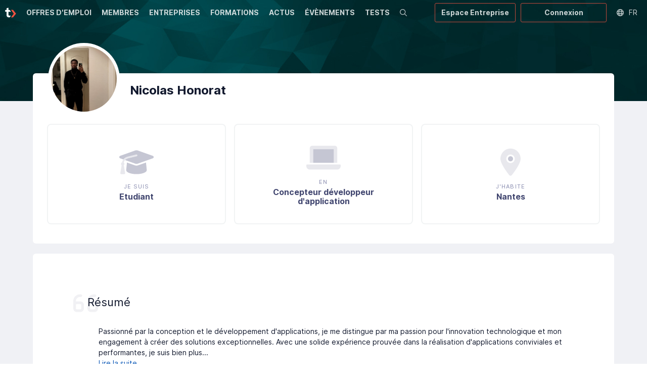

--- FILE ---
content_type: text/html; charset=utf-8
request_url: https://tekkit.io/u/nicolas-honorat
body_size: 42925
content:
<!DOCTYPE html><html lang="fr"><head><meta charSet="utf-8"/><meta name="viewport" content="width=device-width,initial-scale=1,viewport-fit=cover,user-scalable=no"/><meta name="og:site_name" content="Tekkit.io"/><meta name="og:title" content="Tekkit | Développe ta carrière dans l&#x27;IA et la Tech"/><meta name="og:description" content="Rejoins la communauté des professionnels de l&#x27;IA et de la Tech, et découvre les équipes Tech des entreprises, les métiers, les offres, les actus et les évènements !"/><meta name="google-adsense-account" content="ca-pub-4781328652476643"/><script type="application/ld+json">{"@context":"http://schema.org","@type":"Organization","name":"Tekkit.io","url":"https://tekkit.io","logo":"https://tekkit.io/images/emails/tekkit_logo_w.png"}</script><meta name="title" content="Nicolas Honorat | Tekkit"/><meta name="description" content="Profil de Nicolas Honorat sur Tekkit"/><meta property="og:title" content="Nicolas Honorat | Tekkit"/><meta property="og:description" content="Profil de Nicolas Honorat sur Tekkit"/><meta name="og:image" content="https://cdn.carrevolutis.com/reborn-production-cdn-bucket/users/7890/nicolas-honorat_n.png"/><meta name="image" property="og:image" content="https://cdn.carrevolutis.com/reborn-production-cdn-bucket/users/7890/nicolas-honorat_n.png"/><meta property="og:type" content="profile"/><meta property="profile:first_name" content="Nicolas"/><meta property="profile:last_name" content="Honorat"/><meta property="og:url" content="https://tekkit.io/u/nicolas-honorat"/><link rel="canonical" href="https://tekkit.io/u/nicolas-honorat"/><title>Nicolas Honorat | Tekkit</title><meta name="next-head-count" content="19"/><link rel="apple-touch-icon" sizes="180x180" href="/favicon/tekkit/apple-touch-icon.png"/><link rel="icon" type="image/png" sizes="32x32" href="/favicon/tekkit/favicon-32x32.png"/><link rel="icon" type="image/png" sizes="16x16" href="/favicon/tekkit/favicon-16x16.png"/><link rel="manifest" href="/favicon/tekkit/site.webmanifest"/><link rel="mask-icon" href="/favicon/tekkit/safari-pinned-tab.svg" color="#014B50"/><link rel="shortcut icon" href="/favicon/tekkit/favicon.ico"/><script async="" src="https://cdnjs.cloudflare.com/ajax/libs/three.js/r121/three.min.js"></script><meta name="msapplication-TileColor" content="#014B50"/><meta name="msapplication-config" content="/favicon/tekkit/browserconfig.xml"/><meta name="theme-color" content="#014B50"/><link rel="stylesheet" href="/css/global.css"/><link rel="stylesheet" href="/css/normalize.css"/><link rel="stylesheet" href="/css/tekkit.css"/><link rel="stylesheet" href="/css/utilities.css"/><link rel="preload" href="/_next/static/css/09e683df9381b6a6.css" as="style"/><link rel="stylesheet" href="/_next/static/css/09e683df9381b6a6.css" data-n-g=""/><noscript data-n-css=""></noscript><script defer="" nomodule="" src="/_next/static/chunks/polyfills-78c92fac7aa8fdd8.js"></script><script src="/_next/static/chunks/webpack-2fcd9a982433472c.js" defer=""></script><script src="/_next/static/chunks/framework-1b731df106f13cbe.js" defer=""></script><script src="/_next/static/chunks/main-52192e2bb1b346f8.js" defer=""></script><script src="/_next/static/chunks/pages/_app-60d7df8423d06458.js" defer=""></script><script src="/_next/static/chunks/7518-20b0f7fcbf6980d9.js" defer=""></script><script src="/_next/static/chunks/6188-757435074bded638.js" defer=""></script><script src="/_next/static/chunks/7441-467aa91bf4b81a2b.js" defer=""></script><script src="/_next/static/chunks/2487-262d8d404b669dac.js" defer=""></script><script src="/_next/static/chunks/3405-42178d86e690ed71.js" defer=""></script><script src="/_next/static/chunks/4569-b05a8f42152b15ff.js" defer=""></script><script src="/_next/static/chunks/8525-b341f6cf17b63757.js" defer=""></script><script src="/_next/static/chunks/4562-2683077a6ac4fd2b.js" defer=""></script><script src="/_next/static/chunks/660-b27a636f1773b060.js" defer=""></script><script src="/_next/static/chunks/4155-f586c8afb6aec154.js" defer=""></script><script src="/_next/static/chunks/1296-c63f0b4cb4721245.js" defer=""></script><script src="/_next/static/chunks/5098-f6735b7f4ee79002.js" defer=""></script><script src="/_next/static/chunks/115-52e3a24d0323632a.js" defer=""></script><script src="/_next/static/chunks/1521-5c1fa6ea91704dc1.js" defer=""></script><script src="/_next/static/chunks/pages/profil/%5Bid%5D-91104a4f6fe9ed75.js" defer=""></script><script src="/_next/static/GIDriOR8sdssHT9TcDOG4/_buildManifest.js" defer=""></script><script src="/_next/static/GIDriOR8sdssHT9TcDOG4/_ssgManifest.js" defer=""></script><style data-styled="" data-styled-version="5.3.11">.KjkUi{margin:0 auto;max-width:1150px;}/*!sc*/
.KjpJD{margin:0 auto;max-width:1490px;}/*!sc*/
data-styled.g2[id="sc-eccfc429-0"]{content:"KjkUi,KjpJD,"}/*!sc*/
.hTalvB{display:-webkit-box;display:-webkit-flex;display:-ms-flexbox;display:flex;-webkit-flex-direction:column;-ms-flex-direction:column;flex-direction:column;min-height:100vh;}/*!sc*/
@media (max-width:1200px){}/*!sc*/
@media (max-width:1200px){}/*!sc*/
data-styled.g3[id="sc-8e6697ff-0"]{content:"hTalvB,"}/*!sc*/
.kwzNQK{position:relative;-webkit-box-flex:1;-webkit-flex-grow:1;-ms-flex-positive:1;flex-grow:1;min-height:100%;display:block;background:var(--body-background);margin-top:-50px;padding:0 10px;}/*!sc*/
@media (max-width:1200px){.kwzNQK{margin-top:-48px;}}/*!sc*/
@media (max-width:1200px) and (orientation:landscape){}/*!sc*/
data-styled.g4[id="sc-8e6697ff-1"]{content:"kwzNQK,"}/*!sc*/
.dkCEOw{width:22px;}/*!sc*/
.dkCEOw img{display:block;width:100%;}/*!sc*/
.dkFKDT{width:auto;}/*!sc*/
.dkFKDT img{display:block;width:100%;}/*!sc*/
.dkCEPR{width:90px;}/*!sc*/
.dkCEPR img{display:block;width:100%;}/*!sc*/
data-styled.g5[id="sc-e8bfa2ec-0"]{content:"dkCEOw,dkFKDT,dkCEPR,"}/*!sc*/
.dSRoow{background:#fff;z-index:0;position:relative;}/*!sc*/
data-styled.g11[id="sc-108c8a2b-0"]{content:"dSRoow,"}/*!sc*/
.jYnRxI{background:#fff;padding:40px 10px;}/*!sc*/
@media (max-width:1200px){.jYnRxI{background:#11182d;padding:20px 10px;}}/*!sc*/
data-styled.g12[id="sc-108c8a2b-1"]{content:"jYnRxI,"}/*!sc*/
.kNJMeP{padding:0px 10px;color:#888b96;}/*!sc*/
data-styled.g13[id="sc-108c8a2b-2"]{content:"kNJMeP,"}/*!sc*/
.cZhveE{background:#11182d;padding:5px 10px;color:#fff;font-size:15px;}/*!sc*/
.cZhveE li a{color:#fff;}/*!sc*/
@media (max-width:1200px){.cZhveE{padding:0 20px 20px;}}/*!sc*/
data-styled.g14[id="sc-108c8a2b-3"]{content:"cZhveE,"}/*!sc*/
.jpusHt{position:absolute;bottom:85%;left:100px;z-index:-1;}/*!sc*/
@media (max-width:1200px){.jpusHt{display:none;}}/*!sc*/
data-styled.g15[id="sc-108c8a2b-4"]{content:"jpusHt,"}/*!sc*/
.gRzCpP{-webkit-columns:2;columns:2;list-style:none;padding:0;margin:0;}/*!sc*/
.gRzCpP li{padding:10px 0;}/*!sc*/
data-styled.g16[id="sc-108c8a2b-5"]{content:"gRzCpP,"}/*!sc*/
.bmUzJU{list-style-type:none;margin:0;padding:0;display:-webkit-box;display:-webkit-flex;display:-ms-flexbox;display:flex;}/*!sc*/
@media (max-width:1200px){.bmUzJU{-webkit-box-pack:center;-webkit-justify-content:center;-ms-flex-pack:center;justify-content:center;padding:10px 0;border-top:1px solid rgba(255,255,255,0.1);border-bottom:1px solid rgba(255,255,255,0.1);}}/*!sc*/
.bmUzJU li + li{margin-left:30px;}/*!sc*/
.bmUzJU a{color:#11182d;opacity:0.4;font-size:32px;}/*!sc*/
@media (max-width:1200px){.bmUzJU a{color:#ababab;opacity:1;font-size:18px;}}/*!sc*/
.bmUzJU a:hover{opacity:0.8;}/*!sc*/
data-styled.g18[id="sc-108c8a2b-7"]{content:"bmUzJU,"}/*!sc*/
.fgKYhK{display:none;position:relative;-webkit-box-pack:center;-webkit-justify-content:center;-ms-flex-pack:center;justify-content:center;}/*!sc*/
@media (max-width:1200px){.fgKYhK{display:-webkit-box;display:-webkit-flex;display:-ms-flexbox;display:flex;}}/*!sc*/
.fgKYhK ul{display:-webkit-box;display:-webkit-flex;display:-ms-flexbox;display:flex;list-style:none;margin:0;padding:0 10px;-webkit-flex-wrap:wrap;-ms-flex-wrap:wrap;flex-wrap:wrap;-webkit-box-pack:center;-webkit-justify-content:center;-ms-flex-pack:center;justify-content:center;}/*!sc*/
.fgKYhK li{display:-webkit-box;display:-webkit-flex;display:-ms-flexbox;display:flex;-webkit-align-items:center;-webkit-box-align:center;-ms-flex-align:center;align-items:center;height:30px;}/*!sc*/
.fgKYhK li a{display:-webkit-box;display:-webkit-flex;display:-ms-flexbox;display:flex;-webkit-align-items:center;-webkit-box-align:center;-ms-flex-align:center;align-items:center;padding:0 6px;color:#fff;height:100%;text-transform:uppercase;-webkit-text-decoration:none;text-decoration:none;font-size:1.3rem;position:relative;}/*!sc*/
.fgKYhK li a span{opacity:0.7;-webkit-transition:opacity 0.3s ease 0s;transition:opacity 0.3s ease 0s;}/*!sc*/
.fgKYhK li a:hover span{opacity:1;}/*!sc*/
.fgKYhK li a.active span{font-weight:bold;opacity:1;}/*!sc*/
data-styled.g19[id="sc-108c8a2b-8"]{content:"fgKYhK,"}/*!sc*/
.kMcreA{padding:40px 0;border-bottom:1px solid rgba(0,0,0,0.1);}/*!sc*/
@media (max-width:1200px){.kMcreA{padding:20px 20px;border:0;}}/*!sc*/
data-styled.g20[id="sc-108c8a2b-9"]{content:"kMcreA,"}/*!sc*/
.iagmVz{position:relative;height:50px;display:-webkit-box;display:-webkit-flex;display:-ms-flexbox;display:flex;z-index:20;overflow:hidden;background:url('/images/header_ban.jpg') top center;background:none;}/*!sc*/
.iagmVz.layout-vertical{height:230px;}/*!sc*/
@media (max-width:1200px){.iagmVz{background-position:center top;}.iagmVz.layout-vertical{height:48px;}.iagmVz.agefi-banner{height:auto;}}/*!sc*/
@media (min-width:768px){.iagmVz.agefi-banner{height:200px;}.iagmVz.centered-nav .desktop-nav{margin:auto;}}/*!sc*/
data-styled.g21[id="sc-f687b614-0"]{content:"iagmVz,"}/*!sc*/
.gaOrfb{position:relative;display:-webkit-box;display:-webkit-flex;display:-ms-flexbox;display:flex;}/*!sc*/
.layout-vertical .sc-f687b614-2{-webkit-flex-direction:column;-ms-flex-direction:column;flex-direction:column;width:100%;-webkit-align-items:center;-webkit-box-align:center;-ms-flex-align:center;align-items:center;padding:50px 0;}/*!sc*/
@media (max-width:1200px){.layout-vertical .sc-f687b614-2{padding:inherit;width:auto;-webkit-flex-direction:inherit;-ms-flex-direction:inherit;flex-direction:inherit;}}/*!sc*/
data-styled.g23[id="sc-f687b614-2"]{content:"gaOrfb,"}/*!sc*/
.kCZSFz{position:absolute;display:-webkit-box;display:-webkit-flex;display:-ms-flexbox;display:flex;top:0;right:0;height:50px;}/*!sc*/
@media (max-width:1200px){.kCZSFz{height:48px;}}/*!sc*/
data-styled.g25[id="sc-f687b614-4"]{content:"kCZSFz,"}/*!sc*/
.dKLLEE{position:relative;display:-webkit-box;display:-webkit-flex;display:-ms-flexbox;display:flex;-webkit-align-items:center;-webkit-box-align:center;-ms-flex-align:center;align-items:center;max-width:125px;display:none;}/*!sc*/
@media (max-width:1200px){.dKLLEE{display:-webkit-box;display:-webkit-flex;display:-ms-flexbox;display:flex;}}/*!sc*/
.dKLLEE a{display:block;padding:12px 7px;}/*!sc*/
data-styled.g27[id="sc-f687b614-6"]{content:"dKLLEE,"}/*!sc*/
.kdxTkL{position:relative;display:-webkit-box;display:-webkit-flex;display:-ms-flexbox;display:flex;height:100%;}/*!sc*/
.layout-vertical .sc-f687b614-7{height:45px;}/*!sc*/
@media (max-width:1200px){.kdxTkL{display:none;}}/*!sc*/
.kdxTkL ul{display:-webkit-box;display:-webkit-flex;display:-ms-flexbox;display:flex;list-style:none;margin:0;padding:0;}/*!sc*/
.kdxTkL li{display:-webkit-box;display:-webkit-flex;display:-ms-flexbox;display:flex;-webkit-align-items:center;-webkit-box-align:center;-ms-flex-align:center;align-items:center;}/*!sc*/
.kdxTkL li a{display:-webkit-box;display:-webkit-flex;display:-ms-flexbox;display:flex;-webkit-align-items:center;-webkit-box-align:center;-ms-flex-align:center;align-items:center;padding:0 10px;color:#FFFFFF;height:100%;text-transform:uppercase;-webkit-text-decoration:none;text-decoration:none;font-weight:bold;font-size:1.4rem;position:relative;}/*!sc*/
.kdxTkL li a span{opacity:0.8;-webkit-transition:opacity 0.3s ease 0s;transition:opacity 0.3s ease 0s;}/*!sc*/
.kdxTkL li a::before{content:'';position:absolute;bottom:-1px;left:50%;height:3px;background:#FFFFFF;width:0;opacity:0;-webkit-transition:width 0.3s ease 0s,left 0.3s ease 0s,opacity 0.3s ease 0s;transition:width 0.3s ease 0s,left 0.3s ease 0s,opacity 0.3s ease 0s;}/*!sc*/
.kdxTkL li a:hover span{opacity:1;}/*!sc*/
.kdxTkL li a:hover::before{opacity:0.7;width:calc(100% - 20px);left:10px;}/*!sc*/
.kdxTkL li a.active span{opacity:1;}/*!sc*/
.kdxTkL li a.active::before{opacity:1;background:#F55241;width:calc(100% - 20px);left:10px;}/*!sc*/
data-styled.g28[id="sc-f687b614-7"]{content:"kdxTkL,"}/*!sc*/
.ehzohZ{display:none;position:relative;background:#fff;height:36px;overflow:hidden;}/*!sc*/
.ehzohZ::before{content:'';display:block;width:25px;height:36px;position:absolute;top:0;right:0;background:linear-gradient( to left,rgba(255,255,255,1),rgba(255,255,255,0) );z-index:20;pointer-events:none;}/*!sc*/
@media (max-width:1200px){.ehzohZ{display:-webkit-box;display:-webkit-flex;display:-ms-flexbox;display:flex;}}/*!sc*/
.ehzohZ ul{display:-webkit-box;display:-webkit-flex;display:-ms-flexbox;display:flex;list-style:none;margin:0;padding:0 10px;height:36px;}/*!sc*/
.ehzohZ ul::-webkit-scrollbar{-webkit-appearance:none;display:none;}/*!sc*/
.ehzohZ li{display:-webkit-box;display:-webkit-flex;display:-ms-flexbox;display:flex;-webkit-align-items:center;-webkit-box-align:center;-ms-flex-align:center;align-items:center;}/*!sc*/
.ehzohZ li a{display:-webkit-box;display:-webkit-flex;display:-ms-flexbox;display:flex;-webkit-align-items:center;-webkit-box-align:center;-ms-flex-align:center;align-items:center;padding:0 6px;color:#000;height:100%;text-transform:uppercase;-webkit-text-decoration:none;text-decoration:none;font-size:1.1rem;position:relative;}/*!sc*/
.ehzohZ li a span{opacity:0.7;-webkit-transition:opacity 0.3s ease 0s;transition:opacity 0.3s ease 0s;}/*!sc*/
.ehzohZ li a:hover span{opacity:1;}/*!sc*/
.ehzohZ li a.active span{font-weight:bold;opacity:1;}/*!sc*/
data-styled.g29[id="sc-f687b614-8"]{content:"ehzohZ,"}/*!sc*/
.lnYkXI{background:none;padding:13px 10px;margin:0;border:0 none;color:#FFFFFF;opacity:0.5;display:none;-webkit-box-pack:center;-webkit-justify-content:center;-ms-flex-pack:center;justify-content:center;-webkit-align-items:center;-webkit-box-align:center;-ms-flex-align:center;align-items:center;cursor:pointer;}/*!sc*/
@media (max-width:1200px){.lnYkXI{display:-webkit-box;display:-webkit-flex;display:-ms-flexbox;display:flex;}}/*!sc*/
data-styled.g30[id="sc-f687b614-9"]{content:"lnYkXI,"}/*!sc*/
.ggneJN{display:-webkit-box;display:-webkit-flex;display:-ms-flexbox;display:flex;-webkit-align-items:center;-webkit-box-align:center;-ms-flex-align:center;align-items:center;padding-right:10px;}/*!sc*/
.ggneJN > * + *{margin-left:10px;}/*!sc*/
@media (max-width:1200px){.ggneJN button,.ggneJN a{font-size:12px;line-height:26px;height:26px;padding:0 10px;}.ggneJN button svg,.ggneJN a svg{font-size:14px;}}/*!sc*/
data-styled.g31[id="sc-f687b614-10"]{content:"ggneJN,"}/*!sc*/
.ksdOFA{background:none;border:0 none;cursor:pointer;color:#FFFFFF;opacity:0.7;display:-webkit-box;display:-webkit-flex;display:-ms-flexbox;display:flex;padding:10px;-webkit-transition:opacity 0.3s ease 0s;transition:opacity 0.3s ease 0s;}/*!sc*/
.ksdOFA:hover{opacity:1;}/*!sc*/
data-styled.g39[id="sc-f687b614-18"]{content:"ksdOFA,"}/*!sc*/
.fGkfhQ{width:130px;height:130px;position:relative;}/*!sc*/
data-styled.g42[id="sc-cddc5a6e-0"]{content:"fGkfhQ,"}/*!sc*/
.ioNtaL{border-radius:50%;background:#fff;font-size:calc(130px/3);line-height:130px;text-align:center;color:#fff;-webkit-text-decoration:none;text-decoration:none;}/*!sc*/
.sc-cddc5a6e-0.role-admin .sc-cddc5a6e-1{z-index:0;}/*!sc*/
.sc-cddc5a6e-0.role-admin .sc-cddc5a6e-1::before{content:'';position:absolute;left:-4px;top:-4px;bottom:-4px;right:-4px;border-radius:50%;z-index:0;border:2px solid #03CE9C;}/*!sc*/
.sc-cddc5a6e-0.role-recruteur .sc-cddc5a6e-1{z-index:0;}/*!sc*/
.sc-cddc5a6e-0.role-recruteur .sc-cddc5a6e-1::before{content:'';position:absolute;left:-4px;top:-4px;bottom:-4px;right:-4px;border-radius:50%;z-index:0;border:2px solid #7966ee;}/*!sc*/
.ioNtaL img{display:block;border-radius:50%;width:130px;height:130px;}/*!sc*/
data-styled.g43[id="sc-cddc5a6e-1"]{content:"ioNtaL,"}/*!sc*/
.cOOOuC{width:80px;height:80px;}/*!sc*/
@media (max-width:1200px){}/*!sc*/
@media (max-width:640px){}/*!sc*/
data-styled.g44[id="sc-cddc5a6e-2"]{content:"cOOOuC,"}/*!sc*/
.lcNlzP{border-radius:3px;background:#fff;height:80px;width:80px;text-align:center;color:#8589ad;display:-webkit-box;display:-webkit-flex;display:-ms-flexbox;display:flex;-webkit-box-pack:center;-webkit-justify-content:center;-ms-flex-pack:center;justify-content:center;-webkit-align-items:center;-webkit-box-align:center;-ms-flex-align:center;align-items:center;}/*!sc*/
@media (max-width:1200px){}/*!sc*/
@media (max-width:640px){}/*!sc*/
.lcNlzP img{width:100%;display:block;border-radius:3px;}/*!sc*/
.lcNlzP svg{display:block;height:60%;}/*!sc*/
data-styled.g45[id="sc-cddc5a6e-3"]{content:"lcNlzP,"}/*!sc*/
.fLXpCa{height:9px;overflow:hidden;position:relative;background:#E3E4E8;border-radius:8px;padding:2px;}/*!sc*/
.fLXpCa > *{border-radius:8px;}/*!sc*/
.fLXpCa.progress-profil-completion{background:#000000;}/*!sc*/
data-styled.g47[id="sc-fc310d54-0"]{content:"fLXpCa,"}/*!sc*/
.bmmXOA{position:relative;top:0;left:0;bottom:0;right:0;width:100%;background:#12AB7D;height:100%;border-radius:7px;-webkit-transition:-webkit-transform 0.2s linear;-webkit-transition:transform 0.2s linear;transition:transform 0.2s linear;}/*!sc*/
.progress-profil-completion .sc-fc310d54-1{background:linear-gradient(90deg,#009477 0.17%,#0bd2a1 100%);}/*!sc*/
data-styled.g48[id="sc-fc310d54-1"]{content:"bmmXOA,"}/*!sc*/
.kaGDBI{height:100%;outline:0;border:0 none;position:relative;cursor:pointer;background:transparent;opacity:0.8;color:#FFFFFF;-webkit-text-decoration:none;text-decoration:none;width:6rem;display:-webkit-box;display:-webkit-flex;display:-ms-flexbox;display:flex;-webkit-flex-direction:row;-ms-flex-direction:row;flex-direction:row;-webkit-box-pack:center;-webkit-justify-content:center;-ms-flex-pack:center;justify-content:center;-webkit-align-items:center;-webkit-box-align:center;-ms-flex-align:center;align-items:center;}/*!sc*/
.kaGDBI:hover{background:rgba(255,255,255,0.15);-webkit-text-decoration:none;text-decoration:none;}/*!sc*/
.isopen .sc-ba4324e0-0{background:#014B50;opacity:1;}/*!sc*/
.active .sc-ba4324e0-0::after{content:'';position:absolute;bottom:0;left:0px;right:0px;height:3px;background:#F55241;z-index:10;}/*!sc*/
data-styled.g88[id="sc-ba4324e0-0"]{content:"kaGDBI,"}/*!sc*/
.dnlmSl{border-radius:6px;background:#fff;}/*!sc*/
.lcZwzo{border-radius:6px;background:#fff;box-shadow:0 0 0 2px #F1F3F4;}/*!sc*/
data-styled.g119[id="sc-81e5ad1d-0"]{content:"dnlmSl,lcZwzo,"}/*!sc*/
.hyqcJp{display:-webkit-inline-box;display:-webkit-inline-flex;display:-ms-inline-flexbox;display:inline-flex;font-weight:bold;line-height:1;font-size:12px;text-align:center;color:#0B9EA8;box-shadow:inset 0 0 0 2px #0B9EA8;border-radius:3px;padding:6px 8px;background:transparent;}/*!sc*/
.hyqcJp a{color:inherit;-webkit-text-decoration:none;text-decoration:none;}/*!sc*/
data-styled.g165[id="sc-7459588c-0"]{content:"hyqcJp,"}/*!sc*/
.kbraYI{overflow-wrap:break-word;overflow-wrap:word-wrap;}/*!sc*/
data-styled.g225[id="sc-ffdc5eb7-0"]{content:"kbraYI,"}/*!sc*/
.dJPLmN{display:-webkit-box;display:-webkit-flex;display:-ms-flexbox;display:flex;}/*!sc*/
.sc-2f059d9c-0 + .sc-2f059d9c-0{margin-top:20px;}/*!sc*/
data-styled.g226[id="sc-2f059d9c-0"]{content:"dJPLmN,"}/*!sc*/
.eWWGGb{display:-webkit-box;display:-webkit-flex;display:-ms-flexbox;display:flex;}/*!sc*/
.sc-f57d3c33-0 + .sc-f57d3c33-0{margin-top:20px;}/*!sc*/
data-styled.g261[id="sc-f57d3c33-0"]{content:"eWWGGb,"}/*!sc*/
.jcCgVu{width:26px;height:26px;}/*!sc*/
data-styled.g410[id="sc-ac1f4830-0"]{content:"jcCgVu,"}/*!sc*/
.jlxvQO{position:relative;margin:145px 0 50px;}/*!sc*/
@media (max-width:1200px){.jlxvQO{margin:120px 0 50px;}}/*!sc*/
data-styled.g416[id="sc-353fc5d-0"]{content:"jlxvQO,"}/*!sc*/
.ewjazT{min-height:195px;}/*!sc*/
@media (max-width:1200px){.ewjazT{min-height:auto;}}/*!sc*/
.ewjazT .picto{font-size:54px;}/*!sc*/
@media (max-width:1200px){.ewjazT .picto{font-size:24px;}}/*!sc*/
data-styled.g419[id="sc-353fc5d-3"]{content:"ewjazT,"}/*!sc*/
.cjisAm{z-index:0;position:absolute;top:0;left:0;width:100%;height:200px;background-size:cover;background-repeat:no-repeat;background-position:center top;background:url("/images/header_ban.jpg") center -48px;}/*!sc*/
data-styled.g421[id="sc-353fc5d-5"]{content:"cjisAm,"}/*!sc*/
.dQbGNS{background:#fff;padding:6px;border-radius:50%;margin-top:-80px;position:relative;}/*!sc*/
@media (max-width:1200px){.dQbGNS{width:142px;margin:-80px auto 0;}}/*!sc*/
data-styled.g422[id="sc-353fc5d-6"]{content:"dQbGNS,"}/*!sc*/
.kkJLpT{color:#f1f1f4;font-size:56px;position:absolute;left:0;top:0;}/*!sc*/
.kkJLpT svg{display:block;}/*!sc*/
data-styled.g426[id="sc-bcce5f29-0"]{content:"kkJLpT,"}/*!sc*/
.khNSwm{font-size:22px;position:relative;padding:14px 0 14px 28px;}/*!sc*/
@media (max-width:1200px){.khNSwm{padding:0px;}}/*!sc*/
data-styled.g427[id="sc-bcce5f29-1"]{content:"khNSwm,"}/*!sc*/
.dYVeTU{width:27px;height:27px;}/*!sc*/
data-styled.g428[id="sc-1afaabe9-0"]{content:"dYVeTU,"}/*!sc*/
</style></head><body><noscript><iframe src="https://www.googletagmanager.com/ns.html?id=GTM-KFF7QBFQ" height="0" width="0" style="display: none; visibility: hidden;" /></noscript><div id="__next"><script async="" src="https://securepubads.g.doubleclick.net/tag/js/gpt.js"></script><div class="Toastify"></div><div class="sc-8e6697ff-0 hTalvB"><div class="flex flex-col"><nav class="sc-f687b614-8 ehzohZ"><ul class="overflow-auto"><li><a href="/offres"><svg aria-hidden="true" focusable="false" data-prefix="fas" data-icon="angle-right" class="svg-inline--fa fa-angle-right mr-05 block" role="img" xmlns="http://www.w3.org/2000/svg" viewBox="0 0 256 512" style="color:#7966EE"><path fill="currentColor" d="M246.6 233.4c12.5 12.5 12.5 32.8 0 45.3l-160 160c-12.5 12.5-32.8 12.5-45.3 0s-12.5-32.8 0-45.3L178.7 256 41.4 118.6c-12.5-12.5-12.5-32.8 0-45.3s32.8-12.5 45.3 0l160 160z"></path></svg><span>Offres d&#x27;emploi</span></a></li><li><a href="/reseau"><svg aria-hidden="true" focusable="false" data-prefix="fas" data-icon="angle-right" class="svg-inline--fa fa-angle-right mr-05 block" role="img" xmlns="http://www.w3.org/2000/svg" viewBox="0 0 256 512" style="color:#7966EE"><path fill="currentColor" d="M246.6 233.4c12.5 12.5 12.5 32.8 0 45.3l-160 160c-12.5 12.5-32.8 12.5-45.3 0s-12.5-32.8 0-45.3L178.7 256 41.4 118.6c-12.5-12.5-12.5-32.8 0-45.3s32.8-12.5 45.3 0l160 160z"></path></svg><span>Membres</span></a></li><li><a href="/entreprises"><svg aria-hidden="true" focusable="false" data-prefix="fas" data-icon="angle-right" class="svg-inline--fa fa-angle-right mr-05 block" role="img" xmlns="http://www.w3.org/2000/svg" viewBox="0 0 256 512" style="color:#3A90E1"><path fill="currentColor" d="M246.6 233.4c12.5 12.5 12.5 32.8 0 45.3l-160 160c-12.5 12.5-32.8 12.5-45.3 0s-12.5-32.8 0-45.3L178.7 256 41.4 118.6c-12.5-12.5-12.5-32.8 0-45.3s32.8-12.5 45.3 0l160 160z"></path></svg><span>Entreprises</span></a></li><li><a href="/formations"><svg aria-hidden="true" focusable="false" data-prefix="fas" data-icon="angle-right" class="svg-inline--fa fa-angle-right mr-05 block" role="img" xmlns="http://www.w3.org/2000/svg" viewBox="0 0 256 512" style="color:#0B9EA8"><path fill="currentColor" d="M246.6 233.4c12.5 12.5 12.5 32.8 0 45.3l-160 160c-12.5 12.5-32.8 12.5-45.3 0s-12.5-32.8 0-45.3L178.7 256 41.4 118.6c-12.5-12.5-12.5-32.8 0-45.3s32.8-12.5 45.3 0l160 160z"></path></svg><span>Formations</span></a></li><li><a href="/actu"><svg aria-hidden="true" focusable="false" data-prefix="fas" data-icon="angle-right" class="svg-inline--fa fa-angle-right mr-05 block" role="img" xmlns="http://www.w3.org/2000/svg" viewBox="0 0 256 512" style="color:#12AB7D"><path fill="currentColor" d="M246.6 233.4c12.5 12.5 12.5 32.8 0 45.3l-160 160c-12.5 12.5-32.8 12.5-45.3 0s-12.5-32.8 0-45.3L178.7 256 41.4 118.6c-12.5-12.5-12.5-32.8 0-45.3s32.8-12.5 45.3 0l160 160z"></path></svg><span>Actus</span></a></li><li><a href="/events"><svg aria-hidden="true" focusable="false" data-prefix="fas" data-icon="angle-right" class="svg-inline--fa fa-angle-right mr-05 block" role="img" xmlns="http://www.w3.org/2000/svg" viewBox="0 0 256 512" style="color:#FF8D27"><path fill="currentColor" d="M246.6 233.4c12.5 12.5 12.5 32.8 0 45.3l-160 160c-12.5 12.5-32.8 12.5-45.3 0s-12.5-32.8 0-45.3L178.7 256 41.4 118.6c-12.5-12.5-12.5-32.8 0-45.3s32.8-12.5 45.3 0l160 160z"></path></svg><span>Évènements</span></a></li><li><a href="/tests"><svg aria-hidden="true" focusable="false" data-prefix="fas" data-icon="angle-right" class="svg-inline--fa fa-angle-right mr-05 block" role="img" xmlns="http://www.w3.org/2000/svg" viewBox="0 0 256 512" style="color:#FF8D27"><path fill="currentColor" d="M246.6 233.4c12.5 12.5 12.5 32.8 0 45.3l-160 160c-12.5 12.5-32.8 12.5-45.3 0s-12.5-32.8 0-45.3L178.7 256 41.4 118.6c-12.5-12.5-12.5-32.8 0-45.3s32.8-12.5 45.3 0l160 160z"></path></svg><span>Tests</span></a></li></ul></nav><header class="sc-f687b614-0 iagmVz"><div class="sc-f687b614-2 gaOrfb desktop-nav"><button class="sc-f687b614-9 lnYkXI"><svg aria-hidden="true" focusable="false" data-prefix="far" data-icon="bars" class="svg-inline--fa fa-bars " role="img" xmlns="http://www.w3.org/2000/svg" viewBox="0 0 448 512"><path fill="currentColor" d="M0 88C0 74.7 10.7 64 24 64H424c13.3 0 24 10.7 24 24s-10.7 24-24 24H24C10.7 112 0 101.3 0 88zM0 248c0-13.3 10.7-24 24-24H424c13.3 0 24 10.7 24 24s-10.7 24-24 24H24c-13.3 0-24-10.7-24-24zM448 408c0 13.3-10.7 24-24 24H24c-13.3 0-24-10.7-24-24s10.7-24 24-24H424c13.3 0 24 10.7 24 24z"></path></svg></button><div class="sc-f687b614-6 dKLLEE"><a href="/"><div class="sc-e8bfa2ec-0 dkCEOw"><img src="/images/tekkit/tekkit-sigle-w.svg" alt="tekkit Logo"/></div></a></div><div class="flex items-center"><nav class="sc-f687b614-7 kdxTkL"><ul><li><a href="/offres"><span>Offres d&#x27;emploi</span></a></li><li><a href="/reseau"><span>Membres</span></a></li><li><a href="/entreprises"><span>Entreprises</span></a></li><li><a href="/formations"><span>Formations</span></a></li><li><a href="/actu"><span>Actus</span></a></li><li><a href="/events"><span>Évènements</span></a></li><li><a href="/tests"><span>Tests</span></a></li></ul></nav><button class="sc-f687b614-18 ksdOFA"><svg aria-hidden="true" focusable="false" data-prefix="far" data-icon="magnifying-glass" class="svg-inline--fa fa-magnifying-glass " role="img" xmlns="http://www.w3.org/2000/svg" viewBox="0 0 512 512"><path fill="currentColor" d="M368 208A160 160 0 1 0 48 208a160 160 0 1 0 320 0zM337.1 371.1C301.7 399.2 256.8 416 208 416C93.1 416 0 322.9 0 208S93.1 0 208 0S416 93.1 416 208c0 48.8-16.8 93.7-44.9 129.1L505 471c9.4 9.4 9.4 24.6 0 33.9s-24.6 9.4-33.9 0L337.1 371.1z"></path></svg><span class="sr-only">Recherche</span></button></div></div><div class="sc-f687b614-4 kCZSFz"><div class="sc-f687b614-4 kCZSFz"><div class="sc-f687b614-10 ggneJN"><div class="inline-block relative h-full"><div class="sc-ba4324e0-0 kaGDBI"><svg aria-hidden="true" focusable="false" data-prefix="far" data-icon="globe" class="svg-inline--fa fa-globe mr-1" role="img" xmlns="http://www.w3.org/2000/svg" viewBox="0 0 512 512"><path fill="currentColor" d="M256 464c7.4 0 27-7.2 47.6-48.4c8.8-17.7 16.4-39.2 22-63.6H186.4c5.6 24.4 13.2 45.9 22 63.6C229 456.8 248.6 464 256 464zM178.5 304h155c1.6-15.3 2.5-31.4 2.5-48s-.9-32.7-2.5-48h-155c-1.6 15.3-2.5 31.4-2.5 48s.9 32.7 2.5 48zm7.9-144H325.6c-5.6-24.4-13.2-45.9-22-63.6C283 55.2 263.4 48 256 48s-27 7.2-47.6 48.4c-8.8 17.7-16.4 39.2-22 63.6zm195.3 48c1.5 15.5 2.2 31.6 2.2 48s-.8 32.5-2.2 48h76.7c3.6-15.4 5.6-31.5 5.6-48s-1.9-32.6-5.6-48H381.8zm58.8-48c-21.4-41.1-56.1-74.1-98.4-93.4c14.1 25.6 25.3 57.5 32.6 93.4h65.9zm-303.3 0c7.3-35.9 18.5-67.7 32.6-93.4c-42.3 19.3-77 52.3-98.4 93.4h65.9zM53.6 208c-3.6 15.4-5.6 31.5-5.6 48s1.9 32.6 5.6 48h76.7c-1.5-15.5-2.2-31.6-2.2-48s.8-32.5 2.2-48H53.6zM342.1 445.4c42.3-19.3 77-52.3 98.4-93.4H374.7c-7.3 35.9-18.5 67.7-32.6 93.4zm-172.2 0c-14.1-25.6-25.3-57.5-32.6-93.4H71.4c21.4 41.1 56.1 74.1 98.4 93.4zM256 512A256 256 0 1 1 256 0a256 256 0 1 1 0 512z"></path></svg>FR</div></div></div></div></div></header></div><main class="sc-8e6697ff-1 kwzNQK"><div class="sc-353fc5d-5 cjisAm"></div><div class="sc-eccfc429-0 KjkUi z-10 relative"><div class="sc-353fc5d-0 jlxvQO"><div class="sc-81e5ad1d-0 dnlmSl relative z-0 mb-2 px-3 pt-2 pb-4 md:p-1 md:mb-1"><div class="flex md:flex-col"><div class="mr-2 md:mr-0"><div class="sc-353fc5d-6 dQbGNS"><div size="130" class="sc-cddc5a6e-0 fGkfhQ"><div size="130" class="sc-cddc5a6e-1 ioNtaL"><img src="https://cdn.carrevolutis.com/reborn-production-cdn-bucket/users/7890/nicolas-honorat_n.png" alt="Nicolas Honorat"/></div></div></div></div><div class="flex-1 flex md:flex-col"><div class="flex-1 flex md:text-center md:mt-1 md:flex-col"><h2 class="text-2xl">Nicolas<!-- --> <!-- -->Honorat</h2></div></div></div><div class="mt-2 flex -mx-1 md:flex-col"><div class="px-1 w-1/3 md:w-full"><div class="sc-81e5ad1d-0 sc-353fc5d-3 lcZwzo ewjazT flex flex-col items-center justify-center py-2 px-2 relative md:justify-start md:flex-row"><div class="text-center flex flex-col p-1 md:flex-row md:text-left md:items-center md:flex-1 md:p-0"><div class="text-gray40 picto mb-1 md:mb-0 md:mr-2"><svg aria-hidden="true" focusable="false" data-prefix="fad" data-icon="graduation-cap" class="svg-inline--fa fa-graduation-cap " role="img" xmlns="http://www.w3.org/2000/svg" viewBox="0 0 640 512"><g class="fa-duotone-group"><path class="fa-secondary" fill="currentColor" d="M323.9 143.5L161 184.2C121.6 194.1 92.4 225 83.28 263.1C90.83 268.1 96 277.7 96 288c0 9.953-4.814 18.49-11.94 24.36l24.83 149C110.5 471.1 103 480 93.11 480H34.89c-9.887 0-17.41-8.879-15.78-18.63l24.83-149C36.81 306.5 32 297.1 32 288c0-13.24 8.047-24.61 19.52-29.47c11.02-50.84 49.58-92.28 101.7-105.3l162.9-40.72c8.438-2.25 17.28 3.047 19.41 11.64C337.7 132.7 332.5 141.4 323.9 143.5z"></path><path class="fa-primary" fill="currentColor" d="M640 160c0 10.38-6.438 19.65-16.05 23.09l-282.7 101.2c-13.73 4.91-28.7 4.91-42.43 0L108.2 216.1C121.9 200.9 139.1 189.5 161 184.2l162.9-40.72c8.594-2.141 13.78-10.83 11.66-19.39c-2.125-8.594-10.97-13.89-19.41-11.64L153.3 153.2C121.4 161.2 94.6 179.8 76.07 204.6L16.05 183.1C6.438 179.6 0 170.4 0 160s6.438-19.65 16.05-23.09l282.7-101.2c13.73-4.91 28.7-4.91 42.43 0l282.7 101.2C633.6 140.4 640 149.6 640 160zM351.1 314.4C341.7 318.1 330.9 320 320 320c-10.92 0-21.69-1.867-32-5.555L142.8 262.5L128 405.3C128 446.6 213.1 480 320 480c105.1 0 192-33.4 192-74.67l-14.78-142.9L351.1 314.4z"></path></g></svg></div><div><div class="text-gray60 tracking-widest uppercase text-sm mb-05">Je suis</div><div class="font-bold text-lg text-gray80">Etudiant</div></div></div></div></div><div class="px-1 w-1/3 md:w-full md:mt-1"><div class="sc-81e5ad1d-0 sc-353fc5d-3 lcZwzo ewjazT flex flex-col items-center justify-center py-2 px-2 relative md:justify-start md:flex-row"><div class="text-center flex flex-col p-1 md:flex-row md:text-left md:items-center md:flex-1 md:p-0"><div class="text-gray40 picto mb-1 md:mb-0 md:mr-2"><svg aria-hidden="true" focusable="false" data-prefix="fad" data-icon="laptop" class="svg-inline--fa fa-laptop " role="img" xmlns="http://www.w3.org/2000/svg" viewBox="0 0 640 512"><g class="fa-duotone-group"><path class="fa-secondary" fill="currentColor" d="M624 383.1h-608c-8.75 0-16 7.25-16 16v16c0 35.25 28.75 64 64 64h512c35.25 0 64-28.75 64-64v-16C640 391.2 632.8 383.1 624 383.1zM128 96h384v256h64v-272c0-26.38-21.62-48-48-48h-416c-26.38 0-48 21.62-48 48V352h64V96z"></path><path class="fa-primary" fill="currentColor" d="M512 352H128V96h384V352z"></path></g></svg></div><div><div class="text-gray60 tracking-widest uppercase text-sm mb-05">en</div><div class="font-bold text-lg text-gray80">Concepteur développeur d&#x27;application</div></div></div></div></div><div class="px-1 w-1/3 md:w-full md:mt-1"><div class="sc-81e5ad1d-0 sc-353fc5d-3 lcZwzo ewjazT flex flex-col items-center justify-center py-2 px-2 relative md:justify-start md:flex-row"><div class="text-center flex flex-col p-1 md:flex-row md:text-left md:items-center md:flex-1 md:p-0"><div class="text-gray40 picto mb-1 md:mb-0 md:mr-2"><svg aria-hidden="true" focusable="false" data-prefix="fad" data-icon="location-dot" class="svg-inline--fa fa-location-dot " role="img" xmlns="http://www.w3.org/2000/svg" viewBox="0 0 384 512"><g class="fa-duotone-group"><path class="fa-secondary" fill="currentColor" d="M168.3 499.2C116.1 435 0 279.4 0 192C0 85.96 85.96 0 192 0C298 0 384 85.96 384 192C384 279.4 267 435 215.7 499.2C203.4 514.5 180.6 514.5 168.3 499.2H168.3zM192 272C236.2 272 272 236.2 272 192C272 147.8 236.2 112 192 112C147.8 112 112 147.8 112 192C112 236.2 147.8 272 192 272z"></path><path class="fa-primary" fill="currentColor" d="M240 192C240 218.5 218.5 240 192 240C165.5 240 144 218.5 144 192C144 165.5 165.5 144 192 144C218.5 144 240 165.5 240 192z"></path></g></svg></div><div><div class="text-gray60 tracking-widest uppercase text-sm mb-05">J&#x27;habite</div><div class="font-bold text-lg text-gray80">Nantes</div></div></div></div></div></div></div><div class="hidden md:block mb-2 md:mb-1"><div class="sc-81e5ad1d-0 dnlmSl p-3"><div class="mb-2 flex items-center"><div class="relative inline-flex"><div class="sc-bcce5f29-0 kkJLpT md:hidden"><svg aria-hidden="true" focusable="false" data-prefix="far" data-icon="user-tie" class="svg-inline--fa fa-user-tie " role="img" xmlns="http://www.w3.org/2000/svg" viewBox="0 0 448 512"><path fill="currentColor" d="M224 208a80 80 0 1 0 0-160 80 80 0 1 0 0 160zm128-80A128 128 0 1 1 96 128a128 128 0 1 1 256 0zM209.1 359.2l-18.6-31c-6.4-10.7 1.3-24.2 13.7-24.2H224h19.7c12.4 0 20.1 13.6 13.7 24.2l-18.6 31 15.9 59.2 43.8-87.6c3-6 9.4-9.5 15.9-8.4C390.4 335.6 448 401.7 448 481.3c0 17-13.8 30.7-30.7 30.7H30.7C13.8 512 0 498.2 0 481.3c0-79.6 57.6-145.7 133.5-158.9c6.6-1.1 12.9 2.4 15.9 8.4l43.8 87.6 15.9-59.2zm-90.6 17.1C82.3 391.1 55.4 424.2 49.3 464h113l-43.8-87.7zM285.7 464h113c-6.1-39.8-33-72.9-69.2-87.7L285.7 464z"></path></svg></div><div class="sc-bcce5f29-1 khNSwm">Métiers</div></div></div><div class="flex -m-05 flex-wrap"><div class="m-05"><span href="/metier/developpeur-front-end" class="sc-7459588c-0 hyqcJp"><a href="/metier/developpeur-front-end">Développeur Front end</a></span></div><div class="m-05"><span href="/metier/developpeur-jeux-video" class="sc-7459588c-0 hyqcJp"><a href="/metier/developpeur-jeux-video">Développeur Jeux Vidéo</a></span></div></div></div></div><div class="flex -mx-1"><div class="px-1 w-full"><div class="sc-81e5ad1d-0 dnlmSl px-8 py-7 md:p-1 mb-2 md:mb-1"><section class="mb-3"><div class="mb-2 flex items-center"><div class="relative inline-flex"><div class="sc-bcce5f29-0 kkJLpT md:hidden"><svg aria-hidden="true" focusable="false" data-prefix="far" data-icon="quote-left" class="svg-inline--fa fa-quote-left " role="img" xmlns="http://www.w3.org/2000/svg" viewBox="0 0 448 512"><path fill="currentColor" d="M0 216C0 149.7 53.7 96 120 96h16c13.3 0 24 10.7 24 24s-10.7 24-24 24H120c-39.8 0-72 32.2-72 72v10c5.1-1.3 10.5-2 16-2h64c35.3 0 64 28.7 64 64v64c0 35.3-28.7 64-64 64H64c-35.3 0-64-28.7-64-64V320 288 216zm48 72v32 32c0 8.8 7.2 16 16 16h64c8.8 0 16-7.2 16-16V288c0-8.8-7.2-16-16-16H64c-8.8 0-16 7.2-16 16zm336-16H320c-8.8 0-16 7.2-16 16v32 32c0 8.8 7.2 16 16 16h64c8.8 0 16-7.2 16-16V288c0-8.8-7.2-16-16-16zM256 320V288 216c0-66.3 53.7-120 120-120h16c13.3 0 24 10.7 24 24s-10.7 24-24 24H376c-39.8 0-72 32.2-72 72v10c5.1-1.3 10.5-2 16-2h64c35.3 0 64 28.7 64 64v64c0 35.3-28.7 64-64 64H320c-35.3 0-64-28.7-64-64V320z"></path></svg></div><div class="sc-bcce5f29-1 khNSwm">Résumé</div></div></div><div class="pl-5 leading-normal md:pl-0"><div><div class="sc-ffdc5eb7-0 kbraYI mb-1"> <a class="cursor-pointer">Lire la suite</a></div></div></div></section><section class="mb-3"><div class="mb-2 flex items-center md:flex-col md:items-start"><div class="relative inline-flex"><div class="sc-bcce5f29-0 kkJLpT md:hidden"><svg aria-hidden="true" focusable="false" data-prefix="far" data-icon="briefcase" class="svg-inline--fa fa-briefcase " role="img" xmlns="http://www.w3.org/2000/svg" viewBox="0 0 512 512"><path fill="currentColor" d="M176 56V96H336V56c0-4.4-3.6-8-8-8H184c-4.4 0-8 3.6-8 8zM128 96V56c0-30.9 25.1-56 56-56H328c30.9 0 56 25.1 56 56V96h64c35.3 0 64 28.7 64 64V280 416c0 35.3-28.7 64-64 64H64c-35.3 0-64-28.7-64-64V280 160c0-35.3 28.7-64 64-64h64zM48 304V416c0 8.8 7.2 16 16 16H448c8.8 0 16-7.2 16-16V304H320v16c0 17.7-14.3 32-32 32H224c-17.7 0-32-14.3-32-32V304H48zm144-48H320 464V160c0-8.8-7.2-16-16-16H360 152 64c-8.8 0-16 7.2-16 16v96H192z"></path></svg></div><div class="sc-bcce5f29-1 khNSwm">Expériences</div></div></div><div class="pl-5 md:pl-0"><div class="sc-f57d3c33-0 eWWGGb"><div class="flex-1"><div class="flex"><div><div class="text-xl mb-05"><strong>Technicien service desk</strong> <!-- -->chez<!-- --> <strong>HELPLINE</strong></div><div class="text-gray60 mt-05">CDI - <!-- -->De avril 2025<!-- --> <!-- -->à<!-- --> <!-- -->aujourd&#x27;hui<!-- --> <!-- -->(8 mois)</div><div class="text-gray60 mt-05"><svg aria-hidden="true" focusable="false" data-prefix="far" data-icon="location-dot" class="svg-inline--fa fa-location-dot mr-05" role="img" xmlns="http://www.w3.org/2000/svg" viewBox="0 0 384 512"><path fill="currentColor" d="M336 192c0-79.5-64.5-144-144-144S48 112.5 48 192c0 12.4 4.5 31.6 15.3 57.2c10.5 24.8 25.4 52.2 42.5 79.9c28.5 46.2 61.5 90.8 86.2 122.6c24.8-31.8 57.8-76.4 86.2-122.6c17.1-27.7 32-55.1 42.5-79.9C331.5 223.6 336 204.4 336 192zm48 0c0 87.4-117 243-168.3 307.2c-12.3 15.3-35.1 15.3-47.4 0C117 435 0 279.4 0 192C0 86 86 0 192 0S384 86 384 192zm-160 0a32 32 0 1 0 -64 0 32 32 0 1 0 64 0zm-112 0a80 80 0 1 1 160 0 80 80 0 1 1 -160 0z"></path></svg>Nantes<!-- --> <!-- -->(44)<!-- -->, France</div></div></div><div class="mt-1 leading-snug"><div></div></div></div><div class="ml-2 md:hidden"><div class="sc-cddc5a6e-2 cOOOuC"><div class="sc-cddc5a6e-3 lcNlzP"><img src="https://cdn.carrevolutis.com/reborn-production-cdn-bucket/societes/177/helpline_n_1657549892.png" alt="HELPLINE"/></div></div></div></div><div class="sc-f57d3c33-0 eWWGGb"><div class="flex-1"><div class="flex"><div><div class="text-xl mb-05"><strong>Technicien service desk</strong> <!-- -->chez<!-- --> <a href="/ent/econocom"> <strong>Econocom</strong></a></div><div class="text-gray60 mt-05">Intérim - <!-- -->De juin 2024<!-- --> <!-- -->à<!-- --> <!-- -->octobre 2024<!-- --> <!-- -->(4 mois)</div><div class="text-gray60 mt-05"><svg aria-hidden="true" focusable="false" data-prefix="far" data-icon="location-dot" class="svg-inline--fa fa-location-dot mr-05" role="img" xmlns="http://www.w3.org/2000/svg" viewBox="0 0 384 512"><path fill="currentColor" d="M336 192c0-79.5-64.5-144-144-144S48 112.5 48 192c0 12.4 4.5 31.6 15.3 57.2c10.5 24.8 25.4 52.2 42.5 79.9c28.5 46.2 61.5 90.8 86.2 122.6c24.8-31.8 57.8-76.4 86.2-122.6c17.1-27.7 32-55.1 42.5-79.9C331.5 223.6 336 204.4 336 192zm48 0c0 87.4-117 243-168.3 307.2c-12.3 15.3-35.1 15.3-47.4 0C117 435 0 279.4 0 192C0 86 86 0 192 0S384 86 384 192zm-160 0a32 32 0 1 0 -64 0 32 32 0 1 0 64 0zm-112 0a80 80 0 1 1 160 0 80 80 0 1 1 -160 0z"></path></svg>Nantes<!-- --> <!-- -->(44)<!-- -->, France</div></div></div><div class="mt-1 leading-snug"><div><div class="sc-ffdc5eb7-0 kbraYI mb-1"> <a class="cursor-pointer">Lire la suite</a></div></div></div></div><div class="ml-2 md:hidden"><a href="/ent/econocom"><div class="sc-cddc5a6e-2 cOOOuC"><div class="sc-cddc5a6e-3 lcNlzP"><img src="https://cdn.carrevolutis.com/reborn-production-cdn-bucket/societes/306/econocom_n.png" alt="Econocom"/></div></div></a></div></div><div class="sc-f57d3c33-0 eWWGGb"><div class="flex-1"><div class="flex"><div><div class="text-xl mb-05"><strong>Technicien support informatique</strong> <!-- -->chez<!-- --> <strong>Crédit Mutuel</strong></div><div class="text-gray60 mt-05">Intérim - <!-- -->De mai 2024<!-- --> <!-- -->à<!-- --> <!-- -->mai 2024<!-- --> <!-- -->()</div><div class="text-gray60 mt-05"><svg aria-hidden="true" focusable="false" data-prefix="far" data-icon="location-dot" class="svg-inline--fa fa-location-dot mr-05" role="img" xmlns="http://www.w3.org/2000/svg" viewBox="0 0 384 512"><path fill="currentColor" d="M336 192c0-79.5-64.5-144-144-144S48 112.5 48 192c0 12.4 4.5 31.6 15.3 57.2c10.5 24.8 25.4 52.2 42.5 79.9c28.5 46.2 61.5 90.8 86.2 122.6c24.8-31.8 57.8-76.4 86.2-122.6c17.1-27.7 32-55.1 42.5-79.9C331.5 223.6 336 204.4 336 192zm48 0c0 87.4-117 243-168.3 307.2c-12.3 15.3-35.1 15.3-47.4 0C117 435 0 279.4 0 192C0 86 86 0 192 0S384 86 384 192zm-160 0a32 32 0 1 0 -64 0 32 32 0 1 0 64 0zm-112 0a80 80 0 1 1 160 0 80 80 0 1 1 -160 0z"></path></svg>Nantes<!-- --> <!-- -->(44)<!-- -->, France</div></div></div><div class="mt-1 leading-snug"><div><div class="sc-ffdc5eb7-0 kbraYI mb-1"> <a class="cursor-pointer">Lire la suite</a></div></div></div></div></div><div class="sc-f57d3c33-0 eWWGGb"><div class="flex-1"><div class="flex"><div><div class="text-xl mb-05"><strong>Employé libre service</strong> <!-- -->chez<!-- --> <strong>Monoprix</strong></div><div class="text-gray60 mt-05">Intérim - <!-- -->De janvier 2024<!-- --> <!-- -->à<!-- --> <!-- -->février 2024<!-- --> <!-- -->(1 mois)</div><div class="text-gray60 mt-05"><svg aria-hidden="true" focusable="false" data-prefix="far" data-icon="location-dot" class="svg-inline--fa fa-location-dot mr-05" role="img" xmlns="http://www.w3.org/2000/svg" viewBox="0 0 384 512"><path fill="currentColor" d="M336 192c0-79.5-64.5-144-144-144S48 112.5 48 192c0 12.4 4.5 31.6 15.3 57.2c10.5 24.8 25.4 52.2 42.5 79.9c28.5 46.2 61.5 90.8 86.2 122.6c24.8-31.8 57.8-76.4 86.2-122.6c17.1-27.7 32-55.1 42.5-79.9C331.5 223.6 336 204.4 336 192zm48 0c0 87.4-117 243-168.3 307.2c-12.3 15.3-35.1 15.3-47.4 0C117 435 0 279.4 0 192C0 86 86 0 192 0S384 86 384 192zm-160 0a32 32 0 1 0 -64 0 32 32 0 1 0 64 0zm-112 0a80 80 0 1 1 160 0 80 80 0 1 1 -160 0z"></path></svg>Les Abymes<!-- --> <!-- -->, Guadeloupe</div></div></div><div class="mt-1 leading-snug"><div></div></div></div><div class="ml-2 md:hidden"><div class="sc-cddc5a6e-2 cOOOuC"><div class="sc-cddc5a6e-3 lcNlzP"><img src="https://cdn.carrevolutis.com/reborn-production-cdn-bucket/societes/896/monoprix_n.png" alt="Monoprix"/></div></div></div></div><div class="sc-f57d3c33-0 eWWGGb"><div class="flex-1"><div class="flex"><div><div class="text-xl mb-05"><strong>Développeur web</strong> <!-- -->chez<!-- --> <strong>Oniris Nantes</strong></div><div class="text-gray60 mt-05">Stage - <!-- -->De mai 2023<!-- --> <!-- -->à<!-- --> <!-- -->juillet 2023<!-- --> <!-- -->(2 mois)</div><div class="text-gray60 mt-05"><svg aria-hidden="true" focusable="false" data-prefix="far" data-icon="location-dot" class="svg-inline--fa fa-location-dot mr-05" role="img" xmlns="http://www.w3.org/2000/svg" viewBox="0 0 384 512"><path fill="currentColor" d="M336 192c0-79.5-64.5-144-144-144S48 112.5 48 192c0 12.4 4.5 31.6 15.3 57.2c10.5 24.8 25.4 52.2 42.5 79.9c28.5 46.2 61.5 90.8 86.2 122.6c24.8-31.8 57.8-76.4 86.2-122.6c17.1-27.7 32-55.1 42.5-79.9C331.5 223.6 336 204.4 336 192zm48 0c0 87.4-117 243-168.3 307.2c-12.3 15.3-35.1 15.3-47.4 0C117 435 0 279.4 0 192C0 86 86 0 192 0S384 86 384 192zm-160 0a32 32 0 1 0 -64 0 32 32 0 1 0 64 0zm-112 0a80 80 0 1 1 160 0 80 80 0 1 1 -160 0z"></path></svg>Nantes<!-- --> <!-- -->(44)<!-- -->, France</div></div></div><div class="mt-1 leading-snug"><div><div class="sc-ffdc5eb7-0 kbraYI mb-1"> <a class="cursor-pointer">Lire la suite</a></div></div></div></div></div><div class="sc-f57d3c33-0 eWWGGb"><div class="flex-1"><div class="flex"><div><div class="text-xl mb-05"><strong>Développeur web</strong> <!-- -->chez<!-- --> <strong>CONCEPT X FORMATION</strong></div><div class="text-gray60 mt-05">Stage - <!-- -->De novembre 2021<!-- --> <!-- -->à<!-- --> <!-- -->janvier 2022<!-- --> <!-- -->(2 mois)</div><div class="text-gray60 mt-05"><svg aria-hidden="true" focusable="false" data-prefix="far" data-icon="location-dot" class="svg-inline--fa fa-location-dot mr-05" role="img" xmlns="http://www.w3.org/2000/svg" viewBox="0 0 384 512"><path fill="currentColor" d="M336 192c0-79.5-64.5-144-144-144S48 112.5 48 192c0 12.4 4.5 31.6 15.3 57.2c10.5 24.8 25.4 52.2 42.5 79.9c28.5 46.2 61.5 90.8 86.2 122.6c24.8-31.8 57.8-76.4 86.2-122.6c17.1-27.7 32-55.1 42.5-79.9C331.5 223.6 336 204.4 336 192zm48 0c0 87.4-117 243-168.3 307.2c-12.3 15.3-35.1 15.3-47.4 0C117 435 0 279.4 0 192C0 86 86 0 192 0S384 86 384 192zm-160 0a32 32 0 1 0 -64 0 32 32 0 1 0 64 0zm-112 0a80 80 0 1 1 160 0 80 80 0 1 1 -160 0z"></path></svg>Les Abymes<!-- --> <!-- -->, Guadeloupe</div></div></div><div class="mt-1 leading-snug"><div><div class="sc-ffdc5eb7-0 kbraYI mb-1"> <a class="cursor-pointer">Lire la suite</a></div></div></div></div></div><div class="sc-f57d3c33-0 eWWGGb"><div class="flex-1"><div class="flex"><div><div class="text-xl mb-05"><strong>Employé rayon vêtement pour enfant</strong> <!-- -->chez<!-- --> <strong>KIABI</strong></div><div class="text-gray60 mt-05">Intérim - <!-- -->De juillet 2021<!-- --> <!-- -->à<!-- --> <!-- -->juillet 2021<!-- --> <!-- -->()</div><div class="text-gray60 mt-05"> </div></div></div><div class="mt-1 leading-snug"><div></div></div></div></div><div class="sc-f57d3c33-0 eWWGGb"><div class="flex-1"><div class="flex"><div><div class="text-xl mb-05"><strong>Développeur web</strong> <!-- -->chez<!-- --> <strong>INSTITUT INSIDE Consulting et Coaching</strong></div><div class="text-gray60 mt-05">Stage - <!-- -->De avril 2021<!-- --> <!-- -->à<!-- --> <!-- -->juin 2021<!-- --> <!-- -->(2 mois)</div><div class="text-gray60 mt-05"><svg aria-hidden="true" focusable="false" data-prefix="far" data-icon="location-dot" class="svg-inline--fa fa-location-dot mr-05" role="img" xmlns="http://www.w3.org/2000/svg" viewBox="0 0 384 512"><path fill="currentColor" d="M336 192c0-79.5-64.5-144-144-144S48 112.5 48 192c0 12.4 4.5 31.6 15.3 57.2c10.5 24.8 25.4 52.2 42.5 79.9c28.5 46.2 61.5 90.8 86.2 122.6c24.8-31.8 57.8-76.4 86.2-122.6c17.1-27.7 32-55.1 42.5-79.9C331.5 223.6 336 204.4 336 192zm48 0c0 87.4-117 243-168.3 307.2c-12.3 15.3-35.1 15.3-47.4 0C117 435 0 279.4 0 192C0 86 86 0 192 0S384 86 384 192zm-160 0a32 32 0 1 0 -64 0 32 32 0 1 0 64 0zm-112 0a80 80 0 1 1 160 0 80 80 0 1 1 -160 0z"></path></svg>Baie-Mahault<!-- --> <!-- -->, Guadeloupe</div></div></div><div class="mt-1 leading-snug"><div><div class="sc-ffdc5eb7-0 kbraYI mb-1"> <a class="cursor-pointer">Lire la suite</a></div></div></div></div></div><div class="sc-f57d3c33-0 eWWGGb"><div class="flex-1"><div class="flex"><div><div class="text-xl mb-05"><strong>Employé libre service rayon sanitaire</strong> <!-- -->chez<!-- --> <strong>Mr.Bricolage</strong></div><div class="text-gray60 mt-05">Intérim - <!-- -->De mars 2021<!-- --> <!-- -->à<!-- --> <!-- -->mars 2021<!-- --> <!-- -->()</div><div class="text-gray60 mt-05"><svg aria-hidden="true" focusable="false" data-prefix="far" data-icon="location-dot" class="svg-inline--fa fa-location-dot mr-05" role="img" xmlns="http://www.w3.org/2000/svg" viewBox="0 0 384 512"><path fill="currentColor" d="M336 192c0-79.5-64.5-144-144-144S48 112.5 48 192c0 12.4 4.5 31.6 15.3 57.2c10.5 24.8 25.4 52.2 42.5 79.9c28.5 46.2 61.5 90.8 86.2 122.6c24.8-31.8 57.8-76.4 86.2-122.6c17.1-27.7 32-55.1 42.5-79.9C331.5 223.6 336 204.4 336 192zm48 0c0 87.4-117 243-168.3 307.2c-12.3 15.3-35.1 15.3-47.4 0C117 435 0 279.4 0 192C0 86 86 0 192 0S384 86 384 192zm-160 0a32 32 0 1 0 -64 0 32 32 0 1 0 64 0zm-112 0a80 80 0 1 1 160 0 80 80 0 1 1 -160 0z"></path></svg>Les Abymes<!-- --> <!-- -->, Guadeloupe</div></div></div><div class="mt-1 leading-snug"><div></div></div></div></div><div class="sc-f57d3c33-0 eWWGGb"><div class="flex-1"><div class="flex"><div><div class="text-xl mb-05"><strong>Employé libre service rayon cuisine</strong> <!-- -->chez<!-- --> <strong>Mr.Bricolage</strong></div><div class="text-gray60 mt-05">Intérim - <!-- -->De septembre 2020<!-- --> <!-- -->à<!-- --> <!-- -->octobre 2020<!-- --> <!-- -->(1 mois)</div><div class="text-gray60 mt-05"><svg aria-hidden="true" focusable="false" data-prefix="far" data-icon="location-dot" class="svg-inline--fa fa-location-dot mr-05" role="img" xmlns="http://www.w3.org/2000/svg" viewBox="0 0 384 512"><path fill="currentColor" d="M336 192c0-79.5-64.5-144-144-144S48 112.5 48 192c0 12.4 4.5 31.6 15.3 57.2c10.5 24.8 25.4 52.2 42.5 79.9c28.5 46.2 61.5 90.8 86.2 122.6c24.8-31.8 57.8-76.4 86.2-122.6c17.1-27.7 32-55.1 42.5-79.9C331.5 223.6 336 204.4 336 192zm48 0c0 87.4-117 243-168.3 307.2c-12.3 15.3-35.1 15.3-47.4 0C117 435 0 279.4 0 192C0 86 86 0 192 0S384 86 384 192zm-160 0a32 32 0 1 0 -64 0 32 32 0 1 0 64 0zm-112 0a80 80 0 1 1 160 0 80 80 0 1 1 -160 0z"></path></svg>Les Abymes<!-- --> <!-- -->, Guadeloupe</div></div></div><div class="mt-1 leading-snug"><div></div></div></div></div></div></section><section class="mb-3 md:mb-0"><div class="mb-2 flex items-center md:flex-col md:items-start"><div class="relative inline-flex"><div class="sc-bcce5f29-0 kkJLpT md:hidden"><svg aria-hidden="true" focusable="false" data-prefix="far" data-icon="graduation-cap" class="svg-inline--fa fa-graduation-cap " role="img" xmlns="http://www.w3.org/2000/svg" viewBox="0 0 640 512"><path fill="currentColor" d="M320 80c2.5 0 5 .4 7.4 1.3l218 78.7-218 78.7c-2.4 .9-4.9 1.3-7.4 1.3s-5-.4-7.4-1.3L184.9 192.6l140.8-52.8c8.3-3.1 12.5-12.3 9.4-20.6s-12.3-12.5-20.6-9.4L154.9 169.6c-5.2 2-10.3 4.2-15.3 6.6L94.7 160l218-78.7c2.4-.9 4.9-1.3 7.4-1.3zM15.8 182.6l77.4 27.9c-27.2 28.7-43.7 66.7-45.1 107.7c-.1 .6-.1 1.2-.1 1.8c0 28.4-10.8 57.8-22.3 80.8c-6.5 13-13.9 25.8-22.5 37.6C0 442.7-.9 448.3 .9 453.4s6 8.9 11.2 10.2l64 16c4.2 1.1 8.7 .3 12.4-2s6.3-6.1 7.1-10.4c8.6-42.8 4.3-81.2-2.1-108.7c-3.2-14-7.5-28.3-13.4-41.5c1.9-37 19.2-70.9 46.7-94.2l169.5 61.2c7.6 2.7 15.6 4.1 23.7 4.1s16.1-1.4 23.7-4.1L624.2 182.6c9.5-3.4 15.8-12.5 15.8-22.6s-6.3-19.1-15.8-22.6L343.7 36.1C336.1 33.4 328.1 32 320 32s-16.1 1.4-23.7 4.1L15.8 137.4C6.3 140.9 0 149.9 0 160s6.3 19.1 15.8 22.6zm480.8 80l-46.5 16.8 12.7 120.5c-4.8 3.5-12.8 8-24.6 12.6C410 423.6 368 432 320 432s-90-8.4-118.3-19.4c-11.8-4.6-19.8-9.2-24.6-12.6l12.7-120.5-46.5-16.8L128 408c0 35.3 86 72 192 72s192-36.7 192-72L496.7 262.6zM467.4 396a.7 .7 0 1 0 -1.2-.7 .7 .7 0 1 0 1.2 .7zm-294.8 0a.7 .7 0 1 0 1.2-.6 .7 .7 0 1 0 -1.2 .6z"></path></svg></div><div class="sc-bcce5f29-1 khNSwm">Formations</div></div></div><div class="pl-5 md:pl-0"><div class="sc-2f059d9c-0 dJPLmN"><div class="flex-1"><div class="flex"><div><div class="text-xl mb-05"><strong>Concepteur développeur d’applications BAC+4</strong> <!-- -->à<!-- --> <strong>ENI Ecole Informatique</strong></div><div class="text-gray60 mt-05">De 2021 à 2022 (1 an)</div><div class="text-gray60 mt-05"> </div></div></div><div class="mt-1 leading-snug"></div></div></div><div class="sc-2f059d9c-0 dJPLmN"><div class="flex-1"><div class="flex"><div><div class="text-xl mb-05"><strong>Brevet de technicien supérieur (BTS)</strong> <!-- -->à<!-- --> <strong>Lycée Baimbridge</strong></div><div class="text-gray60 mt-05">De 2019 à 2021 (2 ans)</div><div class="text-gray60 mt-05"> </div></div></div><div class="mt-1 leading-snug"></div></div></div><div class="sc-2f059d9c-0 dJPLmN"><div class="flex-1"><div class="flex"><div><div class="text-xl mb-05"><strong>Baccalauréat sciences et technologies de l&#x27;industrie et du développement durable</strong> <!-- -->à<!-- --> <strong>Lycée Charles Coeffin</strong></div><div class="text-gray60 mt-05">De 2015 à 2017 (2 ans)</div><div class="text-gray60 mt-05"> </div></div></div><div class="mt-1 leading-snug"></div></div></div></div></section></div><div class="sc-81e5ad1d-0 dnlmSl px-8 py-7 md:p-1 mb-2 md:mb-1"><div class="mb-2 flex items-center md:flex-col md:items-start"><div class="relative inline-flex"><div class="sc-bcce5f29-0 kkJLpT md:hidden"><svg aria-hidden="true" focusable="false" data-prefix="far" data-icon="laptop-code" class="svg-inline--fa fa-laptop-code " role="img" xmlns="http://www.w3.org/2000/svg" viewBox="0 0 640 512"><path fill="currentColor" d="M128 80H512c8.8 0 16 7.2 16 16V320h48V96c0-35.3-28.7-64-64-64H128C92.7 32 64 60.7 64 96V320h48V96c0-8.8 7.2-16 16-16zM50.7 400H589.3c-6.6 18.6-24.4 32-45.3 32H96c-20.9 0-38.7-13.4-45.3-32zM32 352c-17.7 0-32 14.3-32 32c0 53 43 96 96 96H544c53 0 96-43 96-96c0-17.7-14.3-32-32-32H32zM281 177c9.4-9.4 9.4-24.6 0-33.9s-24.6-9.4-33.9 0l-48 48c-9.4 9.4-9.4 24.6 0 33.9l48 48c9.4 9.4 24.6 9.4 33.9 0s9.4-24.6 0-33.9l-31-31 31-31zM393 143c-9.4-9.4-24.6-9.4-33.9 0s-9.4 24.6 0 33.9l31 31-31 31c-9.4 9.4-9.4 24.6 0 33.9s24.6 9.4 33.9 0l48-48c9.4-9.4 9.4-24.6 0-33.9l-48-48z"></path></svg></div><div class="sc-bcce5f29-1 khNSwm">Compétences</div></div></div><div class="flex items-center justify-center"><ul class="list-none m-0 p-0 w-5/6 grid grid-cols-2 md:grid-cols-1 md:w-full"><li class="my-1 mx-2 md:mx-0"><div class="flex"><div class="sc-1afaabe9-0 dYVeTU mr-1 flex items-center justify-center"><img src="https://cdn.carrevolutis.com/reborn-production-cdn-bucket/statics/icones/java.png" class="w-full" alt="JAVA"/></div><div class="flex-1"><div class="flex items-center leading-normal"><div>JAVA</div><div class="ml-auto uppercase text-gray60 text-sm">Débutant</div></div><div><div role="progressbar" aria-valuenow="25" class="sc-fc310d54-0 fLXpCa"><div class="overflow-hidden relative h-full"><div style="transform:translateX(-75%)" class="sc-fc310d54-1 bmmXOA"></div></div></div></div></div></div></li><li class="my-1 mx-2 md:mx-0"><div class="flex"><div class="sc-1afaabe9-0 dYVeTU mr-1 flex items-center justify-center"><img src="https://cdn.carrevolutis.com/reborn-production-cdn-bucket/statics/icones/javascript.png" class="w-full" alt="Javascript"/></div><div class="flex-1"><div class="flex items-center leading-normal"><div>Javascript</div><div class="ml-auto uppercase text-gray60 text-sm">Intermédiaire</div></div><div><div role="progressbar" aria-valuenow="50" class="sc-fc310d54-0 fLXpCa"><div class="overflow-hidden relative h-full"><div style="transform:translateX(-50%)" class="sc-fc310d54-1 bmmXOA"></div></div></div></div></div></div></li><li class="my-1 mx-2 md:mx-0"><div class="flex"><div class="sc-1afaabe9-0 dYVeTU mr-1 flex items-center justify-center"><img src="https://cdn.carrevolutis.com/reborn-production-cdn-bucket/statics/icones/html.png" class="w-full" alt="HTML"/></div><div class="flex-1"><div class="flex items-center leading-normal"><div>HTML</div><div class="ml-auto uppercase text-gray60 text-sm">Avancé</div></div><div><div role="progressbar" aria-valuenow="75" class="sc-fc310d54-0 fLXpCa"><div class="overflow-hidden relative h-full"><div style="transform:translateX(-25%)" class="sc-fc310d54-1 bmmXOA"></div></div></div></div></div></div></li><li class="my-1 mx-2 md:mx-0"><div class="flex"><div class="sc-1afaabe9-0 dYVeTU mr-1 flex items-center justify-center"><img src="https://cdn.carrevolutis.com/reborn-production-cdn-bucket/statics/icones/css.png" class="w-full" alt="CSS"/></div><div class="flex-1"><div class="flex items-center leading-normal"><div>CSS</div><div class="ml-auto uppercase text-gray60 text-sm">Avancé</div></div><div><div role="progressbar" aria-valuenow="75" class="sc-fc310d54-0 fLXpCa"><div class="overflow-hidden relative h-full"><div style="transform:translateX(-25%)" class="sc-fc310d54-1 bmmXOA"></div></div></div></div></div></div></li><li class="my-1 mx-2 md:mx-0"><div class="flex"><div class="sc-1afaabe9-0 dYVeTU mr-1 flex items-center justify-center"><img src="https://cdn.carrevolutis.com/reborn-production-cdn-bucket/statics/icones/csharp.png" class="w-full" alt="C#"/></div><div class="flex-1"><div class="flex items-center leading-normal"><div>C#</div><div class="ml-auto uppercase text-gray60 text-sm">Débutant</div></div><div><div role="progressbar" aria-valuenow="25" class="sc-fc310d54-0 fLXpCa"><div class="overflow-hidden relative h-full"><div style="transform:translateX(-75%)" class="sc-fc310d54-1 bmmXOA"></div></div></div></div></div></div></li><li class="my-1 mx-2 md:mx-0"><div class="flex"><div class="sc-1afaabe9-0 dYVeTU mr-1 flex items-center justify-center"><img src="https://cdn.carrevolutis.com/reborn-production-cdn-bucket/statics/icones/phpmyadmin.png" class="w-full" alt="PhpMyAdmin"/></div><div class="flex-1"><div class="flex items-center leading-normal"><div>PhpMyAdmin</div><div class="ml-auto uppercase text-gray60 text-sm">Intermédiaire</div></div><div><div role="progressbar" aria-valuenow="50" class="sc-fc310d54-0 fLXpCa"><div class="overflow-hidden relative h-full"><div style="transform:translateX(-50%)" class="sc-fc310d54-1 bmmXOA"></div></div></div></div></div></div></li><li class="my-1 mx-2 md:mx-0"><div class="flex"><div class="sc-1afaabe9-0 dYVeTU mr-1 flex items-center justify-center"><img src="https://cdn.carrevolutis.com/reborn-production-cdn-bucket/statics/icones/prestashop.png" class="w-full" alt="Prestashop"/></div><div class="flex-1"><div class="flex items-center leading-normal"><div>Prestashop</div><div class="ml-auto uppercase text-gray60 text-sm">Non défini</div></div><div><div role="progressbar" aria-valuenow="0" class="sc-fc310d54-0 fLXpCa"><div class="overflow-hidden relative h-full"><div style="transform:translateX(-100%)" class="sc-fc310d54-1 bmmXOA"></div></div></div></div></div></div></li><li class="my-1 mx-2 md:mx-0"><div class="flex"><div class="sc-1afaabe9-0 dYVeTU mr-1 flex items-center justify-center"><img src="https://cdn.carrevolutis.com/reborn-production-cdn-bucket/statics/icones/management.png" class="w-full" alt="Management"/></div><div class="flex-1"><div class="flex items-center leading-normal"><div>Management</div><div class="ml-auto uppercase text-gray60 text-sm">Non défini</div></div><div><div role="progressbar" aria-valuenow="0" class="sc-fc310d54-0 fLXpCa"><div class="overflow-hidden relative h-full"><div style="transform:translateX(-100%)" class="sc-fc310d54-1 bmmXOA"></div></div></div></div></div></div></li><li class="my-1 mx-2 md:mx-0"><div class="flex"><div class="sc-1afaabe9-0 dYVeTU mr-1 flex items-center justify-center"><img src="https://cdn.carrevolutis.com/reborn-production-cdn-bucket/statics/icones/github.png" class="w-full" alt="Github"/></div><div class="flex-1"><div class="flex items-center leading-normal"><div>Github</div><div class="ml-auto uppercase text-gray60 text-sm">Non défini</div></div><div><div role="progressbar" aria-valuenow="0" class="sc-fc310d54-0 fLXpCa"><div class="overflow-hidden relative h-full"><div style="transform:translateX(-100%)" class="sc-fc310d54-1 bmmXOA"></div></div></div></div></div></div></li></ul></div></div><div class="sc-81e5ad1d-0 dnlmSl px-8 py-7 md:p-1 mb-2 md:mb-1"><section class="mb-3"><div class="mb-2 flex items-center md:flex-col md:items-start"><div class="relative inline-flex"><div class="sc-bcce5f29-0 kkJLpT md:hidden"><svg aria-hidden="true" focusable="false" data-prefix="far" data-icon="globe" class="svg-inline--fa fa-globe " role="img" xmlns="http://www.w3.org/2000/svg" viewBox="0 0 512 512"><path fill="currentColor" d="M256 464c7.4 0 27-7.2 47.6-48.4c8.8-17.7 16.4-39.2 22-63.6H186.4c5.6 24.4 13.2 45.9 22 63.6C229 456.8 248.6 464 256 464zM178.5 304h155c1.6-15.3 2.5-31.4 2.5-48s-.9-32.7-2.5-48h-155c-1.6 15.3-2.5 31.4-2.5 48s.9 32.7 2.5 48zm7.9-144H325.6c-5.6-24.4-13.2-45.9-22-63.6C283 55.2 263.4 48 256 48s-27 7.2-47.6 48.4c-8.8 17.7-16.4 39.2-22 63.6zm195.3 48c1.5 15.5 2.2 31.6 2.2 48s-.8 32.5-2.2 48h76.7c3.6-15.4 5.6-31.5 5.6-48s-1.9-32.6-5.6-48H381.8zm58.8-48c-21.4-41.1-56.1-74.1-98.4-93.4c14.1 25.6 25.3 57.5 32.6 93.4h65.9zm-303.3 0c7.3-35.9 18.5-67.7 32.6-93.4c-42.3 19.3-77 52.3-98.4 93.4h65.9zM53.6 208c-3.6 15.4-5.6 31.5-5.6 48s1.9 32.6 5.6 48h76.7c-1.5-15.5-2.2-31.6-2.2-48s.8-32.5 2.2-48H53.6zM342.1 445.4c42.3-19.3 77-52.3 98.4-93.4H374.7c-7.3 35.9-18.5 67.7-32.6 93.4zm-172.2 0c-14.1-25.6-25.3-57.5-32.6-93.4H71.4c21.4 41.1 56.1 74.1 98.4 93.4zM256 512A256 256 0 1 1 256 0a256 256 0 1 1 0 512z"></path></svg></div><div class="sc-bcce5f29-1 khNSwm">Langues</div></div></div><div class="flex pl-5 md:pl-0"><div class="w-1/2 md:w-full"><div class="my-2"><div class="flex"><div class="sc-ac1f4830-0 jcCgVu mr-1 flex items-center justify-center"><img src="https://cdn.jsdelivr.net/gh/lipis/flag-icons/flags/4x3/gb.svg" style="display:inline-block;width:100%;height:1em;vertical-align:middle"/></div><div class="flex-1"><div class="flex items-center leading-snug"><div>Anglais</div><div class="ml-auto uppercase text-gray60 text-sm">Avancé</div></div><div><div role="progressbar" aria-valuenow="50" class="sc-fc310d54-0 fLXpCa"><div class="overflow-hidden relative h-full"><div style="transform:translateX(-50%)" class="sc-fc310d54-1 bmmXOA"></div></div></div></div></div></div></div></div></div></section></div></div></div></div></div></main><footer class="sc-108c8a2b-0 dSRoow"><div class="sc-108c8a2b-4 jpusHt"><img src="/images/tekkit/sigle-footer.svg" alt="arrow-footer"/></div><div class="sc-eccfc429-0 KjpJD"><div class="sc-108c8a2b-9 kMcreA"><a class="font-bold text-2xl text-main" href="/metiers">Découvrez les catégories métiers de l&#x27;IA et de la Tech<!-- --> →</a><div class="grid grid-cols-4 gap-1 mt-4 md:grid-cols-1 md:mt-2"><a title="Découvrez les métiers Conseil" href="/metiers/conseil">&gt; <!-- -->Conseil</a><a title="Découvrez les métiers Cybersécurité" href="/metiers/cybersecurite">&gt; <!-- -->Cybersécurité</a><a title="Découvrez les métiers Data" href="/metiers/data">&gt; <!-- -->Data</a><a title="Découvrez les métiers Développement informatique" href="/metiers/developpement-informatique">&gt; <!-- -->Développement informatique</a><a title="Découvrez les métiers Gestion de projet informatique" href="/metiers/gestion-de-projet-informatique">&gt; <!-- -->Gestion de projet informatique</a><a title="Découvrez les métiers IA" href="/metiers/ia">&gt; <!-- -->IA</a><a title="Découvrez les métiers Management informatique" href="/metiers/management-informatique">&gt; <!-- -->Management informatique</a><a title="Découvrez les métiers Produit" href="/metiers/produit">&gt; <!-- -->Produit</a><a title="Découvrez les métiers QA" href="/metiers/qa">&gt; <!-- -->QA</a><a title="Découvrez les métiers Système et réseaux" href="/metiers/systeme-et-reseaux">&gt; <!-- -->Système et réseaux</a></div></div></div><div class="sc-108c8a2b-1 jYnRxI"><div class="sc-eccfc429-0 KjpJD"><div class="flex -mx-1 md:flex-col"><div class="px-1 w-1/4 md:hidden"><div class="w-1/2 mb-2"><div class="sc-e8bfa2ec-0 dkFKDT"><img src="/images/tekkit/tekkit-b.svg" alt="tekkit Logo"/></div><div class="font-bold mt-1 ml-1">© 2021</div></div></div><div class="px-1 w-2/4 md:hidden"><div><ul class="sc-108c8a2b-5 gRzCpP"><li><a href="/contact">Contact</a></li><li><a href="/legal/mentions">Mentions légales</a></li><li><a href="/legal/privacy">Politique de confidentialité des données</a></li><li><a href="/legal/cgu">Conditions générales d&#x27;utilisation</a></li></ul></div></div><div class="hidden md:flex mb-1 justify-center"><div class="sc-e8bfa2ec-0 dkCEPR"><img src="/images/tekkit/tekkit-w.svg" alt="tekkit Logo"/></div></div><div class="hidden md:flex justify-center mb-1"><nav class="sc-108c8a2b-8 fgKYhK"><ul><li><a href="/offres"><svg aria-hidden="true" focusable="false" data-prefix="fas" data-icon="angle-right" class="svg-inline--fa fa-angle-right mr-05" role="img" xmlns="http://www.w3.org/2000/svg" viewBox="0 0 256 512" style="color:#7966EE"><path fill="currentColor" d="M246.6 233.4c12.5 12.5 12.5 32.8 0 45.3l-160 160c-12.5 12.5-32.8 12.5-45.3 0s-12.5-32.8 0-45.3L178.7 256 41.4 118.6c-12.5-12.5-12.5-32.8 0-45.3s32.8-12.5 45.3 0l160 160z"></path></svg><span>Offres d&#x27;emploi</span></a></li><li><a href="/reseau"><svg aria-hidden="true" focusable="false" data-prefix="fas" data-icon="angle-right" class="svg-inline--fa fa-angle-right mr-05" role="img" xmlns="http://www.w3.org/2000/svg" viewBox="0 0 256 512" style="color:#7966EE"><path fill="currentColor" d="M246.6 233.4c12.5 12.5 12.5 32.8 0 45.3l-160 160c-12.5 12.5-32.8 12.5-45.3 0s-12.5-32.8 0-45.3L178.7 256 41.4 118.6c-12.5-12.5-12.5-32.8 0-45.3s32.8-12.5 45.3 0l160 160z"></path></svg><span>Membres</span></a></li><li><a href="/entreprises"><svg aria-hidden="true" focusable="false" data-prefix="fas" data-icon="angle-right" class="svg-inline--fa fa-angle-right mr-05" role="img" xmlns="http://www.w3.org/2000/svg" viewBox="0 0 256 512" style="color:#3A90E1"><path fill="currentColor" d="M246.6 233.4c12.5 12.5 12.5 32.8 0 45.3l-160 160c-12.5 12.5-32.8 12.5-45.3 0s-12.5-32.8 0-45.3L178.7 256 41.4 118.6c-12.5-12.5-12.5-32.8 0-45.3s32.8-12.5 45.3 0l160 160z"></path></svg><span>Entreprises</span></a></li><li><a href="/formations"><svg aria-hidden="true" focusable="false" data-prefix="fas" data-icon="angle-right" class="svg-inline--fa fa-angle-right mr-05" role="img" xmlns="http://www.w3.org/2000/svg" viewBox="0 0 256 512" style="color:#0B9EA8"><path fill="currentColor" d="M246.6 233.4c12.5 12.5 12.5 32.8 0 45.3l-160 160c-12.5 12.5-32.8 12.5-45.3 0s-12.5-32.8 0-45.3L178.7 256 41.4 118.6c-12.5-12.5-12.5-32.8 0-45.3s32.8-12.5 45.3 0l160 160z"></path></svg><span>Formations</span></a></li><li><a href="/actu"><svg aria-hidden="true" focusable="false" data-prefix="fas" data-icon="angle-right" class="svg-inline--fa fa-angle-right mr-05" role="img" xmlns="http://www.w3.org/2000/svg" viewBox="0 0 256 512" style="color:#12AB7D"><path fill="currentColor" d="M246.6 233.4c12.5 12.5 12.5 32.8 0 45.3l-160 160c-12.5 12.5-32.8 12.5-45.3 0s-12.5-32.8 0-45.3L178.7 256 41.4 118.6c-12.5-12.5-12.5-32.8 0-45.3s32.8-12.5 45.3 0l160 160z"></path></svg><span>Actus</span></a></li><li><a href="/events"><svg aria-hidden="true" focusable="false" data-prefix="fas" data-icon="angle-right" class="svg-inline--fa fa-angle-right mr-05" role="img" xmlns="http://www.w3.org/2000/svg" viewBox="0 0 256 512" style="color:#FF8D27"><path fill="currentColor" d="M246.6 233.4c12.5 12.5 12.5 32.8 0 45.3l-160 160c-12.5 12.5-32.8 12.5-45.3 0s-12.5-32.8 0-45.3L178.7 256 41.4 118.6c-12.5-12.5-12.5-32.8 0-45.3s32.8-12.5 45.3 0l160 160z"></path></svg><span>Évènements</span></a></li><li><a href="/tests"><svg aria-hidden="true" focusable="false" data-prefix="fas" data-icon="angle-right" class="svg-inline--fa fa-angle-right mr-05" role="img" xmlns="http://www.w3.org/2000/svg" viewBox="0 0 256 512" style="color:#FF8D27"><path fill="currentColor" d="M246.6 233.4c12.5 12.5 12.5 32.8 0 45.3l-160 160c-12.5 12.5-32.8 12.5-45.3 0s-12.5-32.8 0-45.3L178.7 256 41.4 118.6c-12.5-12.5-12.5-32.8 0-45.3s32.8-12.5 45.3 0l160 160z"></path></svg><span>Tests</span></a></li></ul></nav></div><div class="px-3 w-1/4 pt-0 md:w-full md:pt-0"><div class="text-xl mb-2 md:hidden"><strong>Suivez-nous</strong></div><ul class="sc-108c8a2b-7 bmUzJU"><li><a target="_blank" rel="noopener noreferrer nofollow" href="https://www.linkedin.com/company/tekkit-io/"><svg aria-hidden="true" focusable="false" data-prefix="fab" data-icon="linkedin-in" class="svg-inline--fa fa-linkedin-in " role="img" xmlns="http://www.w3.org/2000/svg" viewBox="0 0 448 512"><path fill="currentColor" d="M100.28 448H7.4V148.9h92.88zM53.79 108.1C24.09 108.1 0 83.5 0 53.8a53.79 53.79 0 0 1 107.58 0c0 29.7-24.1 54.3-53.79 54.3zM447.9 448h-92.68V302.4c0-34.7-.7-79.2-48.29-79.2-48.29 0-55.69 37.7-55.69 76.7V448h-92.78V148.9h89.08v40.8h1.3c12.4-23.5 42.69-48.3 87.88-48.3 94 0 111.28 61.9 111.28 142.3V448z"></path></svg></a></li><li><a target="_blank" rel="noopener noreferrer nofollow" href="https://www.facebook.com/tekkit.io"><svg aria-hidden="true" focusable="false" data-prefix="fab" data-icon="facebook-f" class="svg-inline--fa fa-facebook-f " role="img" xmlns="http://www.w3.org/2000/svg" viewBox="0 0 320 512"><path fill="currentColor" d="M279.14 288l14.22-92.66h-88.91v-60.13c0-25.35 12.42-50.06 52.24-50.06h40.42V6.26S260.43 0 225.36 0c-73.22 0-121.08 44.38-121.08 124.72v70.62H22.89V288h81.39v224h100.17V288z"></path></svg></a></li><li><a target="_blank" rel="noopener noreferrer nofollow" href="https://www.instagram.com/tekkitio/"><svg aria-hidden="true" focusable="false" data-prefix="fab" data-icon="instagram" class="svg-inline--fa fa-instagram " role="img" xmlns="http://www.w3.org/2000/svg" viewBox="0 0 448 512"><path fill="currentColor" d="M224.1 141c-63.6 0-114.9 51.3-114.9 114.9s51.3 114.9 114.9 114.9S339 319.5 339 255.9 287.7 141 224.1 141zm0 189.6c-41.1 0-74.7-33.5-74.7-74.7s33.5-74.7 74.7-74.7 74.7 33.5 74.7 74.7-33.6 74.7-74.7 74.7zm146.4-194.3c0 14.9-12 26.8-26.8 26.8-14.9 0-26.8-12-26.8-26.8s12-26.8 26.8-26.8 26.8 12 26.8 26.8zm76.1 27.2c-1.7-35.9-9.9-67.7-36.2-93.9-26.2-26.2-58-34.4-93.9-36.2-37-2.1-147.9-2.1-184.9 0-35.8 1.7-67.6 9.9-93.9 36.1s-34.4 58-36.2 93.9c-2.1 37-2.1 147.9 0 184.9 1.7 35.9 9.9 67.7 36.2 93.9s58 34.4 93.9 36.2c37 2.1 147.9 2.1 184.9 0 35.9-1.7 67.7-9.9 93.9-36.2 26.2-26.2 34.4-58 36.2-93.9 2.1-37 2.1-147.8 0-184.8zM398.8 388c-7.8 19.6-22.9 34.7-42.6 42.6-29.5 11.7-99.5 9-132.1 9s-102.7 2.6-132.1-9c-19.6-7.8-34.7-22.9-42.6-42.6-11.7-29.5-9-99.5-9-132.1s-2.6-102.7 9-132.1c7.8-19.6 22.9-34.7 42.6-42.6 29.5-11.7 99.5-9 132.1-9s102.7-2.6 132.1 9c19.6 7.8 34.7 22.9 42.6 42.6 11.7 29.5 9 99.5 9 132.1s2.7 102.7-9 132.1z"></path></svg></a></li><li><a target="_blank" rel="noopener noreferrer nofollow" href="https://www.tiktok.com/@tekkit.io/"><svg aria-hidden="true" focusable="false" data-prefix="fab" data-icon="tiktok" class="svg-inline--fa fa-tiktok " role="img" xmlns="http://www.w3.org/2000/svg" viewBox="0 0 448 512"><path fill="currentColor" d="M448,209.91a210.06,210.06,0,0,1-122.77-39.25V349.38A162.55,162.55,0,1,1,185,188.31V278.2a74.62,74.62,0,1,0,52.23,71.18V0l88,0a121.18,121.18,0,0,0,1.86,22.17h0A122.18,122.18,0,0,0,381,102.39a121.43,121.43,0,0,0,67,20.14Z"></path></svg></a></li></ul></div></div></div></div><div class="sc-108c8a2b-3 cZhveE"><div class="sc-eccfc429-0 KjpJD"><div class="hidden md:flex-col md:flex"><div class="ml-auto flex md:ml-0 md:mt-1 md:justify-center"><ul class="list-none p-0 m-0 flex md:text-sm text-center items-center"><li><a href="/contact">Contact</a></li><div class="sc-108c8a2b-2 kNJMeP">|</div><li><a href="/legal/mentions">Mentions légales</a></li><div class="sc-108c8a2b-2 kNJMeP">|</div><li><a href="/legal/cgu">CGU</a></li><div class="sc-108c8a2b-2 kNJMeP">|</div><li><a href="/legal/privacy">Politique de confidentialité des données</a></li></ul></div></div></div></div></footer></div></div><div id="popover"></div><div id="modal"></div><script id="__NEXT_DATA__" type="application/json">{"props":{"isServer":true,"initialState":{"pageSignup":{"step":1,"metiers":[],"competences":[]},"pagePassRecover":{"step":"initial","email":"","prenom":"","emptyPassword":false,"messageResent":false},"pageListArticles":{"articles":[],"categories":[],"categoriesArticles":[],"types_articles":[],"articles_une":[],"articles_count":0,"articles_count_all":0},"pageEntreprise":{"societe":null,"loading":false},"pageLogin":{"email":""},"auth":{"token":null,"refreshToken":null,"ctoken":"eyJ0eXAiOiJKV1QiLCJhbGciOiJSUzI1NiJ9.[base64].[base64]","userSite":null,"openModalLogin":false,"callbackModalLogin":null,"tokenRecruteur":null,"urlAdmin":null,"userRecruteur":null},"errors":{"messages":[],"messagesPage":[]},"UI":{"resendConfirmModal":false,"nbInstanceDrawer":0,"urlAfterInscription":null,"visibleParamDrawer":false,"loading":{},"isAgefi":false},"pageOffre":{"offrePostulation":null,"postulationAfterInscription":false},"messagerie":{"conversations":[],"messages":[],"totalMessages":0,"contacts":[],"totalContacts":0,"nbUnreadConversations":0,"conversationsQuota":{"isQuotaReached":false,"dateQuotaReset":0}}},"initialProps":{"pageProps":{"profileSSR":{"id":7890,"email":"nicolashonorat@icloud.com","nom":"Honorat","prenom":"Nicolas","photo":{"normal":"https://cdn.carrevolutis.com/reborn-production-cdn-bucket/users/7890/nicolas-honorat_n.png","mini":"https://cdn.carrevolutis.com/reborn-production-cdn-bucket/users/7890/nicolas-honorat_m.png","og":"https://core.carrevolutis.com/image?p=users/7890/nicolas-honorat_n.png"},"tel":"+33669043352","poste":"Concepteur développeur d'application","etudes":"BAC5","xpCalculee":1,"confirmedMail":true,"competences":[{"id":4,"nom":"JAVA","logo":{"normal":"https://cdn.carrevolutis.com/reborn-production-cdn-bucket/statics/icones/java.png"},"type":"COMPETENCE","niveau":1},{"id":7,"nom":"Javascript","logo":{"normal":"https://cdn.carrevolutis.com/reborn-production-cdn-bucket/statics/icones/javascript.png"},"type":"COMPETENCE","niveau":2},{"id":12,"nom":"HTML","logo":{"normal":"https://cdn.carrevolutis.com/reborn-production-cdn-bucket/statics/icones/html.png"},"type":"COMPETENCE","niveau":3},{"id":13,"nom":"CSS","logo":{"normal":"https://cdn.carrevolutis.com/reborn-production-cdn-bucket/statics/icones/css.png"},"type":"COMPETENCE","niveau":3},{"id":17,"nom":"C#","logo":{"normal":"https://cdn.carrevolutis.com/reborn-production-cdn-bucket/statics/icones/csharp.png"},"type":"COMPETENCE","niveau":1},{"id":29,"nom":"PhpMyAdmin","logo":{"normal":"https://cdn.carrevolutis.com/reborn-production-cdn-bucket/statics/icones/phpmyadmin.png"},"type":"COMPETENCE","niveau":2},{"id":144,"nom":"Prestashop","logo":{"normal":"https://cdn.carrevolutis.com/reborn-production-cdn-bucket/statics/icones/prestashop.png"},"type":"COMPETENCE","niveau":null},{"id":218,"nom":"Management","logo":{"normal":"https://cdn.carrevolutis.com/reborn-production-cdn-bucket/statics/icones/management.png"},"type":"COMPETENCE","niveau":null},{"id":270,"nom":"Github","logo":{"normal":"https://cdn.carrevolutis.com/reborn-production-cdn-bucket/statics/icones/github.png"},"type":"APP_COLLABORATIVE","niveau":null}],"qualites":[],"tauxCompletion":85,"statut":"ETUDIANT","ville":{"id":76,"nom":"Nantes","lat":47.218371,"lng":-1.553621,"cp":""},"villeTxt":"Nantes","departement":{"id":23,"nom":"Loire-Atlantique","code":"44"},"region":{"id":5,"nom":"Pays de la Loire"},"pays":{"id":1,"nom":"France"},"adresse":null,"lng":-1.553621,"lat":47.218371,"resume":"Passionné par la conception et le développement d'applications, je me distingue par ma passion pour l'innovation technologique et mon engagement à créer des solutions exceptionnelles. Avec une solide expérience prouvée dans la réalisation d'applications conviviales et performantes, je suis bien plus qu'un développeur compétent. Je suis un professionnel déterminé à être un acteur stratégique au sein d'une entreprise.\n\nMa capacité à concevoir des applications innovantes et mes compétences techniques approfondies sont renforcées par ma vision stratégique du digital. Actuellement, je m'investis pleinement dans l'élargissement de mes compétences en me spécialisant dans la formation d'expert en stratégie et transformation digitale. Cette démarche témoigne de mon engagement constant à rester en tête des évolutions technologiques.","xp":"3ANSMOINS","xps":[{"id":984397,"societe":{"id":177,"nom":"HELPLINE","logo":{"normal":"https://cdn.carrevolutis.com/reborn-production-cdn-bucket/societes/177/helpline_n_1657549892.png","mini":"https://cdn.carrevolutis.com/reborn-production-cdn-bucket/societes/177/helpline_m_1657549892.png","og":"https://core.carrevolutis.com/image?p=societes/177/helpline_n_1657549892.png"},"villeTxt":"Paris","ville":{"id":5,"nom":"Paris"},"departement":{"id":2,"code":"75","nom":"Département de Paris"},"pays":{"id":1,"nom":"France"},"type":"ENTREPRISE","page":false,"secteur":{"id":16,"nom":"Services aux entreprises"},"proprietaire":{"id":3811},"isEcole":false,"typeEtablissement":null},"societeNom":"HELPLINE","titre":"Technicien service desk","dateDebut":1746050400,"dateFin":null,"ville":{"id":76,"nom":"Nantes","lat":47.218371,"lng":-1.553621,"cp":""},"dpt":{"id":23,"nom":"Loire-Atlantique","code":"44"},"region":{"id":5,"nom":"Pays de la Loire"},"pays":{"id":1,"nom":"France"},"description":"","contrat":"CDI"},{"id":984398,"societe":{"id":306,"nom":"Econocom","logo":{"normal":"https://cdn.carrevolutis.com/reborn-production-cdn-bucket/societes/306/econocom_n.png","mini":"https://cdn.carrevolutis.com/reborn-production-cdn-bucket/societes/306/econocom_m.png","og":"https://core.carrevolutis.com/image?p=societes/306/econocom_n.png"},"villeTxt":"","ville":{"id":12364,"nom":""},"departement":{"id":5,"code":"","nom":""},"pays":{"id":2,"nom":""},"type":"ESN","page":{"id":412,"nom":"Econocom","isFollowed":false,"competences":[{"id":3,"nom":"Python","logo":{"normal":"https://cdn.carrevolutis.com/reborn-production-cdn-bucket/statics/icones/python.png","og":"https://core.carrevolutis.com/image?p=statics/icones/python.png"},"type":"COMPETENCE"},{"id":22,"nom":"MySQL","logo":{"normal":"https://cdn.carrevolutis.com/reborn-production-cdn-bucket/statics/icones/mysql.png","og":"https://core.carrevolutis.com/image?p=statics/icones/mysql.png"},"type":"COMPETENCE"},{"id":26,"nom":"Linux","logo":{"normal":"https://cdn.carrevolutis.com/reborn-production-cdn-bucket/statics/icones/linux.png","og":"https://core.carrevolutis.com/image?p=statics/icones/linux.png"},"type":"COMPETENCE"},{"id":27,"nom":"Kubernetes","logo":{"normal":"https://cdn.carrevolutis.com/reborn-production-cdn-bucket/statics/icones/kubernetes.png","og":"https://core.carrevolutis.com/image?p=statics/icones/kubernetes.png"},"type":"COMPETENCE"},{"id":51,"nom":"Bash","logo":{"normal":"https://cdn.carrevolutis.com/reborn-production-cdn-bucket/statics/icones/bash.png","og":"https://core.carrevolutis.com/image?p=statics/icones/bash.png"},"type":"COMPETENCE"},{"id":71,"nom":"Docker","logo":{"normal":"https://cdn.carrevolutis.com/reborn-production-cdn-bucket/statics/icones/docker.png","og":"https://core.carrevolutis.com/image?p=statics/icones/docker.png"},"type":"COMPETENCE"},{"id":126,"nom":"Nagios","logo":{"normal":"https://cdn.carrevolutis.com/reborn-production-cdn-bucket/statics/icones/nagios.png","og":"https://core.carrevolutis.com/image?p=statics/icones/nagios.png"},"type":"COMPETENCE"},{"id":131,"nom":"No SQL","logo":{"normal":"https://cdn.carrevolutis.com/reborn-production-cdn-bucket/statics/icones/no-sql.png","og":"https://core.carrevolutis.com/image?p=statics/icones/no-sql.png"},"type":"COMPETENCE"},{"id":138,"nom":"Oracle","logo":{"normal":"https://cdn.carrevolutis.com/reborn-production-cdn-bucket/statics/icones/oracle.png","og":"https://core.carrevolutis.com/image?p=statics/icones/oracle.png"},"type":"COMPETENCE"},{"id":142,"nom":"PostgreSQL","logo":{"normal":"https://cdn.carrevolutis.com/reborn-production-cdn-bucket/statics/icones/postgresql.png","og":"https://core.carrevolutis.com/image?p=statics/icones/postgresql.png"},"type":"COMPETENCE"},{"id":143,"nom":"PowerShell","logo":{"normal":"https://cdn.carrevolutis.com/reborn-production-cdn-bucket/statics/icones/powershell.png","og":"https://core.carrevolutis.com/image?p=statics/icones/powershell.png"},"type":"COMPETENCE"},{"id":161,"nom":"Script Shell","logo":{"normal":"https://cdn.carrevolutis.com/reborn-production-cdn-bucket/statics/icones/script-shell.png","og":"https://core.carrevolutis.com/image?p=statics/icones/script-shell.png"},"type":"COMPETENCE"},{"id":174,"nom":"SQL Server","logo":{"normal":"https://cdn.carrevolutis.com/reborn-production-cdn-bucket/statics/icones/sql-server.png","og":"https://core.carrevolutis.com/image?p=statics/icones/sql-server.png"},"type":"COMPETENCE"},{"id":194,"nom":"VMWare","logo":{"normal":"https://cdn.carrevolutis.com/reborn-production-cdn-bucket/statics/icones/vmware.png","og":"https://core.carrevolutis.com/image?p=statics/icones/vmware.png"},"type":"COMPETENCE"},{"id":201,"nom":"Windows Server","logo":{"normal":"https://cdn.carrevolutis.com/reborn-production-cdn-bucket/statics/icones/windows-server.png","og":"https://core.carrevolutis.com/image?p=statics/icones/windows-server.png"},"type":"COMPETENCE"},{"id":377,"nom":"Ansible","logo":{"normal":"https://cdn.carrevolutis.com/reborn-production-cdn-bucket/statics/icones/ansible.png","og":"https://core.carrevolutis.com/image?p=statics/icones/ansible.png"},"type":"COMPETENCE"},{"id":404,"nom":"CISCO","logo":{"normal":"https://cdn.carrevolutis.com/reborn-production-cdn-bucket/statics/icones/cisco.png","og":"https://core.carrevolutis.com/image?p=statics/icones/cisco.png"},"type":"COMPETENCE"}],"eventsAvenir":0,"nbOffres":0,"cover":{"normal":"https://cdn.carrevolutis.com/reborn-production-cdn-bucket/pageentreprises/412/econocom-tekkit_n_1707913550.png","mini":"https://cdn.carrevolutis.com/reborn-production-cdn-bucket/pageentreprises/412/econocom-tekkit_m_1707913550.png","og":"https://core.carrevolutis.com/image?p=pageentreprises/412/econocom-tekkit_n_1707913550.png"},"logo":{"normal":"https://cdn.carrevolutis.com/reborn-production-cdn-bucket/societes/306/econocom_n.png","mini":"https://cdn.carrevolutis.com/reborn-production-cdn-bucket/societes/306/econocom_m.png","og":"https://core.carrevolutis.com/image?p=societes/306/econocom_n.png"},"nbAbo":60,"url":"/entreprises/412","urlSexy":"/ent/econocom","teamSize":"MORE_100","nbSalaries":"250PLUS"},"secteur":{"id":11,"nom":"Informatique / Télécoms"},"proprietaire":{"id":8922},"isEcole":false,"typeEtablissement":null},"societeNom":"Econocom","titre":"Technicien service desk","dateDebut":1719784800,"dateFin":1730415600,"ville":{"id":76,"nom":"Nantes","lat":47.218371,"lng":-1.553621,"cp":""},"dpt":{"id":23,"nom":"Loire-Atlantique","code":"44"},"region":{"id":5,"nom":"Pays de la Loire"},"pays":{"id":1,"nom":"France"},"description":"- Gestion des demandes des utilisateurs et traitement des incidents techniques liés aux postes informatiques à distance.\n- Résolution d'incidents matériels et logiciels via des outils de prise en main à distance.\n- Création, suivi et gestion des tickets d'incidents dans l'outil de gestion de service, assurant une communication efficace avec les utilisateurs.","contrat":"INTERIM"},{"id":984399,"societe":{"id":1054,"nom":"Crédit Mutuel","logo":[],"villeTxt":"Paris","ville":{"id":2286,"nom":"Paris"},"departement":{"id":2,"code":"75","nom":"Département de Paris"},"pays":{"id":1,"nom":"France"},"type":"ENTREPRISE","page":false,"secteur":{"id":2,"nom":"Banque / Assurance / Finance"},"proprietaire":{"id":305654},"isEcole":false,"typeEtablissement":null},"societeNom":"Crédit Mutuel","titre":"Technicien support informatique","dateDebut":1717192800,"dateFin":1717192800,"ville":{"id":76,"nom":"Nantes","lat":47.218371,"lng":-1.553621,"cp":""},"dpt":{"id":23,"nom":"Loire-Atlantique","code":"44"},"region":{"id":5,"nom":"Pays de la Loire"},"pays":{"id":1,"nom":"France"},"description":"- Test de la nouvelle solution digitale et de son application de gestion interne pour garantir la compatibilité, la stabilité et la performance.\n- Exécution des tests détaillés à partir du cahier de recette pour valider la conformité fonctionnelle et technique de la solution.\n- Réalisation de tests libres pour identifier des anomalies et proposer des améliorations, en collaboration avec les équipes de développement.\n- Rédaction de rapports de test et de recommandations pour améliorer l’expérience utilisateur et le fonctionnement de la solution.\n- Assistance aux utilisateurs pour résoudre les problèmes rencontrés et fournir un support technique pour l'intégration de la solution.","contrat":"INTERIM"},{"id":984400,"societe":{"id":896,"nom":"Monoprix","logo":{"normal":"https://cdn.carrevolutis.com/reborn-production-cdn-bucket/societes/896/monoprix_n.png","mini":"https://cdn.carrevolutis.com/reborn-production-cdn-bucket/societes/896/monoprix_m.png","og":"https://core.carrevolutis.com/image?p=societes/896/monoprix_n.png"},"villeTxt":"Paris","ville":{"id":10955,"nom":"Paris"},"departement":{"id":2,"code":"75","nom":"Département de Paris"},"pays":{"id":1,"nom":"France"},"type":"ENTREPRISE","page":false,"secteur":{"id":16,"nom":"Services aux entreprises"},"proprietaire":{"id":288277},"isEcole":false,"typeEtablissement":null},"societeNom":"Monoprix","titre":"Employé libre service","dateDebut":1706742000,"dateFin":1709247600,"ville":{"id":1683,"nom":"Les Abymes","lat":16.2713538,"lng":-61.504917,"cp":""},"dpt":{"id":156,"nom":"Canton des Abymes-1","code":""},"region":{"id":101,"nom":"Grande-Terre"},"pays":{"id":13,"nom":"Guadeloupe"},"description":"","contrat":"INTERIM"},{"id":984401,"societe":null,"societeNom":"Oniris Nantes","titre":"Développeur web","dateDebut":1685570400,"dateFin":1690840800,"ville":{"id":76,"nom":"Nantes","lat":47.218371,"lng":-1.553621,"cp":""},"dpt":{"id":23,"nom":"Loire-Atlantique","code":"44"},"region":{"id":5,"nom":"Pays de la Loire"},"pays":{"id":1,"nom":"France"},"description":"- Analyse des besoins des utilisateurs et des exigences fonctionnelles pour concevoir un site d'adoption d'animaux domestiques.\n- Conception de la structure du site, création des wireframes, et définition de l'architecture technique pour un site performant et sécurisé.\n- Développement des fonctionnalités principales du site, y compris la gestion des profils d'animaux, l'inscription des adoptants, la recherche filtrée par critères (type d'animal, race, âge, etc.), et la gestion des demandes d'adoption.\n- Utilisation du langage PHP pour le développement côté serveur et accompagnement du framework Symfony pour structurer l'application de manière modulaire et optimisée.\n- Intégration de bases de données relationnelles (MySQL) pour stocker et gérer les informations des animaux et des utilisateurs.\n- Mise en place de mécanismes de sécurité tels que l'authentification des utilisateurs, la gestion des sessions, et la validation des formulaires pour garantir un site sécurisé et fiable.\n- Collaboration avec les designers pour une intégration fluide du front-end (HTML, CSS, JavaScript) et une interface utilisateur intuitive et responsive.\n- Tests unitaires et fonctionnels pour assurer la qualité du code et la stabilité de l'application avant la mise en production.","contrat":"STAGE"},{"id":984402,"societe":null,"societeNom":"CONCEPT X FORMATION","titre":"Développeur web","dateDebut":1638313200,"dateFin":1643670000,"ville":{"id":1683,"nom":"Les Abymes","lat":16.2713538,"lng":-61.504917,"cp":""},"dpt":{"id":156,"nom":"Canton des Abymes-1","code":""},"region":{"id":101,"nom":"Grande-Terre"},"pays":{"id":13,"nom":"Guadeloupe"},"description":"- Conception et développement d'un système de logs destiné à suivre et enregistrer les actions des utilisateurs internes sur l'intranet de l'entreprise.\n- Analyse des besoins avec le Lead Developer pour définir les types d'actions à loguer (connexion, modification de données, consultation de pages, etc.) et les informations à inclure dans les logs (identifiant utilisateur, heure, type d'action, etc.).\n- Développement du système de logs en utilisant le langage PHP, intégration avec la base de données (MySQL) pour stocker et gérer les informations relatives aux actions des utilisateurs.\n- Mise en place d'une structure de logs claire et évolutive permettant au Lead Developer d’accéder facilement aux données via une interface d’administration sécurisée.\n- Implémentation de filtres et de recherches avancées pour que le Lead Developer puisse rapidement analyser les logs en fonction de critères spécifiques (utilisateur, date, type d'action).\n- Assurer la sécurité du système de logs en mettant en œuvre des mécanismes de contrôle d'accès et en cryptant les informations sensibles.\n- Test de la fonctionnalité pour garantir la précision et l'intégrité des données, en effectuant des vérifications des logs générés dans différents scénarios.","contrat":"STAGE"},{"id":984403,"societe":null,"societeNom":"KIABI","titre":"Employé rayon vêtement pour enfant","dateDebut":1627768800,"dateFin":1627768800,"ville":null,"dpt":null,"region":null,"pays":null,"description":"Skills: Esprit d’équipe · Autonomie · Relation client · Relations de travail · Établir des relations","contrat":"INTERIM"},{"id":984404,"societe":null,"societeNom":"INSTITUT INSIDE Consulting et Coaching","titre":"Développeur web","dateDebut":1619820000,"dateFin":1625090400,"ville":{"id":10806,"nom":"Baie-Mahault","lat":16.2679391,"lng":-61.586846,"cp":"97122"},"dpt":{"id":190,"nom":"Canton de Baie-Mahault-1","code":""},"region":{"id":127,"nom":"Basse-Terre"},"pays":{"id":13,"nom":"Guadeloupe"},"description":"- Création et modification du site web de l'entreprise en utilisant WordPress pour offrir une interface utilisateur optimale et responsive.\n- Personnalisation de thèmes WordPress existants et création de nouveaux thèmes sur mesure en fonction des besoins spécifiques de l'entreprise, tout en respectant les exigences de branding et d'ergonomie.\n- Intégration de plugins pour ajouter des fonctionnalités avancées, telles que des formulaires de contact, des systèmes de gestion de contenu (CMS) et des outils de SEO (optimisation pour les moteurs de recherche).\n- Optimisation des performances du site en réduisant les temps de chargement, en améliorant le référencement naturel (SEO) et en garantissant une expérience utilisateur fluide.\n- Mise à jour régulière du contenu du site, ajout d'articles, de pages et de médias via le back-office WordPress, en veillant à la qualité et à la cohérence des informations.\n- Formation et support des équipes internes pour la gestion autonome du site à travers l'interface d'administration WordPress.\n- Sécurisation du site en appliquant les meilleures pratiques de sécurité WordPress, y compris les mises à jour régulières, les sauvegardes automatiques et la gestion des autorisations d'accès.","contrat":"STAGE"},{"id":984405,"societe":null,"societeNom":"Mr.Bricolage","titre":"Employé libre service rayon sanitaire","dateDebut":1617228000,"dateFin":1617228000,"ville":{"id":1683,"nom":"Les Abymes","lat":16.2713538,"lng":-61.504917,"cp":""},"dpt":{"id":156,"nom":"Canton des Abymes-1","code":""},"region":{"id":101,"nom":"Grande-Terre"},"pays":{"id":13,"nom":"Guadeloupe"},"description":"Mise en rayon\nConseillé la clientèle","contrat":"INTERIM"},{"id":984406,"societe":null,"societeNom":"Mr.Bricolage","titre":"Employé libre service rayon cuisine","dateDebut":1601503200,"dateFin":1604185200,"ville":{"id":1683,"nom":"Les Abymes","lat":16.2713538,"lng":-61.504917,"cp":""},"dpt":{"id":156,"nom":"Canton des Abymes-1","code":""},"region":{"id":101,"nom":"Grande-Terre"},"pays":{"id":13,"nom":"Guadeloupe"},"description":"Mise en rayon\nConseillé la clientèle","contrat":"INTERIM"}],"formations":[{"id":616602,"etablissement":"ENI Ecole Informatique","societe":null,"titre":"Concepteur développeur d’applications BAC+4","diplome":"MASTER","nomCertif":null,"anneeDebut":1640991600,"anneeFin":1672527600,"ville":null,"dpt":null,"region":null,"pays":null,"description":""},{"id":616603,"etablissement":"Lycée Baimbridge","societe":null,"titre":"Brevet de technicien supérieur (BTS)","diplome":"BTS","nomCertif":null,"anneeDebut":1577833200,"anneeFin":1640991600,"ville":null,"dpt":null,"region":null,"pays":null,"description":""},{"id":616604,"etablissement":"Lycée Charles Coeffin","societe":null,"titre":"Baccalauréat sciences et technologies de l'industrie et du développement durable","diplome":"BAC","nomCertif":null,"anneeDebut":1451602800,"anneeFin":1514761200,"ville":null,"dpt":null,"region":null,"pays":null,"description":""}],"xpsAsso":[],"langues":[{"id":2,"nom":"Anglais","acro":"gb","lvl":3}],"centresInteret":[],"metiers":[{"id":4,"nom":"Développeur Front end","url":"/metier/developpeur-front-end","shortDefinition":"Le Développeur Front end est un acteur clé dans la création d’applications web et mobiles. Son rôle consiste à transformer des maquettes et des prototypes en code fonctionnel, utilisant des fra"},{"id":37,"nom":"Développeur Jeux Vidéo","url":"/metier/developpeur-jeux-video","shortDefinition":"Le métier de Développeur Jeux Vidéo se situe à l'intersection de la créativité et de la technologie. En utilisant des outils et des langages de programmation tels que Python, JavaScript, C++, et"}],"url":"/u/nicolas-honorat","nbNewNotifs":16,"nbUnreadConversations":4,"conversationsQuota":{"isQuotaReached":false,"dateQuotaReset":null},"nbFollows":0,"nbNewVisites":11,"inTouch":false,"isPasswordSet":true,"cguAgreement":true,"linkedinUrl":"https://www.linkedin.com/in/nicolas-honorat-8864b9231/","linkedinLastUpdate":1754874075,"visibiliteGoogle":true,"visibiliteMsg":true,"visibiliteRecherche":true,"isAmbassador":false},"_sentryTraceData":"d3bb8bd3acc81a02e18ba93d36787ef6-447645177e4db79e-1","_sentryBaggage":"sentry-environment=production,sentry-public_key=159bd18e705c94090f7c363570638ecd,sentry-trace_id=d3bb8bd3acc81a02e18ba93d36787ef6,sentry-transaction=GET%20%2Fprofil%2F%5Bid%5D,sentry-sampled=true,sentry-sample_rand=0.7834634927033619,sentry-sample_rate=1"},"isAgefi":false},"__lang":"fr","__namespaces":{"global":{"account-validation":{"email-validation-modal":{"already-validated":"J'ai déjà validé mon email !","email-change-error":"Nous n'avons pu modifier votre adresse email, veuillez réessayer","email-placeholder":"Votre email...","exit-error":"Vous devez valider votre email pour continuer de naviguer sur le site","global-paragraph":"Nous sommes toujours en attente de votre confirmation. Afin de poursuivre votre navigation et ainsi profiter du contenu (Actualités, Offres, Page Entreprises...), merci de valider votre email.","italic-paragraph":"Voici l'adresse email utilisé pour votre compte. Si celle-ci est incorrect, vous pouvez la modifier et renvoyer l'email de confirmation.","send-validation-error":"L'email de récupération de mot de passe n'a pu vous parvenir, veuillez réessayer","title":"Attention vous n'avez pas validé votre email !","validation-modal":"L' email de récupération de mot de passe a bien été envoyé"}},"actu":{"article":{"company-page-description":"{{name}} - {{title}} : {{desc}}","company-page-title":"{{name}} - {{title}} | {{marque}}","cover-alt":"cover du contenu {{title}}","page-description":"{{name}} - {{title}} : {{desc}}","page-title":"{{name}} - {{title}} | {{marque}}","title-portrait":"{{title}}, {{job}} chez {{company}}"},"filters":{"filter-actu":"Filtrer les actualités"},"listing":{"actu-page-title":"Suivez l'actualité de \u003cbold\u003e{{company}}\u003c/bold\u003e","company-life-page-title":"Découvrez les équipes de \u003cbold\u003e{{company}}\u003c/bold\u003e","company-page-description":"Découvrez les actualitées de {{company}} : ","company-page-title":"{{company}} - Retrouvez nos actualités | {{marque}}","page-description":"Les dernières actus: ","portraits-page-title":"Découvrez nos collaborateurs à travers leur \u003cbold\u003ePortrait\u003c/bold\u003e"}},"alerts":{"article-alerts-count_0":"Vous n'avez pas encore d'alertes actu !","article-alerts-count_one":"Vous avez {{count}} alerte actu sauvegardée","article-alerts-count_other":"Vous avez {{count}} alertes actu sauvegardées","delete-modal":{"description":"Êtes-vous sûr de vouloir supprimer cette recherche ?","title":"Supprimer une recherche"},"email-frequency":"A quelle fréquence ?","email-frequency-items":{"bi-monthly":"Bi-mensuel","monthly":"Mensuel","weekly":"Hebdomadaire"},"event-alerts-count_0":"Vous n'avez pas encore d'alertes évènements !","event-alerts-count_one":"Vous avez {{count}} alerte évènements sauvegardée","event-alerts-count_other":"Vous avez {{count}} alertes évènements sauvegardées","offer-alerts-count_0":"Vous n'avez pas encore d'alertes emploi !","offer-alerts-count_one":"Vous avez {{count}} alerte emploi sauvegardée","offer-alerts-count_other":"Vous avez {{count}} alertes emploi sauvegardées","page-title":"Mes alertes sauvegardées | {{marque}}","receive-latest-articles":"Cet article / cette catégorie vous a plu ?","receive-latest-events":"Recevez les derniers évènements","receive-latest-offers":"Recevez les dernières offres","receive-similar-articles":"Recevez des articles liés à cette catégorie","receive-similar-events":"Recevez des évènements similaires liés à votre recherche","receive-similar-offers":"Recevez des offres similaires liés à votre recherche","receive-this-type-of-content":"Recevez ce type de contenu !","specify-search":"Intégrer vos mots clés dans la barre de recherche ci-dessus","specify-search-button":"Indiquer votre recherche","title":"Mes alertes sauvegardées","toast-error-alert-already-exist":"Vous avez déjà une alerte de ce type d'enregistré","toast-error-alert-saved":"Une erreur est survenue lors de la sauvegarde de votre alerte","toast-success-alert-saved":"Votre demande d’inscription a bien été prise en compte"},"alumnis":{"listing":{"company-page-description":"Découvrez les alumnis de {{company}} :","company-page-title":"{{company}} - Retrouvez nos alumnis | {{marque}}"}},"articles":{"agefi-articles":"L'actualité EMPLOI","articles-of-company":"Les articles de {{company}}","author":"Auteur de l'article","comments":"Commentaires","delete-modal-comment":{"title":"Supprimer un commentaire","description":"Êtes-vous sûr de vouloir supprimer ce commentaire ?"},"discover-opportunities":"Découvrez les opportunités","discover-our-articles":"Découvrez nos articles","highlighted":"À la une","latest-portraits":"Derniers portraits de métiers","latest-videos":"Dernières vidéos","new-articles-count_one":"+ {{count}} nouvel article","new-articles-count_other":"+ {{count}} nouveaux articles","news-overview":"Découvrez les actus","news-overview-from-dogfinance":"Découvrez les actus de Dogfinance","portrait-author":"Portraits de {{name}}","portraits":{"apps-title":"Au quotidien, {{name}} utilise","daytype-title":"Sa journée type","doesntdo-title":"Ce que {{name}} ne fait pas","missions-title":"Ses missions"},"show-more-comments":"Afficher plus de commentaires","similar-articles":"Articles similaires","views":"Vues"},"avatar-cropper":{"edit-photo":"Edition de votre photo","rotate":"Rotation","zoom":"Zoom"},"card-company":{"current-offers_one":"{{count}} offre en cours","current-offers_other":"{{count}} offres en cours","nb-followers_one":"{{count}} abonné","nb-followers_other":"{{count}} abonnés","number-of-followers":"Nombre d'abonnés","programs_one":"{{count}} programme","programs_other":"{{count}} programmes","upcoming-events_one":"{{count}} évènement{{suffix}}","upcoming-events_other":"{{count}} évènements{{suffix}}"},"card-event":{"applied-on":"Postulé le \u003cbold\u003e{{date}}\u003c/bold\u003e","branded-event":"évènement by {{brand}}","company":"Société","completed":"Terminé","denied-registration":"Inscription refusée","live-chat-description":"Qu'est-ce que le CHAT LIVE ? Rencontrez des recruteurs et découvrez leur entreprise en discutant avec eux pendant un évènement organisé en ligne","pending-registration":"Inscription en attente","validated-registration":"Inscription validée"},"card-offer":{"application-date":"Postulé le ","sponsored":"Sponsorisé"},"card-program":{"education-in":"Formation en"},"comments":{"anonymous-member":"Membre anonyme","author":"Auteur","comments-count_one":"{{count}} commentaire","comments-count_other":"{{count}} commentaires","email-confirmation-sent":"Vous allez recevoir un email de confirmation afin de valider votre adresse email.","email-validation-required":", pour pouvoir utiliser certaines fonctionnalités et publier des messages sur notre site, vous devez faire valider l'adresse e-mail de votre compte.","reply":"Répondre","reply-count_one":"{{count}} réponse","reply-count_other":"{{count}} réponses","your-comment":"Votre commentaire..."},"common":{"account-existing":"J'ai un compte","actions":"Actions","active-filters_one":"{{count}} filtre activé","active-filters_other":"{{count}} filtres activés","add":"Ajouter","additional_one":"+{{count}} autre","additional_other":"+{{count}} autres","advanced-filters":"Filtres avancés","alert-by-email":"M’alerter par email","all":"Tous","ambassador":"Ambassadeur","apply":"Appliquer","article":"Article","as-position":"en tant que","as-soon-as-possible":"Dès que possible","ask-a-question":"Poser une question","at":"chez","back":"Retour","back-to-home":"Retour à l'accueil","birthdate":"Date de naissance","cancel":"Annuler","categories":"Catégories","category":"Catégorie","choose-your-status":"Choisissez votre statut","close":"Fermer","companies":"Entreprises","company":"Entreprise","company-name":"Nom de l'entreprise","complete":"Compléter","confirm":"Confirmer","confirmation-email-instruction":"Vous allez recevoir un email de confirmation afin de valider votre adresse email.","contact":"Contacter","continue":"Continuer","copy":"Copier","copy-link":"Copier le lien","delete":"Supprimer","deleted-account":"Compte supprimé","description":"Description","details":"Détails","discover":"Découvrir","edit":"Modifier","edit-profile":"Modifier mon profil","edit-search":"Modifier ma recherche","edit-search-mobile":"Modifier","education":"Formation","educations":"Formations","educations-desc":"Un cursus scolaire complet et détaillé vous permettra d’avoir plus de visibilité auprès des recruteurs et des autres membres de la communauté. Vos compétences académiques sont tout autant indispensables que les expériences professionnelles.","email-address":"Adresse e-mail","ending-date":"Date de fin","events":"Évènements","experience":"Expérience","experiences":"Expériences","fields":{"current-job":"Poste actuel","description":"description","email":"e-mail","firstname":"prénom","language":"Langue","lastname":"nom","location":"Localisation","object":"objet","phone":"téléphone","place-of-residence":"lieu d'habitation","recipient":"destinataire","search-title":"Titre de la recherche","title":"Titre"},"finish":"Terminer","follow":"Suivre","follow-up":"Suivi","form":{"confirm-password":"Confirmer le mot de passe","industry-label":"Quel secteur d'activité ?","industry-placeholder":"Secteur d'activité ...","invalid-email":"L'e-mail ci-dessus n'est pas valide","invalid-phone":"Numéro invalide","job-label":"Quel métier ?","job-placeholder":"Métier...","jobs-placeholder":"Métiers...","language-placeholder":"Sélectionnez une langue","location-placeholder":"Ville, département...","max-char_one":"{{count}} caractère maximum","max-char_other":"{{count}} caractères maximum","min-char_one":"{{count}} caractère minimum","min-char_other":"{{count}} caractères minimum","no-address-found":"Aucune adresse ne correspond","no-options-available":"Aucune option disponible","no-options-found":"Aucune option ne correspond","optional":"Facultatif","password":{"at-least-one-lowercase-letter":"Le mot de passe doit comporter au minimum 1 lettre minuscule","at-least-one-number":"Le mot de passe doit comporter au minimum 1 chiffre","at-least-one-special-char":"Le mot de passe doit comporter au minimum 1 caractère spécial","at-least-one-uppercase-letter":"Le mot de passe doit comporter au minimum 1 lettre majuscule","conditions":"Le mot de passe doit respecter les conditions suivantes :","do-not-match":"Les mots de passe ne correspondent pas","min-char_one":"Minimum \u003cbold\u003e{{count}} caractère\u003c/bold\u003e","min-char_other":"Minimum \u003cbold\u003e{{count}} caractères\u003c/bold\u003e","one-lowercase-letter":"Une lettre \u003cbold\u003eminuscule\u003c/bold\u003e","one-number":"Un \u003cbold\u003echiffre\u003c/bold\u003e","one-special-char":"Un caractère \u003cbold\u003espécial\u003c/bold\u003e","one-uppercase-letter":"Une lettre \u003cbold\u003emajuscule\u003c/bold\u003e"},"required":"Obligatoire","required-city":"Veuillez sélectionner votre ville dans les propositions ci-dessus","required-city2":"La ville est obligatoire","required-date":"Veuillez rentrer une date valide","required-email-field":"Le champ e-mail est obligatoire","required-field":"Le champ {{field}} est obligatoire","required-school":"L'établissement est obligatoire","xp-placeholder":"ex: Jeune diplômé"},"from":"De","hide":"Cacher","highlighted-program":"Programme phare","in":"en","in-contact":"En contact","in-progress":"En cours","job":"Métier","jobs":"Métiers","jobs-associated":"Métiers affiliés","jobs-desc":"Compléter cette section aura un réel atout pour votre profil, indiquez les postes qui vous intéressent. Il vous permettra d’être plus rapidement identifiable auprès des recruteurs et des autres membres de la communauté.","keywords":"Mots-clés","km-radius-area":"Dans un rayon de \u003cbold\u003e{{km}} km\u003c/bold\u003e","languages":"Langues","level":"Niveau","like":"J'aime","loading":"Chargement...","loading-send":"Envoi en cours...","members":"Membres","members-count_one":"{{count}} membres","members-count_other":"{{count}} membres","my-history":"Mon historique","my-professions":"Mes métiers","my-searches":"Mes recherches","next":"Suivant","next-page":"Page suivante","next-step":"Étape suivante","no":"Non","no-account":"Je n’ai pas de compte","offers":"Offres","online":"Online","or":"ou","our":"Nos","password":"Mot de passe","pdf-version":"Version PDF","phone-number":"Numéro de téléphone","portrait":"Portrait","portraits":"Portraits","presentation":"Présentation","prev-page":"Page précédente","previous-page":"Page précédente","published-on":"publié le","qualities":"Qualités","read-more":"Lire la suite","recruiter":"Recruteur","recruiters-count_one":"{{count}} recruteur","recruiters-count_other":"{{count}} recruteurs","redirection-loading":"Redirection...","research-saved-search":"Retrouvez toutes vos recherches dans la section “mes recherches”","resend-email":"Renvoyer l'e-mail","reset-filters":"Réinitialiser les filtres","reset-filters-mobile":"Réinitialiser","reset-search":"Réinitialiser la recherche","results_one":"{{count}} résultat","results_other":"{{count}} résultats","save":"Enregistrer","save-changes":"Enregistrer les modifications","save-search":"Sauvegarder la recherche","saved-search":"Votre recherche a été sauvegardée !","school":"École","search":"Rechercher","see":"Voir","see-events":"Voir les évènements","see-less":"Voir moins","see-more":"Voir plus","see-my-search":"Voir ma recherche","see-my-search-mobile":"Visualiser","see-my-searches":"Voir mes recherches","see-offers":"Voir les offres","see-profile":"Voir le profil","see-results":"Voir les résultats","send":"Envoyer","send-message":"Envoyer un message","share":"Partager","share-link":"Partager le lien","share-on":"Partager sur :","start":"Commencer","starting-date":"Date de début","status":"statut","submit-application":"Postuler","submit-application-job":"Postuler à l'annonce","subscribe":"S'abonner","subscribers_0":"Aucun abonné","subscribers_one":"{{count}} abonné","subscribers_other":"{{count}} abonnés","summary":"Résumé","team-size-title":"Taille de l'équipe","tell-us-more-about-you":"Dites-nous en plus sur vous","time":{"days_one":"jour","days_other":"jours","hours_one":"heure","hours_other":"heures","minutes_one":"minute","minutes_other":"minutes","months":"mois","seconds_one":"seconde","seconds_other":"secondes","years_one":"an","years_other":"ans"},"time-count":{"hours_one":"1 heure","hours_other":"{{count}} heures","minutes_one":"1 minute","minutes_other":"{{count}} minutes","seconds_one":"1 seconde","seconds_other":"{{count}} secondes"},"time-diff":{"date":"Le {{date}}","days_one":"Il y a {{count}} jour","days_other":"Il y a {{count}} jours","hours_one":"Il y a {{count}} heure","hours_other":"Il y a {{count}} heures","just-now":"À l'instant","minutes_one":"Il y a {{count}} minute","minutes_other":"Il y a {{count}} minutes"},"to":"à","today":"aujourd'hui","trainer_one":"Formateur","trainer_other":"Formateurs","undefined":"Non défini","until":"Jusqu'à","validate":"Valider","verify-email-address":"Validez votre adresse e-mail","web-version":"Version Web","where-to-search":"Où rechercher ?","yes":"Oui"},"companies":{"admissions-by-year":"Nombre d'admissions par an","alumni":"Alumni","appreciated-qualities":"Qualités appréciées","appreciated-skills":"Compétences appréciées","average-age":"âge moyen","campus-count":"{{count}} campus","collaborative-apps":"Applications collaboratives","companies-for-you":"entreprises pour vous","company-size":"Taille de l'entreprise","course-cost":"Prix de la formation","course-language":"Langue de la formation","creation-year":"Année de création","discover-career-on-site":"Découvrez le métier sur le site de","discover-careers-of":"Découvrez les métiers de","discover-our-companies":"Trouvez l'entreprise qui vous correspond","discover-programs-at":"Découvrez les {{count}} programmes chez","duration":"Durée","engineering-sectors":"Secteurs de l'ingénierie","find-us-on-networks":"Retrouvez-nous sur nos réseaux","industries":"Secteurs","insta-block":"iframe insta","key-metrics":"Chiffres clés","last-offers":"Dernières offres","latest-news":"Dernières actualités","management-apps":"Applications de gestion","next-event":"Prochain évènement","no-news-for-now":"Aucune actualités pour le moment","number-of-campuses":"Nombre de campus","number-of-employees":"nombre de collaborateurs","number-of-programs":"Nombre de programmes","parity":"PARITÉ","partner-companies":"Entreprises partenaires","programs":"Programmes","recruitment-this-year":"recrutement cette année","revenue":"CHIFFRE D'AFFAIRES","school":{"page-title":"{{company}} - programmes, actus, evenements | {{marque}}"},"see-articles":"Voir les articles","see-the-site":"Voir le site","session-date":"Date de session","specialization":"Spécialisation","the-elders":"Les anciens","types":"Types","view-opportunities-of":"Voir les opportunités de","worldwide-presence":"présence mondiale","xp-levels":{"expert":"Expert","intermediate":"Intermédiaire","junior":"Junior","senior":"Confirmé"}},"constants":{"activity-types":{"cinema":"Cinéma","cooking":"Cuisine","music":"Musique","other":"Autre","reading":"Lecture","sports":"Sports","travel":"Voyage","video-games":"Jeux vidéo"},"association-types":{"animal-rights":"Bien-être des animaux","arts-and-culture":"Arts et culture","childhood":"Enfance","civil-rights-and-social-action":"Droits civiques et action sociale","education":"Education","environment":"Environnement","health":"Santé","human-rights":"Droits de l’homme","humanitarian-aid":"Aide humanitaire","politics":"Politique","poverty-alleviation":"Lutte contre la pauvreté","science-and-technology":"Science et technologie","social-services":"Services sociaux"},"career-status":{"looking":"En recherche d'emploi","student":"Etudiant","working":"En poste"},"company-size":{"250PLUS":"250 salariés et plus","NB10":"\u003c 50 salariés","NB250":"Entre 50 et 250 salariés"},"competence-level":{"advanced":"Avancé","beginner":"Débutant","expert":"Expert","intermediate":"Intermédiaire","undefined":"Non défini"},"contract":{"ALTERNANCE":"alternance","CDD":"CDD","CDI":"CDI","INDEPENDANT":"indépendant","INTERIM":"intérim","STAGE":"stage","VIE":"VIE"},"education-level":{"bac":"BAC","bac-2":"BAC+2","bac-3":"BAC+3","bac-4":"BAC+4","bac-5":"BAC+5"},"language-level":{"advanced":"Avancé","bilingual":"Bilingue","current":"Courant","intermediate":"Intermédiaire","native-language":"Langue maternelle","notions":"Notions"},"rhythm":{"1week-3weeks":"1 semaine / 3 semaines","2weeks-2weeks":"2 semaines / 2 semaines","3weeks-1week":"3 semaines / 1 semaine"},"studies":{"bachelor":"Bachelor","bts":"BTS","but":"BUT","certification":"Certification","diplomatraining":"Formation diplômante","doctorate":"Doctorat","dut":"DUT","executivemaster":"Executive Master","executivemba":"Executive MBA","licence":"Licence","master":"Master","masterofscience":"Master of Science","masters":"Mastères","mba":"MBA","professionallicence":"Licence professionnelle","specializedmanagement":"Management Spécialisé","specializedmaster":"Master Specialisé","shortcourse":"Programme court"},"team-size":{"10-20":"Entre 10 et 20 personnes","20-50":"Entre 20 et 50 personnes","5-10":"Entre 5 et 10 personnes","50-100":"Entre 50 et 100 personnes","less-5":"\u003c 5 personnes","more-100":"\u003e 100 personnes"},"xp":{"experienced":"Expérimenté (+ de 3 ans)","expert":"Expert 8 ans et +","junior":"Junior (- de 3 ans)","recent-graduate":"Jeune diplômé"}},"contact":{"form":{"agreement":"Cgu agreement","description":"Description de votre demande","object":"Objet de votre demande","object-placeholder":"ex: Demande de démo","recipient":"Qui voulez-vous contacter ?"},"message-send-error":"Une erreur est survenue lors de l'envoi de votre message : ","message-send-loading":"Envoi du message en cours...","message-sent":{"content":"Un membre de l’équipe reviendra vers vous au plus vite.","thank-you-message":"Merci pour votre message !"},"page-description":"Une recommandation ? Une question ? Nos équipes sont à votre disposition : Relations commerciales, Relations membres \u0026 partenaires, Relations presse, RH !","page-name":"Contact","page-title":"Contactez-nous | {{marque}}","recipient-options":{"commercial-relations":"Relations commerciales","join-us":"Nous rejoindre","member-and-partner-relations":"Relations membres \u0026 partenaires","press-relations":"Relations presse","technical-team":"Equipe technique"},"request-sent-successfully":"Votre demande a bien été envoyée","title":"Contactez les équipes {{marque}}"},"events":{"by-marque":"By {{marque}}","discover-our-events":"Découvrez nos evènements","ecosystem-events":"Évènements de l'écosystème","event":{"application":{"accepted":"Vous avez été accepté a l’évènement","declined":"Vous avez été refusé à l’évènement","declined-message":"Vous n’avez malheureusement pas été retenu pour participer à l’évènement.","do-you-have-a-conflict":"Vous avez un empêchement ?","download-badge":"Télécharger mon badge","download-badge-progress":"Téléchargement du badge en cours...","event-access-qr-code":"Voici votre QR Code personnalisé, il vous a également été envoyé par mail. Il vous permettra d'accéder à l'évènement.","event-application":"Postuler à l'évènement","event-registration-confirmation":"Vous êtes inscrit à l'évènement","modal-confirm":{"confirm-loading":"En cours de confirmation...","confirm-registration":"Confirmer l'inscription","event-registration-confirmation":"{{name}}, vous êtes sur le point de vous inscrire à l'évènement"},"modal-success":{"back-to-events":"Retour aux évènements","event-search-details":"Dites-nous en plus sur votre recherche d'évènement","event-search-type":"Vous recherchez quel type d’évènement ?","event-search-type-placeholder":"Type d'évènement recherché","linked-to-job":"Lié au métier de","registration-confirmation":"Votre inscription a bien été prise en compte.","text":"Votre inscription va être étudiée et l’organisateur reviendra vers vous au plus vite. Si votre candidature est validée, vous recevrez une invitation nominative à la soirée."},"registration-approval-or-denial":"Acceptation ou refus de l'inscription","waiting":"Votre inscription est en attente de validation","your-event-participation":"Votre participation à l’évènement"},"application-status":{"accepted":"Inscription acceptée","declined":"Inscription refusée","waiting":"En attente de validation"},"apply":"Participer à l'évènement","applying-in-progress":"Postulation en cours...","attending-author":"\u003cbold\u003e{{name}}\u003c/bold\u003e présente","attending-companies-with-count_one":"{{count}} entreprise présente","attending-companies-with-count_other":"{{count}} entreprises présentes","attending-companies_one":"Entreprise présente","attending-companies_other":"Entreprises présentes","attending-partners_one":"Notre partenaire","attending-partners_other":"Nos partenaires","attending-schools_one":"Formation présente","attending-schools_other":"Formations présentes","attending_one":"{{count}} présente","attending_other":"{{count}} présentes","company-page-description":"{{title}} le {{date}} organisé par {{name}}. Venez nous rencontrer !","company-page-title":"{{name}} - {{title}} | {{marque}}","contact":"Contact","contact-organizer":"Contacter l'organisateur","event":"évènement","event-finished":"évènement terminé","event-in-progress":"évènement en cours...","event-not-available":"L'évènement recherché n'est plus disponible","event-start-in":"l’évènement commence dans","filter-by":"Filtrer par","help-contact":"Une question ? Un besoin d’information ? Contactez l’organisateur de la soirée.","highlighted-offers_one":"Offre proposée à l'évènement","highlighted-offers_other":"Offres proposées à l'évènement","how-do-you-want-to-participate":"Comment souhaitez-vous participer ?","interested-members_0":"Aucun membre intéressé","interested-members_one":"\u003cbold\u003e{{count}}\u003c/bold\u003e membre intéressé","interested-members_other":"\u003cbold\u003e{{count}}\u003c/bold\u003e membres intéressés","job-category-selection":"Quelle est la catégorie qui se rapproche le plus de votre métier ?","job-contract-selection":"Quel type de contrat recherchez-vous ?","loading":"Mise à jour...","looking-for-job":"Êtes vous à la recherche d'un emploi ?","matching-companies_one":"entreprise correspondante","matching-companies_other":"entreprises correspondantes","more-info":"Plus d'infos","non-exhaustive":"non exhaustive","organizer":"L’organisateur","page-description":"{{title}} le {{date}} organisé par {{name}}. Venez nous rencontrer !","page-title":"{{name}} - {{title}} | {{marque}}","participants":"Participants","participants_one":"\u003cbold\u003e{{count}}\u003c/bold\u003e participant","participants_other":"\u003cbold\u003e{{count}}\u003c/bold\u003e participants","participation-option-in-person":"Présentiel","participation-option-in-visio":"Visio","partners_one":"Partenaire","partners_other":"Partenaires","practical-information":"Informations pratiques","profile-update-notice":"Si vous modifiez des informations ci-dessous, votre profil sera mis à jour","questions-to-answer-for-event":"Nous avons besoin d'en savoir un peu plus sur vous à propos de cet évènement \u003c0\u003e\u003c/0\u003e \u003c1\u003eVoici quelques questions à répondre\u003c/1\u003e","registration-required":"Inscription obligatoire","scan-qr-code":"Scannez un QR","scan-qr-code-member":"Scannez le QR Code d'un membre","scan-qr-code-loading":"Chargement du profil","scan-qr-code-send-msg":"Bonjour {{name}}, enchanté !","scan-qr-code-send-msg-rec":"Bonjour {{name}}, enchanté d'avoir fait votre connaissance lors de l'événement {{event}}. A très bientôt.","scan-qr-code-show-mine":"Mon QR","see-other-events":"Voir les autres évènements","shuttle-departure":"Départ : {{hour}} le {{date}}","shuttle-preference":"Souhaitez-vous bénéficier d'une navette pour vous rendre à l'événement ?","shuttles-available":"Navettes disponibles","shuttles_one":"Navette","shuttles_other":"Navettes","speakers":"Intervenants","submit-my-answers":"Valider mes réponses","your-contact":"Votre contact"},"event-by-marque":"Évènement by {{marque}}","event-live-chat":"Évènement chat live","events-by-marque":"Évènements by {{marque}}","listing":{"company-page-description":"Découvrez les evenements de {{company}}. ","company-page-title":"{{company}} - Participez à nos evenements | {{marque}}","create-event":"Créer un évènement","discover-organized-events":"Évènements organisés par {{marque}} : Recrutement, Live, Chat live et networking","ecosystem":"Ecosystème","event-type":"Type d'évènement","live-chat-with-recruiters":"Chattez en direct avec de nombreux recruteurs","meet-company":"Rencontrez \u003cbold\u003e{{company}}\u003c/bold\u003e","our-events":"Nos évènements","page-description":"Les prochains évènements : ","past-events":"Évènements passés","upcoming":"A venir : ","upcoming-events":"Évènements à venir"},"live-chat":"Chat Live","search":{"event-type":"Quel type d'évènement ?","event-type-placeholder":"Type...","new-events-count":"+ {{count}} nouveaux évènements"}},"fast-inscription":{"choose-preference":"Choisissez votre préférence","current-education":"Formation actuelle","linkedin-label":"Lien de votre profil Linkedin pour compléter votre profil automatiquement (recommandé)","loading":"Inscription..."},"footer":{"follow-us":"Suivez-nous","jobs":{"discover-title":"Découvrez les métiers"}},"formations":{"courses-for-you":"formations pour vous","discover-our-courses":"Découvrez nos formations","educations":"Formations","filters":{"education-type":"Type de formation","education-type-label":"Quel type de formation ?","title-drawer":"Filtrer les réseaux"},"find-best-training":"Trouvez la meilleure formation pour votre alternance {{offer_title}} - {{offer_company}}","our-courses":"Nos formations","our-programs":"Nos programmes","professionnal-formation":"Formation professionnelle","programs-for-you":"programmes pour vous","proposal-after-application":"Proposition de formation suite candidature","see-programs":"Voir les programmes","your-search-education":"Votre recherche de formation en {{types}}"},"header":{"account-section":{"inbox":"Messagerie","my-history":"Mon historique","notifications":"Notifications","visits":"Visites"},"button-connection":"Connexion","button-login":"Se connecter","button-logout":"Se déconnecter","button-search":"Recherche","button-signup":"Créer un compte","button-site-company":"Espace Entreprise","email-not-confirmed":"Email non validé","email-sent":"Email envoyé","follow-instructions-in-email-to-validate-your-account":" Merci de vérifier votre boîte mail et de suivre les instructions afin de valider votre mail. Si vous n’avez pas reçu le mail vous pouvez l’envoyer à nouveau.","logged-as":"Vous êtes connecté en tant que","navigation":{"actu":"Actus","entreprises":"Entreprises","events":"Évènements","formations":"Formations","offres":"Offres d'emploi","reseau":"Membres","tests":"Tests"},"search-all":{"article_one":"{{count}} article","article_other":"{{count}} articles","company_one":"{{count}} entreprise","company_other":"{{count}} entreprises","event_one":"{{count}} évènement","event_other":"{{count}} évènements","formation_one":"{{count}} formation","formation_other":"{{count}} formations","job_one":"{{count}} offre d'emplois","job_other":"{{count}} offres d'emplois","metier_one":"{{count}} métier","metier_other":"{{count}} métiers","no-results-found":"Aucun résultat ne correspond à votre recherche","program_one":"{{count}} programme","program_other":"{{count}} programmes","search-article":"Rechercher un article","search-company":"Rechercher une entreprise","search-event":"Rechercher un évènement","search-formation":"Rechercher une formation","search-job":"Rechercher un emploi","search-metier":"Rechercher un métier","search-program":"Rechercher un programme","search-test":"Rechercher un test","test_one":"{{count}} test","test_other":"{{count}} tests"},"send-verification-email":"Envoyer un mail de vérification"},"home":{"free-registration":"Inscription gratuite","head-description":"Accédez à des milliers d’offres de stage, d’alternance et d’emploi","home-connected":{"events-description":"Participez à des échanges spécialisés dans vos domaine au travers de nos événements","load-more":"Charger davantage","offers-description":"Parcourez les offres d'emploi de nos partenaires qui vous tendent les bras","see-actuality":"Voir l'actualité","see-companies":"Voir les entreprises","see-offers":"Voir les offres d'emploi","suggested-pages":"Pages suggérées pour vous"},"join-button":"Rejoindre la communauté","page-name":"Accueil","section4":{"remote-work-available":"Télétravail possible"},"section5":{"title":"Participez aux évènements \u003c0\u003e{{marque}}\u003c/0\u003e\u003c1\u003e\u003c/1\u003e et rencontrez la communauté"}},"jobs":{"all-jobs":"Tous les métiers","at-companies":"chez les entreprises","category-page-title":"Tous les métiers {{category_name}}","category-page-description":"Découvrez tous les métiers de la catégorie {{category_name}}","job":{"company-page-description":"{{company}} vous presente son metier de : {{title}}. Retrouvez ses missions, qualifications, evolutions ...","company-page-title":"{{title}} chez {{company}} | {{marque}}"},"job-page-title":"{{job_name}} - Métier, salaire, études","news":"Actus","offers-linked":"Découvrez nos offres d'emploi de {{job_name}}","other-jobs":"Les autres métiers de {{category_name}}","portraits-linked":"Portraits de {{job_name}}","section-title":{"job":"Le métier de {{job_name}}","job-cons":"Inconvénients","job-pros":"Avantages","missions":"Quelles sont les missions d'un(e) {{job_name}} ?","salary":"Quel salaire pour un(e) {{job_name}} ?","studies":"Quelles sont les études nécessaires pour devenir un(e) {{job_name}} ?","whatis":"Qu'est-ce qu'un(e) {{job_name}} ?"},"tests":"Tests"},"legal":{"cgu":{"page-description":"Conditions générales d'utilisation de {{url}}","page-title":"Conditions générales d'utilisation | {{marque}}"},"legal-disclaimer":"Mentions légales","mentions":{"page-description":"Mentions légales de {{url}}","page-title":"Mentions légales | {{marque}}"},"privacy":{"page-description":"Cette politique a pour objectif de dispenser des informations complètes au sujet de l'utilisation des données personnelles sur {{url}}","page-title":"Politique de confidentialité des données | {{marque}}"},"privacy-policy":"Politique de confidentialité des données","terms-of-use":"Conditions générales d'utilisation","tos":"CGU"},"login_signup":{"and-the":"et la","banned":{"contact":"Veuillez contacter \u003c0\u003el'assistance\u003c/0\u003e pour obtenir de l'aide.","reason":"Votre compte {{marque}} a été banni car vous n'avez pas respecté les \u003c0\u003eConditions Générales d'Utilisation\u003c/0\u003e.","title":"Vous ne pouvez plus vous connecter"},"confirm-terms-acceptance":"Vous confirmez avoir lu, compris et accepté les","deleted":{"download-data-button":"Télécharger mes données","reactivate-button":"Réactiver mon compte","text-rgpd":"En conformité avec la \u003c0\u003eRGPD\u003c/0\u003e, les données sont supprimées du site et ne pourront être utilisées. Elles sont néanmoins conservées pendant 7 jours. Au delà, il vous sera impossible de réactiver votre compte ou de télécharger vos données.","title":"Votre compte a été supprimé"},"forgot-password-button":"Mot de passe oublié ?","login":"Connexion","new-to":"Nouveau sur {{marque}} ?","page-title":"Inscription | {{marque}}","page-title-login":"Connexion | {{marque}}","password-changed-modal-message":"votre mot de passe a bien été modifié.","password-changed-modal-title":"Mot de passe modifié","register-now":"S'inscrire maintenant","signup":{"choice-contract-placeholder":"Type de contrat","choice-contract-text":"en contrat","choice-looking-for-job":"Je suis en recherche d'emploi","choice-student":"Je suis étudiant(e)","choice-working":"Je suis en poste","choose-situation":"Choisissez votre situation","complete-profile-text":"Nous allons compléter votre profil ensemble afin de profiter pleinement des différentes fonctionnalités de la nouvelle plateforme.","modal-success":{"text":"\u003cbold\u003e{{firstname}}\u003c/bold\u003e, votre inscription a bien été prise en compte. Vous allez recevoir un email de confirmation afin de valider celle-ci.","title":"Félicitations !"},"must-accept-terms-and-privacy-policy-to-proceed":"Vous devez avoir accepté les conditions générales d'utilisation et la politique de confidentialité des données afin de poursuivre votre inscription","new-version-title":"Bonjour {{name}} et bienvenue sur la toute nouvelle version de {{url}} !","step1":{"form":{"brand-complete-info":"Complétez votre profil manuellement","city":"à","city-of-residence":"Vous habitez à","city-placeholder":"ex: Paris","competence-level-placeholder":"Votre niveau...","current-employment-status":"Êtes-vous en poste actuellement ?","degree":"Tu prépares un diplôme en","degree-end":"qui se termine en","degree-end-placeholder":"Année de diplôme","degree-placeholder":"Sélectionne ton niveau de diplôme","email":"Votre e-mail est","establishment":"Ton établissement de formation est","establishment-placeholder":"ex : IIM Paris","in-legal-structure":"en","interested-actu":"Souhaitez-vous recevoir des actualités de nos partenaires entreprises ?","interested-formation":"Seriez-vous intéressé(e) d'intégrer une nouvelle formation professionnelle ?","interested-job":"Quels sont les métiers qui vous intéressent ?","interested-job-max":"Max {{count}} métiers","interested-work-study":"Souhaites-tu intégrer une nouvelle école en alternance ?","job-past":"Vous étiez","job-present":"Vous êtes","legal-structure-placeholder":"Votre structure juridique","linkedin":"Votre URL de profil Linkedin est","linkedin-complete-info":"Complétez votre profil automatiquement avec Linkedin (recommandé)","opportunity-awarness":"Êtes-vous à l'écoute d'une opportunité ?","past-experience":"Avez-vous une expérience professionnelle ?","required-company-field":"Le champ entreprise est obligatoire","required-competence-level":"Vous n'avez pas sélectionné de niveau","required-contract-field":"Le champ contrat est obligatoire","required-degree-field":"Le champ diplôme est obligatoire","required-establishment-field":"Le champ établissement est obligatoire","required-interested-job-field":"Les métiers qui vous intéressent sont obligatoires","required-job-field":"Le champ métier est obligatoire","required-legal-structure-field":"Le champ structure juridique est obligatoire","specialized-master":"Serais-tu intéressé par un master spécialisé ?","xp-end":"et s’est terminée en","xp-placeholder":"mois/année","xp-start":"Cette expérience a commencé en"},"freelance":"Freelance","title":"Dites-nous en plus sur vous"},"step2":{"form":{"desired-job-placeholder":"Métier recherché","location-text":"situé à","search-duration":"d'une durée de","search-duration-placeholder":"Nombre de mois","search-rhythm":"avec un rythme de","search-rhythm-placeholder":"Sélectionne ton rythme","search-start":"à partir de"},"title-opportunities-sought":"Quels types d'opportunités recherchez-vous ?"},"step3":{"choose":"Choisissez","confirm":"Vous confirmez avoir lu, compris et accepté les","form":{"confirm-password":"Confirmation de mot de passe","email":"{{pronoun}} e-mail","firstname":"{{pronoun}} prénom","firstname-placeholder":"Prénom","lastname":"{{pronoun}} nom","lastname-placeholder":"Nom de famille","password":"{{choose}} un mot de passe","phone-number":"{{pronoun}} numéro de téléphone"},"your":"Votre","your-informations":"Vos informations"}},"welcome-back-message":"Heureux de vous revoir :)"},"maintenance":{"text-back":"Le service sera de retour sous peu. Merci pour votre patience.","text-update":"Le site est momentanément en maintenance.","text-ux":"Nous effectuons actuellement une mise à jour pour améliorer votre expérience.","title":"Site en maintenance"},"mandatory-informations":{"account-reconciliation-modal":{"confirm":"Confirmer mes informations","error":"Une erreur est survenue lors de la mise à jour de vos informations","informations-updated":"Vos informations ont bien été mises à jour.","mandatory-fields":"Informations obligatoires"}},"messagerie":{"accept":"Accepter","allowed-contacts":"Contacts autorisés","block-modal":{"description":"Confirmez-vous vouloir bloquer cet utilisateur ? Vous pourrez débloquer à tout moment via vos contacts refusés.","title":"Bloquer l’utilisateur ?"},"block-user":"Bloquer l'utilisateur","brand-team":"Equipe {{marque}}","cancel-refusal":"Annuler le refus","companies":"Entreprises","decline-conversation":"Refuser la conversation","delete-conversation":"Supprimer la conversation","delete-modal":{"description":"Etes-vous sûr de vouloir supprimer de façon définitive cette conversation ? Cette action est irréversible.","title":"Supprimer la conversation ?"},"denied-contacts":"Contacts refusés","get-in-touch":"Entrez en contact avec les membres de la communauté","improve-visibility":"Améliorer votre visibilité","loading-information":"Chargement des informations...","loading-messages":"Chargement des messages...","mark-as-unread":"Marquer comme non lu","message-time":{"date":"le {{date}} à {{time}}","days-ago":"il y a {{count}} jours à {{time}}","hours-ago_one":"il y a {{count}} heure","hours-ago_other":"il y a {{count}} heures","minutes-ago_one":"il y a {{count}} minute","minutes-ago_other":"il y a {{count}} minutes","right-now":"À l'instant","yesterday":"Hier à {{time}}"},"message-time-separator":{"date":"Le {{date}}","yesterday":"Hier"},"my-contacts":"Mes contacts","new-message":"Nouveau message","new-message-invitation":"Vous avez une nouvelle invitation par message, vous pouvez accepter celle-ci, si vous répondez, {{name}} pourra voir vos informations telles que votre statut en ligne et à quel moment vous avez vu les messages. Si vous refusez la conversation sera supprimée et l’utilisateur sera bloqué.","no-contacts":"Vous n'avez aucun contact","no-messages":"Vous n'avez aucun message","page-name":"Mes messages","quota-modal":{"description":"{{firstname}}, votre quota mensuel d'envoi de messages à de nouvelles relations est atteint. Nous vous conseillons d'envoyer de nouveaux messages à des membres qui vous correspondent. Vous pourrez renvoyer de nouveaux messages à partir du {{date}}","title":"Vous avez atteint la limite de conversation"},"recent":"Récents","refuse-modal":{"description":"Confirmez-vous vouloir refuser la conversation ? Vous pourrez débloquer à tout moment via vos contacts refusés.","title":"Refuser la conversation ?"},"return-to-inbox":"Retour à la boîte de réception","search-in-messages":"Rechercher dans les messages","search-recipient":"Rechercher un destinataire","search-results":"Résultats de recherche","unanswered":"Non répondus","unread":"Non lus","verify-email-before-sending-private-message":"Afin de pouvoir envoyer un message privé à ce membre, veuillez valider votre adresse mail en amont !","your-message":"Votre message"},"network":{"alumni-studied-at":"Retrouvez les {{count}} Alumni ayant étudié à \u003cbold\u003e{{company}}\u003c/bold\u003e","ambassador-title":"Ils ont trouvé leur job sur {{brand}}","discover-members-of-your-profession-community":"Découvrez les membres de votre communauté de métiers","discover-network":"Découvrez le réseau","filters":{"company-label":"Quelle entreprise ?","school-label":"Quelle école ?","school-placeholder":"Nom de l'école","title-drawer":"Filtrer les réseaux"},"not-logged":{"choice-looking-for-job":"\u003cuppercase\u003eJe suis en\u003c/uppercase\u003e \u003cbold\u003eRecherche d’emploi\u003c/bold\u003e","choice-student":"\u003cuppercase\u003eJe suis\u003c/uppercase\u003e \u003cbold\u003eÉtudiant(e)\u003c/bold\u003e","choice-working":"\u003cuppercase\u003eJe suis\u003c/uppercase\u003e \u003cbold\u003eEn poste\u003c/bold\u003e","community-members":"Ils ont rejoint la communauté {{marque}}","register":"S'inscrire"},"other-selected-professions":"Autres métiers sélectionnés :","page-description":"Découvrez et échangez avec les membres de la communauté {{marque}}","professions":"métiers","profiles":"Profils","relevant-profiles":"Découvrez les ambassadeurs qui s'investissent dans la communauté","sort":{"profile-update-date":"Date de mise à jour du profil","registration-date":"Date d’inscription","relevance":"Pertinence"}},"notifications":{"button-looking-for-job":"Je suis en recherche d’emploi","button-manage-search":"Gérer cette recherche","button-new-job":"J’ai un nouveau poste","button-see-visits":"Voir les visites","button-update-status":"Je suis en poste","new-notifications":"Vous avez \u003cbold\u003e{{count}} nouvelles notifications\u003c/bold\u003e","page-name":"Mes notifications","page-title":"Notifications | {{marque}}","read-all":{"button":"Tout marquer comme lu","error":"Une erreur est survenue","success":"Toutes vos notifications ont été marquées comme lues"},"see-retargeted-offer":"Voir l'historique","text-event-visited-but-did-not-apply":"Il est encore possible de s’inscrire à l’évènement de recrutement \u003cbold\u003e{{title}}\u003c/bold\u003e organisé par {{name}}","text-incomplete-profile":"Oups {{firstname}}, il semblerait que votre profil ne soit complet qu’à {{completionRate}}%","text-new-article-company":"\u003cbold\u003e{{name}}\u003c/bold\u003e a mis en ligne un nouvel article : \u003cbold\u003e{{title}}\u003c/bold\u003e","text-new-event-company":"Découvrez l'événement \u003cbold\u003e{{event}}\u003c/bold\u003e organisé par \u003cbold\u003e{{name}}\u003c/bold\u003e","text-new-mutua-company":"\u003cbold\u003e{{name}}\u003c/bold\u003e participe à l'évènement \u003cbold\u003e{{titre}}\u003c/bold\u003e prévu le \u003cbold\u003e{{date}}\u003c/bold\u003e","text-push-article":"\u003cbold\u003e{{name}}\u003c/bold\u003e vous invite à lire l'article \u003cbold\u003e{{title}}\u003c/bold\u003e","text-push-event":"\u003cbold\u003e{{name}}\u003c/bold\u003e vous invite à l'évènement \u003cbold\u003e{{title}}\u003c/bold\u003e","text-push-event-company":"\u003cbold\u003e{{name}}\u003c/bold\u003e vous invite à l'évènement \u003cbold\u003e{{title}}\u003c/bold\u003e de {{company}}","text-push-offer":"\u003cbold\u003e{{name}}\u003c/bold\u003e vous propose de consulter l'offre de \u003cbold\u003e{{title}}\u003c/bold\u003e chez {{company}}","text-push-test":"\u003cbold\u003e{{name}}\u003c/bold\u003e vous invite à réaliser le test \u003cbold\u003e{{title}}\u003c/bold\u003e","text-retargeting-event":"\u003cbold\u003e{{title}}\u003c/bold\u003e de {{name}}, c'est demain","text-retargeting-offer_one":"Cette annonce de votre historique est toujours à pourvoir.","text-retargeting-offer_other":"Ces annonces de votre historique sont toujours à pourvoir.","text-search-events":"Bonne nouvelle {{firstname}} ! {{count}} évènements fraîchement publiés correspondent à votre recherche \"{{title}}\"","text-search-offers":"Bonne nouvelle {{firstname}} ! {{count}} offres fraîchement publiées correspondent à votre recherche \"{{title}}\"","text-search-offers-no-title":"Bonne nouvelle {{firstname}} ! {{count}} offres fraîchement publiées correspondent à votre recherche d'emploi","text-search-one-offers":"{{firstname}}, {{company}} recherche un(e) {{title}}","text-shared-event-visited-but-did-not-apply":"Il est encore possible de s’inscrire à l’évènement de recrutement \u003cbold\u003e{{title}}\u003c/bold\u003e","text-update-status-job":"Etes-vous toujours en poste","text-update-status-job-part2-has-xps":"en tant que {{title}} chez {{company}}","text-update-status-search":"Etes-vous toujours en recherche active ? Si votre situation a changé, nous vous invitons à modifier votre statut.","text-update-status-student":"Etes-vous toujours étudiant ? Si votre situation a changé, nous vous invitons à modifier votre statut.","text-weekly-visits_one":"{{count}} membre ont visité votre profil cette semaine.","text-weekly-visits_other":"{{count}} membres ont visité votre profil cette semaine."},"offers":{"add-experiences":"Ajouter vos expériences","add-jobs":"Ajouter des métiers","advanced-search":"Recherche avancée","application-saved":"Candidature enregistrée","application-sent":"\u003cbold\u003e{{firstname}}\u003c/bold\u003e, votre candidature a bien été envoyée à \u003cbold\u003e{{authorName}}\u003c/bold\u003e.","apply-offer":"Postuler à cette offre","apply-to-offer":"Postulez à l'offre","applying-to-job-announcement-confirmation":"{{firstname}}, vous êtes sur le point de postuler à l’annonce:","company-description":"Description de l'entreprise","completed-at":"complété à","confirm-application":"Confirmer la candidature","contract":"Contrat","contract-type-label":"Quel type de contrat ?","contracts":"Contrats","country-placeholder":"Pays...","country-search":"Dans quel pays ?","discover-company-opportunities":"Découvrez les \u003cbold\u003e{{count}}\u003c/bold\u003e opportunités de \u003cbold\u003e{{societyName}}\u003c/bold\u003e","discover-events":"Découvrez les évènements de","discover-events-in-same-industries":"Découvrez les évènements des mêmes métiers","discover-job-offers-agefi":"Découvrez la rubrique emploi de L’AGEFI By Dogfinance","discover-our-job-offers":"Découvrez nos offres d’emploi","domain-of-activity":"Secteur d'activité","education-level":"Niveau d’étude","education-level-label":"Quel niveau d’étude ?","education-level-placeholder":"Niveau d'étude...","event-search-details":"Dites-nous en plus sur votre recherche d'emploi","experience-label":"Quelle expérience ?","filter-job-offers":"Filtrer les offres d'emploi","find-us":"Nous retrouver","hiring-now":"Ils recrutent en ce moment","hiring-now-agefi":"Les entreprises qui recrutent","history-consulted-offers":"Votre historique des offres consultés","history-displayed-until-unpubished":"Les annonces sont visibles jusqu'à ce que celles-ci ne soient plus en ligne","history-results_one":"Vous avez consulté {{count}} annonce","history-results_other":"Vous avez consulté {{count}} annonces","language-label":"Quelle langue ?","language-placeholder":"Langues ...","latest-education":"Dernière formation","latest-experience":"Dernière expérience","listing":{"company-page-title":"Recrutement {{company}} - {{brand}}","company-page-h1":"Recrutement {{company}}"},"location-searching":"Villes, départements ...","matching-offers":"{{firstname}}, nous avons trouvé des offres correspondant à votre profil!","matching-profile-offers_one":"{{count}} offre correspondant à votre profil","matching-profile-offers_other":"{{count}} offres correspondant à votre profil","my-education-level":"Mon niveau d’étude","my-experience-level":"Mon niveau d’expérience","my-languages":"Mes langues","my-location":"Ma localisation","my-saved-searches":"Mes recherches sauvegardés","my-skills":"Mes compétences","new-offers-count_one":"+ {{count}} nouvelle offre","new-offers-count_other":"+ {{count}} nouvelles offres","new-offers-for-you_one":"{{count}} nouvelle offre pour vous","new-offers-for-you_other":"{{count}} nouvelles offres pour vous","no-offers-available":"Aucune offre n'est disponible","no-offers-matching":"Aucune offre n'est disponible avec vos critères de recherche","offer":{"page-title":"{{title}} chez {{company}} | {{marque}}"},"offers-block":{"from-salary":"À partir de {{salary}}","salary-per-month":"{{value}} € / mois","salary-per-year":"{{value}}k € / an","salary-range":"{{minSalary}} - {{maxSalary}}","up-to-salary":"Jusqu'à {{salary}}"},"offers-unrelated-to-profile":"Ces offres ne vous correspondent pas ? Elles sont liées à votre profil","profile-based":"Selon profil","profile-complete-candidate-preview":"Votre profil est complété. Voici la candidature que recevra le recruteur.","remote-work":"Télétravail","remote-work-available":"Télétravail possible","required-language-levels":"Niveaux de langues requis","required-level":"Niveau requis","restricted-search":"Rechercher uniquement dans le titre","restricted-search-small":"Uniquement dans le titre","results-matching_one":"{{count}} résultat pour ","results-matching_other":"{{count}} résultats pour ","return-to-offers":"Retour aux offres","salary":"Rémunération","search-area":"Zone de recherche","search-options":"Options de recherche","searched-profile":"Profil recherché","selected-advertisements":"Nous avons sélectionné des annonces qui correspondent à votre profil.","success-message":"Bravo {{firstname}} !","tasks":"Missions","top":{"alternance-banque":{"title":"Alternance banque","description":"Découvrez les meilleures offres d'alternance en banque du moment"},"alternance-finance":{"title":"Alternance finance","description":"Découvrez les meilleures offres d'alternance en finance du moment"},"emploi-banque":{"title":"Emploi banque","description":"Découvrez les meilleures offres d'emploi en banque du moment"},"emploi-finance":{"title":"Emploi finance","description":"Découvrez les meilleures offres d'emploi en finance du moment"},"stage-banque":{"title":"Stage banque","description":"Découvrez les meilleures offres de stage en banque du moment"},"stage-finance":{"title":"Stage finance","description":"Découvrez les meilleures offres de stage en finance du moment"},"vie-banque":{"title":"VIE banque","description":"Découvrez les meilleures offres de VIE en banque du moment"},"vie-finance":{"title":"VIE finance","description":"Découvrez les meilleures offres de VIE en finance du moment"},"alternance-commerce":{"title":"Alternance commerce","description":"Découvrez les meilleures offres d'alternance en commerce du moment"},"emploi-commerce":{"title":"Emploi commerce","description":"Découvrez les meilleures offres d'emploi en commerce du moment"},"stage-commerce":{"title":"Stage commerce","description":"Découvrez les meilleures offres de stage en commerce du moment"},"vie-commerce":{"title":"VIE commerce","description":"Découvrez les meilleures offres de VIE en commerce du moment"},"alternance-informatique":{"title":"Alternance informatique","description":"Découvrez les meilleures offres d'alternance en informatique du moment"},"emploi-informatique":{"title":"Emploi informatique","description":"Découvrez les meilleures offres d'emploi en informatique du moment"},"stage-informatique":{"title":"Stage informatique","description":"Découvrez les meilleures offres de stage en informatique du moment"},"vie-informatique":{"title":"VIE informatique","description":"Découvrez les meilleures offres de VIE en informatique du moment"}},"top-categories":"Top catégories","unpublished-ad":"Annonce dépubliée","update-my-information":"Mettre à jour mes informations"},"page-not-found":"Page not found","pass-recover":{"check-your-email-inbox":"Consulter votre boite e-mail","confirm-new-password":"Confirmation du nouveau mot de passe","input-new-password":"Saisissez votre nouveau mot de passe","new-password":"Nouveau mot de passe","page-title":"Récupérer son mot de passe | {{marque}}","processing-time-may-vary":"Cela peut prendre un certain temps. Vérifiez vos spams si besoin.","resend-email":"Renvoyer le mail","reset-instructions-resent":"Un nouvel e-mail de réinitialisation a été envoyé à votre adresse.","reset-instructions-sent":"Les instructions de réinitialisation ont été envoyées sur \u003cbold\u003e{{email}}\u003c/bold\u003e.","reset-password":"Restaurer le mot de passe","reset-password-desc":"Afin de réinitialiser votre mot de passe {{marque}}, veuillez indiquer l’adresse e-mail du compte.","submit":"Envoyer les instructions"},"profile":{"accepted-formats":"Formats acceptés : jpg, png, gif, max 2Mo","access-content-and-network":"Je peux accéder aux contenus et au réseau","access-events":"Je peux accéder aux évènements","add-education-button":"Ajouter une formation","add-experience-button":"Ajouter une expérience","add-experience-description":"Vous devez ajouter une deuxième expérience pour pouvoir continuer.","add-interest-button":"Ajouter un centre d'intérêt","add-jobs-button":"Ajouter vos métiers","add-language-button":"Ajouter une langue","add-photo":"Ajouter une photo","add-quality-button":"Ajouter une qualité","add-summary-button":"Ajouter un résumé","articles-that-might-interest-you":"Les articles qui pourraient vous intéresser","associative-experience":"Expérience associative","based-on-your-profile":"D’après votre profil","can-apply-for-jobs":"Je peux postuler aux offres et être visible auprès des recruteurs","cannot-apply-for-jobs":"Je ne peux pas postuler aux offres et être visible auprès des recruteurs","cannot-attend-events":"Je ne peux pas participer à des évènements","certification-in":"CERTIFICATION en","change-status":"Je change mon statut","community":"Communauté","complete-access-to-features":"Complétez votre profil pour accéder à toutes les fonctionnalités de {{marque}}","complete-apply-to-event":"Complétez votre profil pour postuler à l'évènement \u003cbold\u003e{{title}}\u003c/bold\u003e","complete-apply-to-offer":"Complétez votre profil pour postuler à l'annonce de {{name}}","complete-profile":"Compléter mon profil","complete-your-application":"{{firstname}}, terminez votre candidature chez \u003cbold\u003e{{author}}\u003c/bold\u003e en moins de 2 minutes !","complete-your-application-event":"{{firstname}}, terminez votre candidature pour l'évènement \u003cbold\u003e{{title}}\u003c/bold\u003e en moins de 2 minutes !","completion-date":"Obtenu en {{date}}","confirm-interests-formation":{"birthdate":"Votre date de naissance est","choose-specialities":"Choisissez vos spécialités","country-home":"Quel est votre pays de résidence actuel ?","country-nationality":"Certaines écoles partenaires proposent des parcours adaptés aux étudiants internationaux. Quelle est votre pays de nationalité ?","interested-formation":"Etes-vous intéressé(e) par une formation en alternance ?","interested-masterspe":"Etes-vous intéressé(e) par un Master Spécialisé ?","localisation-masterspe":"Où souhaitez-vous suivre votre Master Spécialisé ?","localisation-masterspe-france":"En France","localisation-masterspe-inter":"A l'international","text-congratz":"Merci pour vos informations, qui nous permettront de filtrer les formations qui correspondent à votre profil.","title":"Confirmez votre projet de formation","year-start":"Vous souhaitez commencer cette formation en"},"desired-job-updated":"Votre poste souhaité a été mis à jour","edit-desired-job":"Modifier mon poste recherché","edit-education":"Modifier ma formation","edit-location":"Modifier ma localisation","edit-photo":"Modifier la photo","edit-position":"Modifier ma fonction","edit-profile-picture":"Modifier votre photo de profil","edit-status":"Modifier mon statut","email-success-modal":{"text":"\u003cbold\u003e{{name}}\u003c/bold\u003e, votre adresse email a bien été validée vous pouvez désormais utiliser toutes les fonctionnalités du site.","title":"Adresse e-mail validée"},"experience-confirm-modal":{"description":"Êtes-vous sûr de vouloir supprimer cette expérience ?","title":"Supprimer une expérience"},"form":{"association-type":"Sélectionner le type d’association","certification-name":"Nom de la certification","city":"Ville","desired-job":"Quel poste recherchez vous ?","education-title":"Titre de la formation","finish-year":"Année de fin","graduation-year":"Année d'obtention","interested-specialized-master":"Souhaites-tu intégrer un Master spé","job-search":"Vous recherchez un emploi de","job-title":"Titre du poste","latest-degree":"Dernier diplôme obtenu","location-city":"Dans quelle ville habitez-vous ?","mission-description":"Description de la mission","optional-max-char":"facultatif ({{count}} caract. max)","required-company":"L'entreprise est obligatoire","required-contract":"Le contrat est obligatoire","required-description":"La description est obligatoire","required-desired-job":"Veuillez préciser votre poste souhaité","required-education-title":"Le titre de la formation est obligatoire","required-job-title":"Le titre du poste est obligatoire","required-type":"Le type est obligatoire","school":"Etablissement","start-year":"Année de début"},"i-am":"Je suis","i-reside":"J'habite","interests":"Centres d'intérêt","join-upcoming-events":"Participez aux prochains évènements","link-no-longer-valid":"Ce lien n'est plus valide. Veuillez réessayer !","linkedin":"Compléter avec Linkedin","linkedin-error":"Votre profil n'a pas été importé, veuillez renseigner le bon lien de votre profil Linkedin","linkedin-import":"Importer mon profil","linkedin-importing":"Importation en cours","linkedin-in-sec":"Compléter mon profil en quelques secondes grâce à Linkedin","linkedin-in-sec-long":"Vous pouvez compléter votre profil en quelques secondes en l'important depuis Linkedin","linkedin-provide-url":"Renseignez le lien de votre profil Linkedin","linkedin-required":"L'URL LinkedIn est requise.","linkedin-success":"Votre profil a bien été importé, nous vous suggérons de le vérifier. Vous pouvez également le compléter et le personnaliser.","linkedin-test-link":"Tester mon lien","linkedin-url":"https://www.linkedin.com/in/votreprofil","linkedin-url-valid":"L'URL doit être une URL de profil LinkedIn valide en https.","linkedin-warning-24h":"Vous ne pouvez importer votre profil Linkedin qu'une fois par 24h.","location-updated":"Votre localisation a été mis à jour","manual-complete":"Compléter manuellement","min-percent":"Minimum {{percent}}%","modal-edit-status":{"status-updated":"\u003cbold\u003e{{name}}\u003c/bold\u003e, votre statut a été modifié par","success":"Statut modifié","title":"Mon statut"},"my-profile-completion-rate":"Mon profil est complété à \u003cbold\u003e{{count}}%\u003c/bold\u003e","networks":"Réseaux","offers-for-you":"Des offres pour vous","page-description":"Profil de {{name}} sur {{marque}}","page-title":"{{name}} | {{marque}}","personal-information":"Informations personnelles","personal-information-step-desc":"Cette étape est facultative mais très appréciée des recruteurs.","preview":"Prévisualisation","professional-career":"Parcours professionnel","professional-career-desc":"Indiquer vos expériences ainsi que les entreprises et relations associées pour chacun de vos postes. Compléter les missions de vos expériences permettra de mettre en avant votre savoir-faire et savoir-être.","profile-completion":"Profil complété à","profile-completion-rate":"Votre profil est complété à \u003cbold\u003e{{count}}%\u003c/bold\u003e","profile-editing":"Edition du profil","profile-picture":"Photo de profil","qualities-text":"Pour pouvoir vous recommander les annonces les plus pertinentes, merci de sélectionner vos qualités les plus importantes ({{max}} max).","recruiter-visibility":"Visibilité recruteur","section-complete-your-information_one":"Renseignez votre \u003cbold\u003e{{section}}\u003c/bold\u003e","section-complete-your-information_other":"Renseignez vos \u003cbold\u003e{{section}}\u003c/bold\u003e","select-interest":"Sélectionner une activité","skills-and-languages":"Compétences et langues","skills-and-languages-desc":"Mettre en valeur vos compétences techniques et linguistiques vous permettra d’avoir plus de visibilité auprès des recruteurs et des autres membres de la communauté.","update-profile":"Mettre à jour mon profil","update-profile-text":"Mettez à jour votre profil pour postuler aux annonces et participer aux évènements.","youre-almost-there":"Vous y êtes presque !"},"programs":{"listing":{"company-page-description":"Découvrez les programmes de {{company}} sur sa page {{brand}}","company-page-title":"Programmes chez {{company}} | {{brand}}"},"program":{"company-page-description":"{{company}} vous presente son programme : {{title}}","company-page-title":"{{title}} chez {{company}} | {{marque}}"}},"settings":{"allow-search-results-visibility":{"title":"Autoriser la visibilité sur les recherches"},"applications":{"page-title":"Mes candidatures | {{marque}}","title":"Mes candidatures"},"article-to-read-propositions":"Proposition de lire des articles de nos entreprises partenaires","articles":"Articles","change-email-modal":{"description":"Êtes-vous sûr de vouloir modifier votre email ? \u003c0\u003e\u003c/0\u003e Suite à la modification de votre email, un email vous sera envoyé afin de le valider.","title":"Modifier votre email ?"},"change-password":"Modifier mon mot de passe","change-password-form":"Utilisez le formulaire ci-dessous pour modifier le mot de passe","content":"Contenu","delete-account-modal":{"button-delete":"Je souhaite supprimer complètement mon profil","button-invisible":"Je souhaite rendre invisible mon profil","description":"Êtes-vous sûr(e) de vouloir clore votre compte ? Vous perdrez messages, recommandations de compétences, etc.","title":"Suppression de votre compte"},"delete-profile":"Supprimer mon profil","delete-profile-item":{"button":"Voir les options","description":"Découvrez vos options et fermez votre compte si vous le souhaitez","title":"Je souhaite supprimer mon profil sur {{marque}}"},"edit-information":"Modifier les informations","email-alerts":{"page-title":"Paramètres alertes email  | {{marque}}","title":"Mes alertes mails"},"enabled":"Activé","enter-current-password":"Entrez le mot de passe actuel","event-applications_one":"Vous avez postulé à \u003c0\u003e{{count}} évènement {{when}}\u003c/0\u003e","event-applications_other":"Vous avez postulé à \u003c0\u003e{{count}} évènements {{when}}s\u003c/0\u003e","event-participation-proposition":"Proposition de participer à un évènement","incomplete-profile-reminder":"Rappel de profil non complet","incorrect-password":"Votre mot de passe actuel ne correspond pas au mot de passe enregistré.","informations":{"page-title":"Mon profil | {{marque}}","title":"Mes informations"},"job-offer-proposal":"Proposition d'une offre d'emploi","job-offers":"Offres d'emploi","lorem-ipsum":"Lorem, ipsum dolor sit amet consectetur adipisicing elit. Porro ullam repellat quod, placeat inventore cupiditate suscipit cumque voluptates fugiat, rem nam natus ad, mollitia sit beatae? Quisquam, dicta voluptate? Rerum?","mailing":"Mailing {{marque}}","mailing-alumni":"Les newsletters de mes anciennes formations","manage-email-notifications":"Gérer mes notifications mails","manage-email-notifications-description":"Sur {{marqueUrl}}, vous recevez vos notifications sur {{marque}} et par mail. Si vous le souhaitez, vous désactivez la réception par mail de certaines notifications.","manage-profile-visibility":"Gérer la visibilité de mon profil","my-articles":"Mes articles","my-email-notifications":"Mes notifications mails","my-profile":"Mon Profil","my-tests":"Mes tests","my-tests-count_one":"Vous avez effectué \u003cbold\u003e{{count}} test\u003c/bold\u003e","my-tests-count_other":"Vous avez effectué \u003cbold\u003e{{count}} tests\u003c/bold\u003e","my-tests-page-title":"Mes tests | {{marque}}","new-article-company":"Nouvel article sur une page où je suis abonné","new-comment-on-commented-article":"Nouveau commentaire sur un article que j'ai commenté","new-event-company":"Nouvel évènement sur une page où je suis abonné","new-test-company":"Nouveau test sur une page où je suis abonné","offers-applications_one":"Vous avez postulé à \u003cbold\u003e{{count}} offre\u003c/bold\u003e","offers-applications_other":"Vous avez postulé à \u003cbold\u003e{{count}} offres\u003c/bold\u003e","page-name":"Paramètres","password":{"page-title":"Paramètres | {{marque}}","title":"Mot de passe"},"past":"passé","past-events":"Évènements passés","profile-address":"Adresse de mon profil","profile-marque-visibility":"Visibilité de votre profil auprès des membres de {{marque}}","profile-recruiters-visibility":{"description":"Autoriser la visibilité","title":"Visibilité de votre profil auprès des recruteurs"},"profile-search-visibility":{"description":"Autoriser les moteurs de recherche à référencer mon profil","title":"Référencement de mon profil sur les moteurs de recherches"},"profile-updated-x-days-ago":"Votre profil a été mis à jour il y a x jours","profile-visibility":{"page-title":"Paramètres de visibilité | {{marque}}","title":"Visibilité de mon profil"},"profile-visibility-description":"Rendez votre profil et vos coordonnées visibles uniquement des membres que vous choisissez","reminder-visited-offers":"Rappel d'offres que vous avez visitées sans y avoir postulé","see-saved-searches":"Voir mes recherches sauvegardées","test-participation-proposition":"Proposition de participer à un test","toast":{"info-saved":"Les informations ont bien été enregistrées","password-changed":"Votre mot de passe a été modifié."},"unapplied-event-reminder":"Rappel d'évènements de recrutement que vous avez visitées sans y avoir postulé","upcoming":"à venir","upcoming-events":"Évènements à venir","update-personal-info":"Mettre à jour mes informations personnelles","update-status-reminder":"Rappel de mise à jour de votre statut","visits-reminder":"Récapitulatif de vos visites de la semaine","weekly-reminder":"Activité hebdomadaire de vos métiers","your-saved-article-searches":"Vos recherches d'articles sauvegardées","your-saved-event-searches":"Vos recherches d'événements sauvegardées","your-saved-job-searches":"Vos recherches d'emploi sauvegardées"},"sidebar-block":{"calendar":"Calendrier","calendar-agefi":"Les prochains événements","contact-members":"Contacter nos membres","find-company-values":"Trouver mon entreprise","find-job-otherwise":"Trouvez votre job autrement","find-job-otherwise-desc":"Explorez les entreprises et contactez directement les opérationnels.","matching-job-offers_one":"{{count}} offre d’emploi qui correspond à votre profil","matching-job-offers_other":"{{count}} offres d’emploi qui correspondent à votre profil","matching-members":"Les membres qui correspondent à votre profil","network-companies":"Les entreprises du réseau","next-recruitment-event":"Prochain évènement de recrutement","scheduled-event":"évènement prévu le {{date}}","sector-members":"Membres du même secteur"},"social-networks":{"facebook":"Facebook","github":"Github","linkedin":"LinkedIn","twitter":"Twitter"},"tests":{"card":{"score":"Score","score-average":"Score moyen \u003cbold\u003e{{score}}%\u003c/bold\u003e","submitted-by":"Proposé par \u003cbold\u003e{{company}}\u003c/bold\u003e","your-score":"Votre score est de \u003ccolor\u003e{{score}}%\u003c/color\u003e"},"challenge-expertise":"Challengez votre expertise","evaluate-skills":"Évaluez vos compétences","filters":{"categories-all":"Tous les tests","title-drawer":"Filtrer les tests","title-submitted-by":"Proposé par"},"improve-knowledge":"Améliorez vos connaissances","listing":{"best-scores":"Meilleurs scores du moment","best-scores-at-test":"au test","company-test":"Testez vos connaissances avec \u003cbold\u003e{{company}}\u003c/bold\u003e","no-tests-matching":"Aucun tests n'est disponible avec vos critères de recherche","page-title":"Découvrez les tests | {{marque}}","page-title-category":"Découvrez les tests {{category}} | {{marque}}","page-title-company":"Découvrez les tests de {{company}} | {{marque}}","see-all-tests":"Voir tous les tests"},"order-by":{"most-difficult":"Les plus difficiles","most-popular":"Les plus populaires","most-recent":"Les plus récents"},"prepare-interviews":"Préparez vos futurs entretiens","test":{"average-score":"Note moyenne","can-redo-test":"Vous pouvez refaire ce test","cant-redo-test":"Ce test est réalisable une seule fois par membre","create-profil":"Créez votre profil pour lancer le test","days-to-redo_0":"Vous pourrez refaire ce test dans moins d'1 jour","days-to-redo_one":"Vous pourrez refaire ce test dans 1 jour","days-to-redo_other":"Vous pourrez refaire ce test dans {{count}} jours","disclaimers":{"before-start":"Avant de commencer","change-questions":"Pendant le test, \u003cbold\u003evous pourrez revenir sur les questions de votre choix\u003c/bold\u003e, en cliquant sur la barre ci-dessus","internet-connection":"Assurez vous d’avoir une connexion stable avant de commencer le test.","time-limit":"\u003cbold\u003eAssurez vous d’avoir {{time}} disponibles\u003c/bold\u003e pour ce test, pas de pause possible.","when-ready":"Lorsque vous êtes prêt, cliquez sur \u003cbold\u003e« démarrer le test »\u003c/bold\u003e ci-dessous."},"launch-test":"Lancer le test","menu":{"last-participants":"Les derniers participants","the-company":"L'entreprise","top-scores":"Les meilleurs scores"},"nb-participations_one":"\u003cbold\u003e{{count}} membre\u003c/bold\u003e a fait ce test","nb-participations_other":"\u003cbold\u003e{{count}} membres\u003c/bold\u003e ont fait ce test","nb-questions_one":"{{count}} question","nb-questions_other":"{{count}} questions","page-title":"{{title}} | {{marque}}","participate":{"abandon-test":"Abandonner le test","finish-test":"Terminer le test","modal-abandon-test":{"cancel":"Continuer le test","confirm":"Confirmer l’abandon","description":"Êtes-vous vous certain de vouloir abandonner le test \u003cbold\u003e“{{title}}”\u003c/bold\u003e ?","description-redo_0":"Vous ne pourrez pas refaire ce test.","description-redo_one":"Vous pourrez refaire le test dans \u003cbold\u003e1 jour.\u003c/bold\u003e","description-redo_other":"Vous pourrez refaire le test dans \u003cbold\u003e{{count}} jours.\u003c/bold\u003e","title":"Souhaitez-vous abandonner le test ?"},"modal-submit":{"cancel":"Revenir à la question","description-finish":"Vous n'avez pas répondu à toutes les questions, êtes-vous sûr de vouloir terminer le test ?","description-next":"Vous n'avez pas sélectionné de réponse, vous pouvez, si vous le souhaitez, passer à la question suivante.","skip":"Passer la question","title":"Vous n'avez pas répondu !!"},"modal-success":{"back-to-tests":"Retour aux tests","cant-redo-test":"Vous ne pouvez pas refaire le test","nb-errors_one":"{{count}} faute","nb-errors_other":"{{count}} fautes","nb-unanswered-questions_one":"{{count}} question sans réponses","nb-unanswered-questions_other":"{{count}} questions sans réponses","ranking":"Classement : \u003cbold\u003e{{rank}} sur {{nbParticipation}}\u003c/bold\u003e","test-score":"Score au test","title":{"100":"Magnifique !","0-39":"Dommage","40-69":"Vous y êtes presque !","70-99":"Félicitations !"}},"next-question":"Question suivante","not-found":"Participation introuvable"},"participation-card":{"function-with-company":"{{function}} chez {{company}}","score":"{{score}}% en {{time}}"},"ranking-modal":{"nb-participants_one":"1 participant","nb-participants_other":"{{count}} participants","table":{"header":{"duration":"Durée","rank":"Classement","score":"Score","user":"Participants"}}},"redo-test":"Refaire le test","result":{"final-score":"Score final","score":"Note","test-correction":"Correction du test"},"resume-test":"Reprendre le test","see-correction":"Voir la correction","see-ranking":"Voir le classement","start-test":"Démarrer le test","test":"test","test-ended":"Ce test est terminé","test-not-found":"Test introuvable","test-not-started":"Ce test n'a pas encore commencé"}},"visits":{"improve-visibility":"Améliorer ma visibilité","modal-how-to-get-visibility":{"add-jobs":"Ajouter mes métiers","add-jobs-desc":"Trouver des offres qui vous correspondent plus facilement","add-profile-picture":"Ajouter une photo de profil","add-profile-picture-desc":"Votre profil sera mis en avant plus facilement","add-trainings":"Ajouter mes formations","add-trainings-desc":"Montrez votre parcours","completion-rate-desc":"Votre profil est actuellement à {{completionRate}}%","modal-success-title":"Vous pouvez améliorer votre visibilité"},"new-visits-week":" +{{count}} nouvelles cette semaine","page-name":"Mes visites","page-title":"Visites | {{marque}}","profile-views_0":"Aucun utilisateur a vu votre profil","profile-views_one":"\u003cbold\u003e{{count}} utilisateur\u003c/bold\u003e a vu votre profil","profile-views_other":"\u003cbold\u003e{{count}} utilisateurs\u003c/bold\u003e ont vu votre profil","recruiter-visited-profile":"recruteurs ont visité votre profil","title":"Qui a visité mon profil ?","visibility-level":{"average":"moyenne","bad":"mauvaise","good":"bonne","unknown":"inconnu"},"visibility-level-text":"Votre visibilité est"}},"all":{"actu":{"life":"Tech Life","listing":{"page-title":"Retrouvez les actus {{category}} de la FrenchTech | Tekkit","page-title-default":"Retrouvez les actualitées de la FrenchTech | Tekkit"}},"app-description":"Rejoins la communauté des professionnels de l'IA et de la Tech, et découvre les équipes Tech des entreprises, les métiers, les offres, les actus et les évènements !","app-title":"Développe ta carrière dans l'IA et la Tech","common":{"competence":"Compétence","competences":"Compétences","form":{"competences-label":"Quelles compétences ?","competences-placeholder":"Competences..."},"size-company-team":"Taille de l'équipe Tech","skills-used":"Compétences utilisées","type-company-team":"Equipe Tech"},"companies":{"company":{"default-highlighted-job":"Développeur JavaScript","page-description":"Découvrez les équipes IA et tech de {{company}}, et leurs stack technique ","page-title":"{{company}} - pole IA et tech, jobs, actus, evenements | {{marque}}"},"listing":{"page-description":"Découvrez les équipes IA et tech des entreprises du réseau Tekkit, mais aussi leurs fiches métiers, offres d'emploi, actualités et évènements à venir..","page-title":"Découvrez les équipes IA et tech de {{nbCompanies}} entreprises | {{marque}}"}},"events":{"listing":{"discover-community-events":"Évènements de la communauté IA et Tech : Salons, conférences, job dating, networking, webinars","page-title":"'Rejoignez les évènements de la FrenchTech | {{marque}}"}},"filter":{"specialized-sector":"Secteur spécialisé","specialized-sector-form":"Quel secteur spécialisé ?","specialized-sector-placeholder":"Secteur spécialisé..."},"footer":{"jobs":{"title":"Découvrez les catégories métiers de l'IA et de la Tech"}},"formations":{"education-description":"Découvrez les formations spécialisées dans les secteurs de l'IA et de la Tech"},"header":{"join-community":"Rejoignez la première communauté IA et Tech"},"home":{"actuality-description":"Gardez un oeil sur l'actualité des secteurs IA et Tech","description":"Tekkit.io vous offre une multitude de possibilité pour entretenir votre réseau et pour rester informé en temps réel sur toute l’actualité de \u003c0\u003el’écosystème IA et Tech !\u003c/0\u003e","ecosysteme-description":"Découvrez les pôles IA, tech et produit des entreprises phares de l’écosystème","head-title":"Rejoignez la première communauté \u003c0\u003e\u003c/0\u003e IA et Tech","network-example":{"persona-1":"Illiasse","persona-1-job":"Ingénieur Sécurité","persona-2":"Manon","persona-2-job":"Développeuse fullstack javascript","persona-3":"Céline","persona-3-job":"data scientist","persona-4":"Sébastien","persona-4-job":"Ingénieur Systéme embarqué"},"section-description":"Retrouvez la communauté de tous les métiers de l'IA et de la Tech : Développeurs, Devops, Architectes, IA et prompt engineer, Product owner, Chefs de projet, Data scientists, etc.","section-only-description":"Retrouvez le réseau de votre école et au delà","section-title":"Une communauté tournée IA et Tech...","section3":"Découvrez les pôles IA et tech des entreprises du réseau","section4":"Accédez à des milliers d’offres \u003c0\u003e\u003c/0\u003e \u003c1\u003ede stage, d’alternance et d’emploi\u003c/1\u003e","section5":{"event-example-1":"Apéros IA et tech","event-example-2":"Ateliers \u0026 conférences","event-example-3":"Live \u0026 débats","event-example-4":"Soirées de recrutement"},"speciality-actuality-description":"Suivez toute l'actualité dans le domaine de \u003c0\u003e l'informatique \u003c/0\u003e et de \u003c0\u003e l'IA\u003c/0\u003e."},"jobs":{"listing":{"company-page-description":"Une carrière chez {{company}} ? Découvrez leurs metiers IA et Tech","company-page-title":"{{company}} vous présente ses métiers IA et Tech | {{marque}}"},"page-description":"Découvrez les métiers de l'IA et de la Tech : Développeur, Architecte, DevOps, Data, Product Manager ...","page-h1":"Tous les métiers de l'IA et de la Tech","page-title":"Tous les métiers de l'IA et de la Tech | {{marque}}"},"login_signup":{"join-community":"Rejoignez la première communauté IA et Tech !","login-to-discover":"Connectez-vous pour découvrir les nouveautés de votre communauté IA et Tech !","signup":{"step1":{"form":{"competence":"Quelles sont vos compétences ?","competence-placeholder":"Sélectionnez une compétence","job-placeholder":"ex: Développeur Front end","required-competence":"Vous n'avez pas sélectionné de compétence"}},"step2":{"choice-type-company-team":"au sein d'un(e) Equipe IA et Tech"}}},"mandatory-informations":{"account-reconciliation-modal":{"title":"Informations manquantes ! Vous devez remplir certaines informations avant de poursuivre votre navigation."},"pass-recover":{"migration-alerte":"Votre compte ne possède pas de mot de passe associé.\u003c0\u003e\u003c/0\u003eMerci de saisir un nouveau mot de passe afin d'utiliser votre compte."}},"marque-name":"Tekkit","marque-url-name":"Tekkit.io","network":{"join-community":"Rejoignez la premiere communauté IA et Tech !","meet-and-exchange-with-professionals":"Venez retrouver et échanger avec les acteurs du monde de la Tech. Découvrez leurs parcours et leurs compétences. Surtout n'hésitez pas à leur poser vos questions, le réseau est là pour y répondre !","page-title":"Découvrez la communauté Tech | {{marque}}"},"offers":{"listing":{"company-page-description":"{{company}} vous presente ses offres d'emploi, de stage et d'alternance dans le domaine de l'IA et de la Tech","page-description":"Retrouvez les offres d'emploi, de stages, d'alternances et de freelance dans le secteur de l'IA et de la Tech : Développeur, Architecte, DevOps, Data, Product Manager ...","page-title":"Offres d'emploi spécialisées dans l'IA et de la Tech | {{marque}}"},"offer":{"page-description":"Devenez {{title}} chez {{company}} et découvrez leur stack"}},"profile":{"add-competence-button":"Ajouter une compétence"},"tests":{"head-title":"Testez vos connaissances\u003cbr\u003e\u003c/br\u003e \u003cbold\u003edans le domaine de l'IA et de la Tech\u003c/bold\u003e"},"visits":{"modal-how-to-get-visibility":{"add-competences":"Ajouter les compétences que j’utilise","add-competences-desc":"Mettez en avant toutes vos compétences"}}}},"pageProps":{"_sentryTraceData":"d3bb8bd3acc81a02e18ba93d36787ef6-447645177e4db79e-1","_sentryBaggage":"sentry-environment=production,sentry-public_key=159bd18e705c94090f7c363570638ecd,sentry-trace_id=d3bb8bd3acc81a02e18ba93d36787ef6,sentry-transaction=GET%20%2Fprofil%2F%5Bid%5D,sentry-sampled=true,sentry-sample_rand=0.7834634927033619,sentry-sample_rate=1"}},"page":"/profil/[id]","query":{"id":"7890"},"buildId":"GIDriOR8sdssHT9TcDOG4","isFallback":false,"gip":true,"appGip":true,"locale":"fr","locales":["fr","en"],"defaultLocale":"fr","scriptLoader":[]}</script></body></html>

--- FILE ---
content_type: text/html; charset=utf-8
request_url: https://www.google.com/recaptcha/api2/anchor?ar=1&k=6LcQ6F0oAAAAAGOPLA1CV9jjZ4KXrSZyomBHJL2G&co=aHR0cHM6Ly90ZWtraXQuaW86NDQz&hl=en&v=N67nZn4AqZkNcbeMu4prBgzg&size=invisible&anchor-ms=20000&execute-ms=30000&cb=8eiy2vaguj8i
body_size: 49608
content:
<!DOCTYPE HTML><html dir="ltr" lang="en"><head><meta http-equiv="Content-Type" content="text/html; charset=UTF-8">
<meta http-equiv="X-UA-Compatible" content="IE=edge">
<title>reCAPTCHA</title>
<style type="text/css">
/* cyrillic-ext */
@font-face {
  font-family: 'Roboto';
  font-style: normal;
  font-weight: 400;
  font-stretch: 100%;
  src: url(//fonts.gstatic.com/s/roboto/v48/KFO7CnqEu92Fr1ME7kSn66aGLdTylUAMa3GUBHMdazTgWw.woff2) format('woff2');
  unicode-range: U+0460-052F, U+1C80-1C8A, U+20B4, U+2DE0-2DFF, U+A640-A69F, U+FE2E-FE2F;
}
/* cyrillic */
@font-face {
  font-family: 'Roboto';
  font-style: normal;
  font-weight: 400;
  font-stretch: 100%;
  src: url(//fonts.gstatic.com/s/roboto/v48/KFO7CnqEu92Fr1ME7kSn66aGLdTylUAMa3iUBHMdazTgWw.woff2) format('woff2');
  unicode-range: U+0301, U+0400-045F, U+0490-0491, U+04B0-04B1, U+2116;
}
/* greek-ext */
@font-face {
  font-family: 'Roboto';
  font-style: normal;
  font-weight: 400;
  font-stretch: 100%;
  src: url(//fonts.gstatic.com/s/roboto/v48/KFO7CnqEu92Fr1ME7kSn66aGLdTylUAMa3CUBHMdazTgWw.woff2) format('woff2');
  unicode-range: U+1F00-1FFF;
}
/* greek */
@font-face {
  font-family: 'Roboto';
  font-style: normal;
  font-weight: 400;
  font-stretch: 100%;
  src: url(//fonts.gstatic.com/s/roboto/v48/KFO7CnqEu92Fr1ME7kSn66aGLdTylUAMa3-UBHMdazTgWw.woff2) format('woff2');
  unicode-range: U+0370-0377, U+037A-037F, U+0384-038A, U+038C, U+038E-03A1, U+03A3-03FF;
}
/* math */
@font-face {
  font-family: 'Roboto';
  font-style: normal;
  font-weight: 400;
  font-stretch: 100%;
  src: url(//fonts.gstatic.com/s/roboto/v48/KFO7CnqEu92Fr1ME7kSn66aGLdTylUAMawCUBHMdazTgWw.woff2) format('woff2');
  unicode-range: U+0302-0303, U+0305, U+0307-0308, U+0310, U+0312, U+0315, U+031A, U+0326-0327, U+032C, U+032F-0330, U+0332-0333, U+0338, U+033A, U+0346, U+034D, U+0391-03A1, U+03A3-03A9, U+03B1-03C9, U+03D1, U+03D5-03D6, U+03F0-03F1, U+03F4-03F5, U+2016-2017, U+2034-2038, U+203C, U+2040, U+2043, U+2047, U+2050, U+2057, U+205F, U+2070-2071, U+2074-208E, U+2090-209C, U+20D0-20DC, U+20E1, U+20E5-20EF, U+2100-2112, U+2114-2115, U+2117-2121, U+2123-214F, U+2190, U+2192, U+2194-21AE, U+21B0-21E5, U+21F1-21F2, U+21F4-2211, U+2213-2214, U+2216-22FF, U+2308-230B, U+2310, U+2319, U+231C-2321, U+2336-237A, U+237C, U+2395, U+239B-23B7, U+23D0, U+23DC-23E1, U+2474-2475, U+25AF, U+25B3, U+25B7, U+25BD, U+25C1, U+25CA, U+25CC, U+25FB, U+266D-266F, U+27C0-27FF, U+2900-2AFF, U+2B0E-2B11, U+2B30-2B4C, U+2BFE, U+3030, U+FF5B, U+FF5D, U+1D400-1D7FF, U+1EE00-1EEFF;
}
/* symbols */
@font-face {
  font-family: 'Roboto';
  font-style: normal;
  font-weight: 400;
  font-stretch: 100%;
  src: url(//fonts.gstatic.com/s/roboto/v48/KFO7CnqEu92Fr1ME7kSn66aGLdTylUAMaxKUBHMdazTgWw.woff2) format('woff2');
  unicode-range: U+0001-000C, U+000E-001F, U+007F-009F, U+20DD-20E0, U+20E2-20E4, U+2150-218F, U+2190, U+2192, U+2194-2199, U+21AF, U+21E6-21F0, U+21F3, U+2218-2219, U+2299, U+22C4-22C6, U+2300-243F, U+2440-244A, U+2460-24FF, U+25A0-27BF, U+2800-28FF, U+2921-2922, U+2981, U+29BF, U+29EB, U+2B00-2BFF, U+4DC0-4DFF, U+FFF9-FFFB, U+10140-1018E, U+10190-1019C, U+101A0, U+101D0-101FD, U+102E0-102FB, U+10E60-10E7E, U+1D2C0-1D2D3, U+1D2E0-1D37F, U+1F000-1F0FF, U+1F100-1F1AD, U+1F1E6-1F1FF, U+1F30D-1F30F, U+1F315, U+1F31C, U+1F31E, U+1F320-1F32C, U+1F336, U+1F378, U+1F37D, U+1F382, U+1F393-1F39F, U+1F3A7-1F3A8, U+1F3AC-1F3AF, U+1F3C2, U+1F3C4-1F3C6, U+1F3CA-1F3CE, U+1F3D4-1F3E0, U+1F3ED, U+1F3F1-1F3F3, U+1F3F5-1F3F7, U+1F408, U+1F415, U+1F41F, U+1F426, U+1F43F, U+1F441-1F442, U+1F444, U+1F446-1F449, U+1F44C-1F44E, U+1F453, U+1F46A, U+1F47D, U+1F4A3, U+1F4B0, U+1F4B3, U+1F4B9, U+1F4BB, U+1F4BF, U+1F4C8-1F4CB, U+1F4D6, U+1F4DA, U+1F4DF, U+1F4E3-1F4E6, U+1F4EA-1F4ED, U+1F4F7, U+1F4F9-1F4FB, U+1F4FD-1F4FE, U+1F503, U+1F507-1F50B, U+1F50D, U+1F512-1F513, U+1F53E-1F54A, U+1F54F-1F5FA, U+1F610, U+1F650-1F67F, U+1F687, U+1F68D, U+1F691, U+1F694, U+1F698, U+1F6AD, U+1F6B2, U+1F6B9-1F6BA, U+1F6BC, U+1F6C6-1F6CF, U+1F6D3-1F6D7, U+1F6E0-1F6EA, U+1F6F0-1F6F3, U+1F6F7-1F6FC, U+1F700-1F7FF, U+1F800-1F80B, U+1F810-1F847, U+1F850-1F859, U+1F860-1F887, U+1F890-1F8AD, U+1F8B0-1F8BB, U+1F8C0-1F8C1, U+1F900-1F90B, U+1F93B, U+1F946, U+1F984, U+1F996, U+1F9E9, U+1FA00-1FA6F, U+1FA70-1FA7C, U+1FA80-1FA89, U+1FA8F-1FAC6, U+1FACE-1FADC, U+1FADF-1FAE9, U+1FAF0-1FAF8, U+1FB00-1FBFF;
}
/* vietnamese */
@font-face {
  font-family: 'Roboto';
  font-style: normal;
  font-weight: 400;
  font-stretch: 100%;
  src: url(//fonts.gstatic.com/s/roboto/v48/KFO7CnqEu92Fr1ME7kSn66aGLdTylUAMa3OUBHMdazTgWw.woff2) format('woff2');
  unicode-range: U+0102-0103, U+0110-0111, U+0128-0129, U+0168-0169, U+01A0-01A1, U+01AF-01B0, U+0300-0301, U+0303-0304, U+0308-0309, U+0323, U+0329, U+1EA0-1EF9, U+20AB;
}
/* latin-ext */
@font-face {
  font-family: 'Roboto';
  font-style: normal;
  font-weight: 400;
  font-stretch: 100%;
  src: url(//fonts.gstatic.com/s/roboto/v48/KFO7CnqEu92Fr1ME7kSn66aGLdTylUAMa3KUBHMdazTgWw.woff2) format('woff2');
  unicode-range: U+0100-02BA, U+02BD-02C5, U+02C7-02CC, U+02CE-02D7, U+02DD-02FF, U+0304, U+0308, U+0329, U+1D00-1DBF, U+1E00-1E9F, U+1EF2-1EFF, U+2020, U+20A0-20AB, U+20AD-20C0, U+2113, U+2C60-2C7F, U+A720-A7FF;
}
/* latin */
@font-face {
  font-family: 'Roboto';
  font-style: normal;
  font-weight: 400;
  font-stretch: 100%;
  src: url(//fonts.gstatic.com/s/roboto/v48/KFO7CnqEu92Fr1ME7kSn66aGLdTylUAMa3yUBHMdazQ.woff2) format('woff2');
  unicode-range: U+0000-00FF, U+0131, U+0152-0153, U+02BB-02BC, U+02C6, U+02DA, U+02DC, U+0304, U+0308, U+0329, U+2000-206F, U+20AC, U+2122, U+2191, U+2193, U+2212, U+2215, U+FEFF, U+FFFD;
}
/* cyrillic-ext */
@font-face {
  font-family: 'Roboto';
  font-style: normal;
  font-weight: 500;
  font-stretch: 100%;
  src: url(//fonts.gstatic.com/s/roboto/v48/KFO7CnqEu92Fr1ME7kSn66aGLdTylUAMa3GUBHMdazTgWw.woff2) format('woff2');
  unicode-range: U+0460-052F, U+1C80-1C8A, U+20B4, U+2DE0-2DFF, U+A640-A69F, U+FE2E-FE2F;
}
/* cyrillic */
@font-face {
  font-family: 'Roboto';
  font-style: normal;
  font-weight: 500;
  font-stretch: 100%;
  src: url(//fonts.gstatic.com/s/roboto/v48/KFO7CnqEu92Fr1ME7kSn66aGLdTylUAMa3iUBHMdazTgWw.woff2) format('woff2');
  unicode-range: U+0301, U+0400-045F, U+0490-0491, U+04B0-04B1, U+2116;
}
/* greek-ext */
@font-face {
  font-family: 'Roboto';
  font-style: normal;
  font-weight: 500;
  font-stretch: 100%;
  src: url(//fonts.gstatic.com/s/roboto/v48/KFO7CnqEu92Fr1ME7kSn66aGLdTylUAMa3CUBHMdazTgWw.woff2) format('woff2');
  unicode-range: U+1F00-1FFF;
}
/* greek */
@font-face {
  font-family: 'Roboto';
  font-style: normal;
  font-weight: 500;
  font-stretch: 100%;
  src: url(//fonts.gstatic.com/s/roboto/v48/KFO7CnqEu92Fr1ME7kSn66aGLdTylUAMa3-UBHMdazTgWw.woff2) format('woff2');
  unicode-range: U+0370-0377, U+037A-037F, U+0384-038A, U+038C, U+038E-03A1, U+03A3-03FF;
}
/* math */
@font-face {
  font-family: 'Roboto';
  font-style: normal;
  font-weight: 500;
  font-stretch: 100%;
  src: url(//fonts.gstatic.com/s/roboto/v48/KFO7CnqEu92Fr1ME7kSn66aGLdTylUAMawCUBHMdazTgWw.woff2) format('woff2');
  unicode-range: U+0302-0303, U+0305, U+0307-0308, U+0310, U+0312, U+0315, U+031A, U+0326-0327, U+032C, U+032F-0330, U+0332-0333, U+0338, U+033A, U+0346, U+034D, U+0391-03A1, U+03A3-03A9, U+03B1-03C9, U+03D1, U+03D5-03D6, U+03F0-03F1, U+03F4-03F5, U+2016-2017, U+2034-2038, U+203C, U+2040, U+2043, U+2047, U+2050, U+2057, U+205F, U+2070-2071, U+2074-208E, U+2090-209C, U+20D0-20DC, U+20E1, U+20E5-20EF, U+2100-2112, U+2114-2115, U+2117-2121, U+2123-214F, U+2190, U+2192, U+2194-21AE, U+21B0-21E5, U+21F1-21F2, U+21F4-2211, U+2213-2214, U+2216-22FF, U+2308-230B, U+2310, U+2319, U+231C-2321, U+2336-237A, U+237C, U+2395, U+239B-23B7, U+23D0, U+23DC-23E1, U+2474-2475, U+25AF, U+25B3, U+25B7, U+25BD, U+25C1, U+25CA, U+25CC, U+25FB, U+266D-266F, U+27C0-27FF, U+2900-2AFF, U+2B0E-2B11, U+2B30-2B4C, U+2BFE, U+3030, U+FF5B, U+FF5D, U+1D400-1D7FF, U+1EE00-1EEFF;
}
/* symbols */
@font-face {
  font-family: 'Roboto';
  font-style: normal;
  font-weight: 500;
  font-stretch: 100%;
  src: url(//fonts.gstatic.com/s/roboto/v48/KFO7CnqEu92Fr1ME7kSn66aGLdTylUAMaxKUBHMdazTgWw.woff2) format('woff2');
  unicode-range: U+0001-000C, U+000E-001F, U+007F-009F, U+20DD-20E0, U+20E2-20E4, U+2150-218F, U+2190, U+2192, U+2194-2199, U+21AF, U+21E6-21F0, U+21F3, U+2218-2219, U+2299, U+22C4-22C6, U+2300-243F, U+2440-244A, U+2460-24FF, U+25A0-27BF, U+2800-28FF, U+2921-2922, U+2981, U+29BF, U+29EB, U+2B00-2BFF, U+4DC0-4DFF, U+FFF9-FFFB, U+10140-1018E, U+10190-1019C, U+101A0, U+101D0-101FD, U+102E0-102FB, U+10E60-10E7E, U+1D2C0-1D2D3, U+1D2E0-1D37F, U+1F000-1F0FF, U+1F100-1F1AD, U+1F1E6-1F1FF, U+1F30D-1F30F, U+1F315, U+1F31C, U+1F31E, U+1F320-1F32C, U+1F336, U+1F378, U+1F37D, U+1F382, U+1F393-1F39F, U+1F3A7-1F3A8, U+1F3AC-1F3AF, U+1F3C2, U+1F3C4-1F3C6, U+1F3CA-1F3CE, U+1F3D4-1F3E0, U+1F3ED, U+1F3F1-1F3F3, U+1F3F5-1F3F7, U+1F408, U+1F415, U+1F41F, U+1F426, U+1F43F, U+1F441-1F442, U+1F444, U+1F446-1F449, U+1F44C-1F44E, U+1F453, U+1F46A, U+1F47D, U+1F4A3, U+1F4B0, U+1F4B3, U+1F4B9, U+1F4BB, U+1F4BF, U+1F4C8-1F4CB, U+1F4D6, U+1F4DA, U+1F4DF, U+1F4E3-1F4E6, U+1F4EA-1F4ED, U+1F4F7, U+1F4F9-1F4FB, U+1F4FD-1F4FE, U+1F503, U+1F507-1F50B, U+1F50D, U+1F512-1F513, U+1F53E-1F54A, U+1F54F-1F5FA, U+1F610, U+1F650-1F67F, U+1F687, U+1F68D, U+1F691, U+1F694, U+1F698, U+1F6AD, U+1F6B2, U+1F6B9-1F6BA, U+1F6BC, U+1F6C6-1F6CF, U+1F6D3-1F6D7, U+1F6E0-1F6EA, U+1F6F0-1F6F3, U+1F6F7-1F6FC, U+1F700-1F7FF, U+1F800-1F80B, U+1F810-1F847, U+1F850-1F859, U+1F860-1F887, U+1F890-1F8AD, U+1F8B0-1F8BB, U+1F8C0-1F8C1, U+1F900-1F90B, U+1F93B, U+1F946, U+1F984, U+1F996, U+1F9E9, U+1FA00-1FA6F, U+1FA70-1FA7C, U+1FA80-1FA89, U+1FA8F-1FAC6, U+1FACE-1FADC, U+1FADF-1FAE9, U+1FAF0-1FAF8, U+1FB00-1FBFF;
}
/* vietnamese */
@font-face {
  font-family: 'Roboto';
  font-style: normal;
  font-weight: 500;
  font-stretch: 100%;
  src: url(//fonts.gstatic.com/s/roboto/v48/KFO7CnqEu92Fr1ME7kSn66aGLdTylUAMa3OUBHMdazTgWw.woff2) format('woff2');
  unicode-range: U+0102-0103, U+0110-0111, U+0128-0129, U+0168-0169, U+01A0-01A1, U+01AF-01B0, U+0300-0301, U+0303-0304, U+0308-0309, U+0323, U+0329, U+1EA0-1EF9, U+20AB;
}
/* latin-ext */
@font-face {
  font-family: 'Roboto';
  font-style: normal;
  font-weight: 500;
  font-stretch: 100%;
  src: url(//fonts.gstatic.com/s/roboto/v48/KFO7CnqEu92Fr1ME7kSn66aGLdTylUAMa3KUBHMdazTgWw.woff2) format('woff2');
  unicode-range: U+0100-02BA, U+02BD-02C5, U+02C7-02CC, U+02CE-02D7, U+02DD-02FF, U+0304, U+0308, U+0329, U+1D00-1DBF, U+1E00-1E9F, U+1EF2-1EFF, U+2020, U+20A0-20AB, U+20AD-20C0, U+2113, U+2C60-2C7F, U+A720-A7FF;
}
/* latin */
@font-face {
  font-family: 'Roboto';
  font-style: normal;
  font-weight: 500;
  font-stretch: 100%;
  src: url(//fonts.gstatic.com/s/roboto/v48/KFO7CnqEu92Fr1ME7kSn66aGLdTylUAMa3yUBHMdazQ.woff2) format('woff2');
  unicode-range: U+0000-00FF, U+0131, U+0152-0153, U+02BB-02BC, U+02C6, U+02DA, U+02DC, U+0304, U+0308, U+0329, U+2000-206F, U+20AC, U+2122, U+2191, U+2193, U+2212, U+2215, U+FEFF, U+FFFD;
}
/* cyrillic-ext */
@font-face {
  font-family: 'Roboto';
  font-style: normal;
  font-weight: 900;
  font-stretch: 100%;
  src: url(//fonts.gstatic.com/s/roboto/v48/KFO7CnqEu92Fr1ME7kSn66aGLdTylUAMa3GUBHMdazTgWw.woff2) format('woff2');
  unicode-range: U+0460-052F, U+1C80-1C8A, U+20B4, U+2DE0-2DFF, U+A640-A69F, U+FE2E-FE2F;
}
/* cyrillic */
@font-face {
  font-family: 'Roboto';
  font-style: normal;
  font-weight: 900;
  font-stretch: 100%;
  src: url(//fonts.gstatic.com/s/roboto/v48/KFO7CnqEu92Fr1ME7kSn66aGLdTylUAMa3iUBHMdazTgWw.woff2) format('woff2');
  unicode-range: U+0301, U+0400-045F, U+0490-0491, U+04B0-04B1, U+2116;
}
/* greek-ext */
@font-face {
  font-family: 'Roboto';
  font-style: normal;
  font-weight: 900;
  font-stretch: 100%;
  src: url(//fonts.gstatic.com/s/roboto/v48/KFO7CnqEu92Fr1ME7kSn66aGLdTylUAMa3CUBHMdazTgWw.woff2) format('woff2');
  unicode-range: U+1F00-1FFF;
}
/* greek */
@font-face {
  font-family: 'Roboto';
  font-style: normal;
  font-weight: 900;
  font-stretch: 100%;
  src: url(//fonts.gstatic.com/s/roboto/v48/KFO7CnqEu92Fr1ME7kSn66aGLdTylUAMa3-UBHMdazTgWw.woff2) format('woff2');
  unicode-range: U+0370-0377, U+037A-037F, U+0384-038A, U+038C, U+038E-03A1, U+03A3-03FF;
}
/* math */
@font-face {
  font-family: 'Roboto';
  font-style: normal;
  font-weight: 900;
  font-stretch: 100%;
  src: url(//fonts.gstatic.com/s/roboto/v48/KFO7CnqEu92Fr1ME7kSn66aGLdTylUAMawCUBHMdazTgWw.woff2) format('woff2');
  unicode-range: U+0302-0303, U+0305, U+0307-0308, U+0310, U+0312, U+0315, U+031A, U+0326-0327, U+032C, U+032F-0330, U+0332-0333, U+0338, U+033A, U+0346, U+034D, U+0391-03A1, U+03A3-03A9, U+03B1-03C9, U+03D1, U+03D5-03D6, U+03F0-03F1, U+03F4-03F5, U+2016-2017, U+2034-2038, U+203C, U+2040, U+2043, U+2047, U+2050, U+2057, U+205F, U+2070-2071, U+2074-208E, U+2090-209C, U+20D0-20DC, U+20E1, U+20E5-20EF, U+2100-2112, U+2114-2115, U+2117-2121, U+2123-214F, U+2190, U+2192, U+2194-21AE, U+21B0-21E5, U+21F1-21F2, U+21F4-2211, U+2213-2214, U+2216-22FF, U+2308-230B, U+2310, U+2319, U+231C-2321, U+2336-237A, U+237C, U+2395, U+239B-23B7, U+23D0, U+23DC-23E1, U+2474-2475, U+25AF, U+25B3, U+25B7, U+25BD, U+25C1, U+25CA, U+25CC, U+25FB, U+266D-266F, U+27C0-27FF, U+2900-2AFF, U+2B0E-2B11, U+2B30-2B4C, U+2BFE, U+3030, U+FF5B, U+FF5D, U+1D400-1D7FF, U+1EE00-1EEFF;
}
/* symbols */
@font-face {
  font-family: 'Roboto';
  font-style: normal;
  font-weight: 900;
  font-stretch: 100%;
  src: url(//fonts.gstatic.com/s/roboto/v48/KFO7CnqEu92Fr1ME7kSn66aGLdTylUAMaxKUBHMdazTgWw.woff2) format('woff2');
  unicode-range: U+0001-000C, U+000E-001F, U+007F-009F, U+20DD-20E0, U+20E2-20E4, U+2150-218F, U+2190, U+2192, U+2194-2199, U+21AF, U+21E6-21F0, U+21F3, U+2218-2219, U+2299, U+22C4-22C6, U+2300-243F, U+2440-244A, U+2460-24FF, U+25A0-27BF, U+2800-28FF, U+2921-2922, U+2981, U+29BF, U+29EB, U+2B00-2BFF, U+4DC0-4DFF, U+FFF9-FFFB, U+10140-1018E, U+10190-1019C, U+101A0, U+101D0-101FD, U+102E0-102FB, U+10E60-10E7E, U+1D2C0-1D2D3, U+1D2E0-1D37F, U+1F000-1F0FF, U+1F100-1F1AD, U+1F1E6-1F1FF, U+1F30D-1F30F, U+1F315, U+1F31C, U+1F31E, U+1F320-1F32C, U+1F336, U+1F378, U+1F37D, U+1F382, U+1F393-1F39F, U+1F3A7-1F3A8, U+1F3AC-1F3AF, U+1F3C2, U+1F3C4-1F3C6, U+1F3CA-1F3CE, U+1F3D4-1F3E0, U+1F3ED, U+1F3F1-1F3F3, U+1F3F5-1F3F7, U+1F408, U+1F415, U+1F41F, U+1F426, U+1F43F, U+1F441-1F442, U+1F444, U+1F446-1F449, U+1F44C-1F44E, U+1F453, U+1F46A, U+1F47D, U+1F4A3, U+1F4B0, U+1F4B3, U+1F4B9, U+1F4BB, U+1F4BF, U+1F4C8-1F4CB, U+1F4D6, U+1F4DA, U+1F4DF, U+1F4E3-1F4E6, U+1F4EA-1F4ED, U+1F4F7, U+1F4F9-1F4FB, U+1F4FD-1F4FE, U+1F503, U+1F507-1F50B, U+1F50D, U+1F512-1F513, U+1F53E-1F54A, U+1F54F-1F5FA, U+1F610, U+1F650-1F67F, U+1F687, U+1F68D, U+1F691, U+1F694, U+1F698, U+1F6AD, U+1F6B2, U+1F6B9-1F6BA, U+1F6BC, U+1F6C6-1F6CF, U+1F6D3-1F6D7, U+1F6E0-1F6EA, U+1F6F0-1F6F3, U+1F6F7-1F6FC, U+1F700-1F7FF, U+1F800-1F80B, U+1F810-1F847, U+1F850-1F859, U+1F860-1F887, U+1F890-1F8AD, U+1F8B0-1F8BB, U+1F8C0-1F8C1, U+1F900-1F90B, U+1F93B, U+1F946, U+1F984, U+1F996, U+1F9E9, U+1FA00-1FA6F, U+1FA70-1FA7C, U+1FA80-1FA89, U+1FA8F-1FAC6, U+1FACE-1FADC, U+1FADF-1FAE9, U+1FAF0-1FAF8, U+1FB00-1FBFF;
}
/* vietnamese */
@font-face {
  font-family: 'Roboto';
  font-style: normal;
  font-weight: 900;
  font-stretch: 100%;
  src: url(//fonts.gstatic.com/s/roboto/v48/KFO7CnqEu92Fr1ME7kSn66aGLdTylUAMa3OUBHMdazTgWw.woff2) format('woff2');
  unicode-range: U+0102-0103, U+0110-0111, U+0128-0129, U+0168-0169, U+01A0-01A1, U+01AF-01B0, U+0300-0301, U+0303-0304, U+0308-0309, U+0323, U+0329, U+1EA0-1EF9, U+20AB;
}
/* latin-ext */
@font-face {
  font-family: 'Roboto';
  font-style: normal;
  font-weight: 900;
  font-stretch: 100%;
  src: url(//fonts.gstatic.com/s/roboto/v48/KFO7CnqEu92Fr1ME7kSn66aGLdTylUAMa3KUBHMdazTgWw.woff2) format('woff2');
  unicode-range: U+0100-02BA, U+02BD-02C5, U+02C7-02CC, U+02CE-02D7, U+02DD-02FF, U+0304, U+0308, U+0329, U+1D00-1DBF, U+1E00-1E9F, U+1EF2-1EFF, U+2020, U+20A0-20AB, U+20AD-20C0, U+2113, U+2C60-2C7F, U+A720-A7FF;
}
/* latin */
@font-face {
  font-family: 'Roboto';
  font-style: normal;
  font-weight: 900;
  font-stretch: 100%;
  src: url(//fonts.gstatic.com/s/roboto/v48/KFO7CnqEu92Fr1ME7kSn66aGLdTylUAMa3yUBHMdazQ.woff2) format('woff2');
  unicode-range: U+0000-00FF, U+0131, U+0152-0153, U+02BB-02BC, U+02C6, U+02DA, U+02DC, U+0304, U+0308, U+0329, U+2000-206F, U+20AC, U+2122, U+2191, U+2193, U+2212, U+2215, U+FEFF, U+FFFD;
}

</style>
<link rel="stylesheet" type="text/css" href="https://www.gstatic.com/recaptcha/releases/N67nZn4AqZkNcbeMu4prBgzg/styles__ltr.css">
<script nonce="mS_LGSiSlFAQNcQ0vn7IMA" type="text/javascript">window['__recaptcha_api'] = 'https://www.google.com/recaptcha/api2/';</script>
<script type="text/javascript" src="https://www.gstatic.com/recaptcha/releases/N67nZn4AqZkNcbeMu4prBgzg/recaptcha__en.js" nonce="mS_LGSiSlFAQNcQ0vn7IMA">
      
    </script></head>
<body><div id="rc-anchor-alert" class="rc-anchor-alert"></div>
<input type="hidden" id="recaptcha-token" value="[base64]">
<script type="text/javascript" nonce="mS_LGSiSlFAQNcQ0vn7IMA">
      recaptcha.anchor.Main.init("[\x22ainput\x22,[\x22bgdata\x22,\x22\x22,\[base64]/[base64]/[base64]/[base64]/[base64]/[base64]/KGcoTywyNTMsTy5PKSxVRyhPLEMpKTpnKE8sMjUzLEMpLE8pKSxsKSksTykpfSxieT1mdW5jdGlvbihDLE8sdSxsKXtmb3IobD0odT1SKEMpLDApO08+MDtPLS0pbD1sPDw4fFooQyk7ZyhDLHUsbCl9LFVHPWZ1bmN0aW9uKEMsTyl7Qy5pLmxlbmd0aD4xMDQ/[base64]/[base64]/[base64]/[base64]/[base64]/[base64]/[base64]\\u003d\x22,\[base64]\\u003d\x22,\[base64]/CkW8DDMOqU3DDslLCmcKwwo3ClsKSd3YzwoHDocK8wowsw5otw7nDmizCpsKsw6p3w5Vtw5BqwoZ+GcKfCUTDtcOGwrLDtsOgKsKdw7DDnFUSfMOBc2/Dr0F2R8KJLcONw6ZUVVhLwoc8wq7Cj8OqfG/DrMKSO8O8HMOIw6HCuTJ/esKlwqpiI0nCtDfCnArDrcKVwo1+Gm7Cg8KKwqzDviRlYsOSw7/DqsKFSGXDscORwr4IGnF1w5oGw7HDicOqI8OWw5zCr8Kpw4MWw41FwqUAw7vDrcK3RcOYRkTCm8KOflQtCUrCoChMVznCpMKsWMOpwqw3w5Frw5xRw43CtcKdwp10w6/[base64]/w60Pw5HCkQhfFhvCocO2w5xRdcKhw6TDlMKCw7LChhoNwpx4ShQPXHoyw4Bqwplaw65GNsKmAcO4w6zDhHxZKcOzw6/Di8O3CWVJw43CgEDDskXDuBrDoMK6UzNuBMO4S8Orw6tvw5jDml3CosOew5jCqsOMw50qdUJVccOScwvCv8OjAwIhw5c1wqHDm8OpwqLCn8OgwrnDqB9Lw4TClMKGwrhAwpXDkwBZwpPDn8O1w6hUwr9JJMK/[base64]/w6kLwrk4eHV5w4NfwqLDq8KIbsK9wqggw4fCrMKMwqfDq2ocCcKGwpnDt07Dr8Orw5kNwr1SwpXCiMKJw73CnSt/[base64]/DUbDl1MswopWXEx2A8KHw658I8O5w6fDumfDlnXDkcO3wqPDixdJwojDgx5easO9wqrDtm7ChQFBwpPCs0MSw7zCh8Kgf8KRZ8KJwpDDkHwmVHfDvWRnw6dLUTvDgiMqwqPDlcKAXHhuwqJvwpElwoAQw6xpKMObW8OTwrRbwqMCY03DkHt/IMOtwqzCuxFTwp9uwpjDnMOkGMKAH8OoIW8swp9+wqDCoMOzWMK/G3F7CsOlMB3DiWfDmW/DjMKuRsOnw68EFsOtw7vCrm4PwrPChcOaZsKMwoHCkzPDpmZfwpgfw5QXwq1Fwpw6w4dcY8KYasKvw5nDj8OpBMKrEQLDqiIdZ8OAwoPDmsOUw7hBa8OOM8OTwoDDnsOvSXBjworCm3/DjsO/CcOMwrPCiz/CnRdFS8ONHQZRFcO5w5Niw5IhwqTCqsOGPgx5w4DCuwXDjcKVSxRew5bCoTrCoMO9wrLDmU3CryARNE/Dmho6JMKhwoHCpjfDkcOINQrCngdFDVp+fcKEeE/[base64]/Dl2dvOmTDq3/CkkJAEyw1esKuwo9JQMOtwrnCisKoCMOTwo3CsMOeMTp+GifDq8OywrETYUfDgkstJHgHGsKPAyLClMOzw5UfWRxCbA7DpsK4BcKCOMKrwr3CiMONB0nDmk7DuRUzw53Cl8O3VVzClxUoZj3DnQZrw4cEF8ODADPCrC/DksKyCUY/GQfCnCBSwo0ZYkNzwqR1wrliT1PDjsO7wr/CtUsjQ8KlEsKXa8OXdW4RO8KtHcOKwpwKw5nDqxcQNQ3Doj49DsKsPXxjBzInEUcuKTfCgW3DpmnDjgQhwrQkw4JpAcKIFFc/CMK3w6nDj8O9w43CrHZYwqsaBsKTR8OBaHHCqVN5w5x8K2DDmDrChsOSw5bDnFFrYWDDgCphb8OMwrx7NDpqcURMDEF6NXvClWrCjsKKJhjDlwDDrznCqwzDmhrDmxLCjR/[base64]/[base64]/CtcKzWwnCtHvDo8OOHsKpwqg9UDHDtU7DhWJfNMOdw49JSMKvbifCgEXDnRhSw5d1LhHClcKgwrI2wobDhE3DjmEvORgjEcOORCYuw6xiE8O6w4l5woF1Dw1pw6wuw4HClsO4EcKGw7LDpwXClVw+FQLDiMKEBh1/w7nCiz/[base64]/Ch2TCiMK0wrvCk8KUwql9UsKXUMK5bMO/RMKQwqw3d8OdewMDw4nDhBMAw7ZHw73DpR/[base64]/DlcOkL8O4wqvDqitSwqEgBsKmUgrDpcOow7xeQ39ow7sVw6wad8O+woMIcWnDsWRlwopvw7tnTE8VwrrDksOqeirChiDCpMKISsKOG8KXHhtkbcKVw4PCscK1woxnS8KYw5dEDCpDeyXDksKDwolAwrZxFMKLw649K11ZKCXDvQw1wqzDgcKDwpnCp2dDwq4iWE/CjsK4JlpRwq7CosKYCnxsNibDm8KCw580w4HDssK9TlURwpgAfMOiVMKkbC/DhQhIw5pyw7jDvcK+E8OKDCVPw4fCgGs3w6bDvcOywpTCvksATyjCosKKw6ZuU3ZlGcKtMRtxw6hxwpo7d1fDvsOxLcOBwrxbw4dxwpUWw7NCwrEDw4nCvQrColsxQ8OXCRprQsOIDMK9FhPCkW0qNlwGZyINVMKrwp9awowhwrnCg8KlfMO/JsO8w5/CscOGahXCkMK7w6bDoiwPwqxFw6vCvcKfGMKOBsKHAjZKw7ZmDsOCTS07wrPCqi/DvH86wrJCH2PCicK3BzE+BR3DmcO7woYrKcKowojCrcO9w7nDp0cuc2XCrMKCwr3Dol4vwpTDgcOnwpwywr7DssKmwr7CqsKeSCwSwrDCnhvDnn07wqnCqcK6wpcZAMKyw6V/[base64]/BMKGwpFkwpF5JMKuw47CtsOCDMKdwrjDvhPCvhzCugXDhMKnIyZ9w7p9eFQ4wpLDhE4kHgDCvcKFKMKJJG/Dr8OaUsOWXcK4SHvDszrCrMOkUVs0Q8OpXsKewqvDn1nDvy87wpbDksKdU8Klw5HDhXvDsMOSw6nDhMKoJcK0woXDgRlzw4ZHAcKBw4/Dj1V8Q0jCmzYJwq/DmcO6d8Olw4/Dv8KLFcK/w59uXMOyd8K9McKuH0AVwr9cwpxHwqd5wp/DvUpCwrFPSmbCl1I8w57Dp8OKEyBCSldMchrDpMOww6rDvBonw5M8TB9JHW1ewoIAUns4FWszJmnCmT57w7/CsyDCi8K1wojCvF1lJlI/wq7DnF3ChsO2w7BZw6QcwqbDicOOwr58TxLCtcOjwqkAwppnw7rCnsKYw4fDpHxJag17w7FZDUk+WCbCv8Kxwq5wbmhVdX8gwrrClH/Dp3jDgCvCpybCssK4eDdPw6HCtB5Gw5XDjsOeKznCnsKUK8KhwqA0TMKuwrEWLR7CtC3DsUbDpBlSwqNVwqQ+Q8KRwroiwphdcRBIw4HDtT/[base64]/DvsKDLMObwo7CucK2eRfClBTDrBlIw4fCoMOJw7cxwpPCk3DDtV/Dgi1YUFw2E8KWdsO5Z8Oxwr80wqgCbCTCqGtnw7EgGQfDp8Ojwp0aScKnwpUCeGFRwpB7woU3C8OOcgnDi2suL8OSOj0/UsKMwo5Kw5XDjMOUfz7DuyHCgjfCu8O3YAPDm8OBwrjDnDvDnsOFwqbDnS0Ow5zCiMOwEAlCwoNvw5UNUkzDpXp2YsOdwqBHw4zDpUo6w5B+R8OsE8KjwrzCrsOCwqXDvUYKwpR9wp3CsMO1wofDo0jDp8ODCcKDwq7ChxRPKW8bCAXCo8KzwoF3w6J8wq83FMK/IcKPwqrDplbCpTwJwq9wUVDCusKow7BIL1x4IMKKwqUvecOaVn5dw7BYwqFmBC/CosOyw4/Cu8OKNgF8w5zDgcKdw5bDg1PDkUzDg1HCvMOBw6wew7kcw4HDoQ/[base64]/w6zDkcKrwrx8Ci7Dm8KsRlROdMKuw6XCkMO0w4/DkMO5w5bDp8O9w7TDhlhDZ8Oqwo5xSn9WwrnClV3DqMKdw5zCocOARMOBw7/Dr8Khwp/[base64]/DucKiRTNEWx1xwq8vCsOtwqXDi8O6wph9IMKow7Z0JcKWwqQBKcOOY2TDmcO3bxPDqcO9MH40DsOGw7twfxxnN17CqMOqXWwnDjzCp2Mdw7HCjTNxwoPChEXDgQgaw6fDlcO7ZD3Ct8O1TsKqwrd0a8OCw6F6woxjwqXCh8O/wqQ3eyzDssOKDHk5wqPCrBVAYcOOHinDqmMbXmDDlMKCQ1rChMOdw6Z/wrDChsKgO8O5dAHDm8OWP1B7ZQE5dMOiBFExw6FvA8O5w57Ch29jNl/CkyzCiC8lUsKHwoxUQ2oZMRzCicK/w58RMcKcasO6eBJFw4hNwpPCuDjCocKEw7HDssK1w7XDhz41wrTCl20lwpvDoMKqQcKvw4vCvcKGXWjDhsKrdcKaM8Kow7l5NsOMaHbDrsKCVyPDgcO/worDg8OWLcKgw5XDiUXCuMO8V8KiwpkuAjrDvsKQNcOgwrFKwo1lwrUBEsK0SWh2wpFEw507D8Kgw67DqGoIUsO/RTRpwqbDqcOYwrcBw6Yfw4wNwrPDk8KNZMOSNMOnwo5YwqnDkXjCsMO5MmtyUsOPKMK7dn8IVyfCoMOvR8K8w4gEFcK/wo1owrp4woJnOMOWworCpsKvwosWPMKJP8Ofbg7Do8Kgwo3DgcOGwprCo3dwHcK9wqHCrSk2w4zDg8O+DMOnwrnCtsOkYEtiwo3CoT4VwqbCqMK8WHYYFcOTUybDnsOGwpTCiyNjPMKMUiLDuMK7aAQlRcOIRmhJw4nCqGQXwoV+KmzCiMK/[base64]/Ct8KcKmoNfsORbFTChMKxMsKfw41/YjMBw73Dh8KXwpHDhEEIwrzDoMKyJcKffcK5bSXDkzA0GHjCmXDCvQbDmA4lwrB0N8O7w6RGE8OsUsKzQMOQwpJMYh3DtsKdwp9eB8KCwqcGwqLDoQ0sw7rCvi5oYiBpCx/CnMKxw6hzwrzCtsO+w79+w5/DiUo0w7kFTMKhQ8OMQMKqwqvCucOZJBvClUc5woAfwrcQw5www4deKcOnw7zClH4GDcOuGkTDq8OTIl/DkRhucXLCrSXDl1bCrcKVwrhjwoJuHDHDgiUuwqzCvsKYw4JbO8OpexTCpWDDr8KkwpwYfsOBwrtDV8OuwqjDocKtw4/Du8K/wqkLw5Uke8OwwpIpwpPChCQCPcO6w7LDkQpnwrbCjcOTBVRPw4Z5w6PCncKKwrFMEcKHwrdBwr3Ds8OOUMODFsOxw5YxNhjCoMOvw4plJg3DkmvCrS9Kw4XCtFADwo/[base64]/CpsORIxHCosOIwp0sw6bDrFF7wplQwqjDrTMrwr/[base64]/CszzDjTPDrSsuwozCg8KVGHUjwokcw7XDjsOowpY8PcO5UMKYw48lwoJ9eMKpw6/Cj8OWw41DYsO+QhTCvgLDscKzc2nCuA1tOsONwqkqw67Cp8ONZybChAx4I8KUNsOnKCcCwqMPWsOMZMKXUcONw7xqwoheG8KLw7QmeQBWwq8oRsKiwoYVw79hwrzDtmQzCcKXw54Aw4RMw4PCssOTwpzDhMOzbsKZRwA9w7dBXsO4wr/[base64]/[base64]/[base64]/CtFTDpMO7wqp4wrwtIRvCp8K4w7McG0nCqQ3DsypPO8OpwoTDphRYw7/[base64]/w7ACwqrDin1ySMKLDDp7w4DDvMKMw5rDqsK2wrvDp8Kxw5UGOcK6wqprwr/DsMKrF20Qw5PDqsKOw7jCrsKGRMOUw440Hg1Ww5YXw7lJDigjw5IOJsKFwoMuEB/Dgy90SzzCo8K9w47DpsOOw7RALWPDoRDDshPCh8OfMwHCrwHCtMKGw50ZwqLDvMKQBcKfwo03QDtcw5LCjMK0UCV2AcKEfsOzI0vCmcOGwoRSHMOhAD8Mw6/[base64]/CpTcNTGnCvMKIKsOEZVk0d1DDlcKRKzVvSmMLV8KfXkTCn8O7dMK8b8ObwqbCo8KdKAbDvF5nwqnDoMKgwpPCgcO9bTPDm2bDi8O8wqAXTy/CqsO4w6rCm8KeAsKCwoccFHvCkUtOC0nDmMOCEBrDr3/Di1UewrUqUQDClUsRw7fDtA0qwpLCtcOTw6HCoATDtcK0w49/[base64]/QsKSw53Chjc9w4d/MsKCw4hsIRTCuw9tMcOSwpDDscOTw5PCsC93wqVjHCrDvQnCiEHDsMO3SFkYw4XDlMOGw4HDp8K+wpTCicOtXxLCu8KGw5zDumAuw6HChXnDmsOje8KYwp/CrcKqZRLDr2jCj8KHJMOmwo/CnWJ0w5zCvMOrw6J0GMKKHl3ClMKMb1sow4/ClxpNccOgwoQcTsKQw6Fwwrkxw4kQwpYHdcKrw73Cu8OMwr/DusKmBnvDgl7DjFHCsx1iwq7CmQ15V8Kww5Q5U8K0H3wCBhkROsOaw5jDrMKAw5bCjcKwfMOZHUw/EcK6dXMywrnDg8OOw6HCkMOiw6gbw5UcG8OhwpPDgR/ClmYXw4xbw4lXwoXDoG4oNGdGwqhgw6jCl8K6am0mdMOaw7I6AXV0wqx9w6hQCFMhwp/Cqk3DsEceT8K7WzzCnMOAGXNUC0HDjsO0wqvCjAkJScOJw5rCqCN+NlLDgyrDkncdwr1CAMK7w43CrsK7BRkIw7TCsQzDngBmwrM4w5LCkkwWYxQiw7jDg8OrJsKjURzCs2/DgMO7wrHDuHoaWsK9aGvDvQrCrcOTwptgWgHClMKqNgM3DxPDqsO9woNqw7/[base64]/DkRXCq8KvVgvDlcOjwp7CrT8rX8Ogd8OPw6YvZcO6w7bCtR8TwoTCmMOMGB3DqA7Cn8K3w43DnCLClko8e8K/GgfDvVXCmsOVw6MET8KaTz4nS8KDw4fCmGjDk8KfBcO8w4vCqsKHwqMFAjfDqmTDkjwRw4xwwpzDqcKqw4jClcKww7bDpiZWbMKvfVYIf1jDgVgewofDsVnCrRHCtcOuwrUxw4EoLcOFcsOmBsO/[base64]/CngDCnxnCiQ17w63CgMO3LlnCrAY7d3/[base64]/w7LCsMKBw6XCrMKgw4zDjAlXfF5kVcOxwrs6ZFrCgxPCpALCkcKGDcKAw5kkccKFF8KFF8K6MWIsDcO9EV9aGjbCog3DkRJqL8Ohw4XCssOWw5QTN1zDhVh+wozDhg7Cg1Zgw73DvcK6KWfDmmPCksKhLmHDsyzCu8OrGsO5fcKcw6vCtsKQwrk/w5TCqcOzcDrDq2DCgGTDjUpmw5nCh1ELQGk/[base64]/CgMO9wpdNWcKRwpjCsiPCtsKlwrPCtBdbwohZwrLCisKhw6/[base64]/DMKTcXTDicKKwpTChG7Dnz/CpcKzGlZGwpDDgHzChF/CiGNdBMKxbMOaDEHDv8K3wozDpcKVfxbClDE0GcKWGsOKwpdPw6HCnMOdKsK2w6rCnTbCigLCljMEUcKnCgEDw73CoChmZcO5wr7ChFzDsngTwqpHwqg9D2/Cq0/DoFfDjQfDiUTDkD/[base64]/w7E0wo3DmUkawpnDngHCtcK1w6Vzw6rCh8OLDFTCnsOrGyPDg2jCqcKmSCjDisOHw5XDsx4Ywqxxw6VcOMO2CEUNSBM2w49+wqPDlg0OT8OvLsOORsKxwrTDp8ORADzDm8Oya8KFQ8OqwrAfw79Rwp/[base64]/DnsK+W8KDD8K1wqUqw6rDv3rClsO9KRTDvg/DrsO8wqZpIR3CgFUdwrpSw611KR/CscOWw6k8JHrCpsO8VijDpx8Qw7rCs2HCsWDDhws+wqfDuArCvS18E1Zpw5zCnBLCqcKdawZNa8OJI3nCqcOnw4vDuzbCgMO1cGlQwrBtwplIWyfCpDbDoMOAw685wrbCkRDDglhiwrPDmzRyF2U4w5ovwonCssOOw6gwwoRzYcOIKyUYOD9/aHLClcKgw7kfw5I8w7fDmMOxJcKBdsKwH2XCpWTDr8OrflwaE3ljwqBsAWrCj8KLAMKow6nDownCo8K7wpvCksK9wp7DqTDDmMKbUFTDjMKYwqrDt8Oiwq7Dp8O7MD/CgXHDgcOrw4rClcOMXsKTw4LDrXIUOy4TWcOxUmB8D8OGIMO3DXVYwpLCsMOkY8KPWXQlwp3DnVUvwqMDIMKQwp3DuHs3wr95BsKVw5HDusOKwo3ClcOMCsKabEVvMS3CpcKow7wPwqspaHEswqDDgG/[base64]/[base64]/wo3CtiXDn009MToIFgdlwrzDvRlgAyYIbMKqw4Ryw7/Dj8O+UMO/[base64]/DqMOOwrbCu8KjwpDDnMKew6Fsw7jDqcOJb2AAb8K5wpzDhMO2wogmOTs4wpR5W1rCuC/Du8Odw6DCo8KwTcKqTQrDv28Gwrwew4BEwq/CjDzDqsOfYRXDp0TDuMKfwrDDogPCknnCrMO6wo96MErClkYpw6diw4snw4NCHMKOPAduwqLCp8K0wrnDrjnCtjfDo2zCl3rDphFBeMOgO3V0PcKqwqbDhwERw43CglXDssKvC8OhcljDlsKww5LCqiXDkSgrw5zCigUvZmF2wotGOsOyHsKew4jCkn/CsHHCucKxWsK5CSZ7Slgmw43Dv8KFw4DCiG9lYSDDuxksDMOoeDFweBXDr2/DjGQuwogwwpYBRcK1wrRJw5Aewr9CRsOYdUFtBAHCk3nCgBALew46RxzDg8K4w7ENw5LDrcOsw60tw7XCuMKXbxlawqTDpyjCjVY1aMOLfcOUwoPChMKmw7HCq8OTSg/[base64]/Nx4IwpEVw6fDpsOJwr/Dl8KCw4gHwpB7PGDDo8KqwqPDrX/DnsOXfMKKw7vCt8KCe8KyFsOAfCvDm8KxZ3jDs8O/FMOXRnnCq8OdU8OKwotNfcKCwqTCmShOw6oiWh00wqbDglvDj8O/woPDjsKjKyFIwqfDj8OvwoTDv17CsigHwpBZccK8dcO0wr/[base64]/CvybCjlTCqlbCiMOBfzzDvcOCGcKhw6EvRMKvEBDCtsKJMCYWXMKEHRZyw6xOesKeYwHCj8OpwqbCuh9qRMKzRAobwo4Vw7LClsO+K8K9GsO7w61ew5bDoMKqw6XDp1VAGMOowohvwpPDjmcEw63DlCLCtMKrwpwYwo/DmU3Dlxhhw75aU8K3w5fDi3PCj8K9wprDqcKEw5BMKsKdwrojHsOmVsK1WcOXwoHDqQ1Mw5d6XlATVG4WZRPDp8OiHF3Ds8KpfMOXw4LDnD7DjMK1LU07PsK7RwEsEMO1OmjDvDkrC8Kqw6vChcK9F1bDin/Co8OBw5/CjMO0I8KkwpHDuQnCmsKGwr5Vwr0xSAbDoTIawp10wp5APGZTwrnCnMKrE8KZZG7DnRIdwr/DkMKcw4TDmG0bw6/DscKLAcKbWDQEYQLDr2EpOsKFwovDhGMcG0d4WCPClWvDtRAswqkSKXnChTnDoXVcO8Oiw5zCnG/DnMOlTnVCw4ZefHpkw73Dm8Omwr4Swp0Yw51KwqHDqR4qdlPCikkKR8KoNMKcwpXDoTvCuBTCqyMiUcKNwoZ3ER3Cn8ObwoHCnBDCvMO4w7LDumdZASDDpzzDncKQwr53wpHCtEtpwqjDoGp6w7XCnlVtKsK4AcO4EMKcw4oIw7zDkMKNGkDDpS/[base64]/[base64]/Ds8OLw5EdIhVMwrLDv8KHRcOIwoVmwrrDrcOIw5fDl8O1PsOBw5/CiQMBw7IcUicmw6QgccKJXB59w6E3woTCjmZiw6HCvcKERHIscljDnQnCuMKOworDlcOyw6VAXFQRwpfDtgHDnMKRSVwhwpvCmsKPwqBCC2UGw4LDlFjCjcKYwqUuRsKGf8KDwrDDt03DssOPwrdRwpYkIcOrw6YRa8K1w4rCrsK3wq/[base64]/[base64]/Dqnh9wpLCssKUw7nClMOyBkLCiA3DqErDk1NJfsOzLBEHwo7CsMObF8O9F0s2ZcKbwqIaw6DDjcOpdsKOV1/CnC7CoMKQa8OpAsKAw4FJw5XCvAgNT8K7w60OwqZMwopuw5xNwqk8wrzDvMKgXnbDi0sgSCbDkFbCnx1pVCcKwoYmw5DDicKewpx3ScKVJlgjYsO2N8OtTcKawps/wpFbfcKAGW0xw4HDiMOAwp/[base64]/DpMONwpQrwokAL1HDoAfClMKHw6sQw4bCt8K+wqfCrcKrGQIcwojDpEFkKGbDvMKoPcKlYcKnwqVyG8KKKMKVw7wTN3giPD8vwqjDlFPCgyAcLcO3S2/Dq8KKeUXCrsKJasOLw4VRXxzCnDYvRRrDrjNswqVbw4TDuFImwpcqOMKKDQ0iKcKUw4Ihw6MPUhlkW8OpwpU/G8KqVsKzU8OOShvDosO9wrJyw5/DkMO/w4vCtMO8aBnChMKVKMO9c8KyJVjChwHDnMOcw7XCi8OZw70+wojDmsOVw4jCrMOBYyVxMcKWw5x6w4PDniFhdF3CrkYJcMK9w5/DiMO1wo8EZMKiZcOUMcKzw47CmCp2c8OCw7vDunbDncOtfHs1wpnDoUlzAcOaJVnCiMK8w4sZwrVFwoPDpCZDw7fDjMOUw7vDp3M1wrrDpsOkK2BpwobCuMKlcMKbwr9WflVqw5wvwpvDjnQbw5TCpSxdSj/DtTfDmjbDgcKFHcOEwpkvKHvCoDXDiSzCnzTDpkJkwopMwq9Fw4DCvg3DlznCrMOhYXbChC/DucKqA8KjOR5nLGHDh383wovCocKJw4nCkMOuw6bDljnCmDHDk37DkzLDqcKPQMK8wpcrwrI6dGBvwqjCuWFaw4Z2BVw8wpJfGMKtPDXCpHRowoB3f8KjKsKywqIYw5DDpMORWsO8csOHG0Npw5PDiMKkGkJoWsODwrc2wpPCu3HDln/[base64]/CucO4wo0lw585wpLDpQswNxjDjcKcWMKkw4RbQ8OQUcKQUQ/[base64]/DucKoC2pbwqxDwprCmVVdLsOcY1/DijM9wrTCtn0EHMOtw6XCh31UTibDqMKERhBUTxfCvjljwoFpwo8tdEYbw4IjE8KfeMKPZXcUNB8Iw7/Co8KvFE3CohdZFRTCgyR6b8KBI8Khw6JSD3JIw4YJw7vCoCPDtcKiwqp/M37ChsK4D3bChy97w6gyE2djMSRcw7DDjsOaw7jDmcKfw6fDjEPChV1IOcO5wp1sF8KSMFzCtz99wpvDq8OLwoXDhsOFw5PDsizDkSPDh8OZwr0Lwo/ChMKlVnkXZcKiw6XCl2nDhxzDiQbCm8OsYhQfRh5dTmwZw49Lw4kIwqzCv8KMw5Raw7bDqx/[base64]/DisKgQSl2RGrCuAkKE8OmcMK8aVEnVEsTwrdwwpbCqMKffCQTC8KYwqbDqMO6NMOcwrPCk8KNBmrDqEd2w6IXG1xKw6Rww6DDj8K5D8KlbDZ0bcKVwqpHY1l9c1rDo8O+wosow77DhifDqysQLltEwoobwqjDlsO6w5orwpfCiknCpsOxG8K4w6/DhsOaAzDDqTnCv8OPwpwYMRQ/w457wqgow7TCuUPDnHECJsOYSgBRworCgS3DgcOyKsKiP8OKGsKmw5PCtMKRw784Eg9uw4HDjMOyw7TDn8KJw4ECQsK4dsOxw78pwoPDsnPClcKBw4PCjHzDpU89ERLDq8KOw74uw5fDr3bCp8O/QsKjPsKSw7fDqcOew756wr3CsjLDq8KYw73Cj0vDgcOoMMK+BcOjaQrCjMK5dsKuGlRKwpVsw5DDsnPDv8Ohw4BPwoAIcyIvw4XCucKrw7nCicKqwobDusKmwrQzwr9LIMKteMOFw6/Cq8Kcw7jDkcKBwocmw5bDuAN9T34teMOIw7ckw4DCqi/CogrDuMKAwpvDqA/Du8OMwppYw5/DrkTDggY/w597D8KjT8K7fnTDpMK6wpkvB8KIFTUYbcKXwrpiw5XCm3TDocOhwrcGNlE/w6VoVnJkw4l5XMKhD0PDj8O8aUHClMKEDsOsDhPCtFzCssOnwqDDkMKfKzFmw75Fwr5DGHFlE8ORFsKWwo3Cm8OpMnHDocKTwrEHw50Ww4hZwrjCsMKBbsKIw4/Dgm3CnUTClsK3PcKrPCoOw4vDhsKjwq/Cjyg5w6HCnMKMwrEHHsOvG8KoB8OlTilYY8OYw5nCoUwiRsOjWHcqcg/CoUvDncKEOHVFw6PDg2ZUw6JhNAfDoSNNwrXDpV3CulZiOUtuw4/DpHJmS8Kpwo80wpTCun8nw6LDnyxNT8OJUcK/J8OzMsOxQmzDjxd4w7nCmgLDgg93b8KRw4gvwrDDv8OQRcO8AXnDl8OEScOiXMKGw4bDr8KiGgMgeMOZwpHDoHXCv1xRwqw5TsKtwprCrcOJHUguUMOaw4DDkioLUMKNw6fCphnDkMOIw5E7UHpcwpvDsXDCssOAw5xiwqLDg8KQwq/[base64]/wqnDusKNw6JgwotfRsO6KMOiS8KgasOrw4DCi8OJw4jDusKAIk5hFgBWwofDhsKuI0XCkxRNM8OYYsORw7DCi8KoAcKRdMOowozCr8O6w5HCjMOQYTl9w7pqwqkAcsO4XMOjbsOqw4lFcMKRWlHCvnXDvsKkwr0kYl/CghDDgcKDbMOqT8O4HcOqw6oACMKlNG0YHhfCt0bDlMKawrR4FHTCnRphRnk4eTBCC8K/wrrDrMKrWMOEExYFH1vCoMKzasOuXsKdwrkJBMOtwpN7B8KOwoE1PyMgNnouLHh+YsOhMUvCn0nCtS0+w5NdwqTCr8OxC1Qow7RFecKTwoXCisKFw73Dk8KCw7/Dg8OOXcO7wqMnw4DCsGTDnsOcdMOGfMK4SETDsxZHwqAOKcOKwq/DuhZFw6FCH8KOKRLCpMOOw6pWw7LCskwZwr/DpGt+w5zDqS8Fwp0mw6RhInXCo8K6fcOcw7AAw7DChcK+w77Dm1jCh8KRNcKJw4DDgsOFa8KnwpLDtTXDsMOGFgbDh34cccO2wr3CusKHAxd9w4JuwqEqIFYKbsOtwpXDm8KvwrLCvFXCrMOHw74VIWfDucKTOcKawoTDpXsXwqzCjMKtwrYvMsK0woxHIsOcIC/ChsK7Ez7DvBPDiQ7Ds3/Cl8OJw4tEwqjCsmozIAIDwq3DmhPDlDhDF3sGJMOoWsKLRVTDg8OQGWYVZB/[base64]/CgjxqT8KIIiPDgkpSP1Rbb8ODfUtofnTClFLCsGPCosKUwqLDtMKlRMOYMSjDtMKtexV0FMKawotHXEvCqnFSUcKtw7LCtcOseMOOwo/CrWbDvMObw6cVw5TDuCrDjsOxw7NCwq5SwqTDhMKqPsKjw4p+w7XDlVHDq0Jfw4rDhgXCsSjDusO6UMO6dsODFWBnwoF9woQrw4jDtQFeNRMpwrBgcMK3IntZworCk1soBh/[base64]/Du1bDhMK7PQfCpcKJAE06wq1TwrBgWMKqc8OTwrcDwq3ClsOjw50ywqVKwqlqECzDtGrCjsK2OGlRw4fCty7CrMK4wpUdAMOzw4nDs1Eme8OeC1PCsMOTccOLw6M4w5trw5tUw6kDOcO5Yy0Rw61Iw4PCtsKHYCYyw5/CnEYbHsKdw5HCksKZw54MTWHCqsKPVsO0OwDDjSDDs13DrcK+JTrDhgbCmk3DoMKLw5DCkkM3VnU9UREEf8KJbcK+w4LCjj/DlFQpw43ClmVOIVnDnlnDmcOewqjDhjIfZsOnwqMPw4N0wpvDocKEw5UYRMOwEzg7woJ4w6bCjcKiYg8sOSIaw4ZYwrsgwoXCh0jDt8KQwpAPPcKewonCnRHCkgzDlsKvQA/DswRmBDnDm8KdQQt7ZxrDn8OCVwpHRsO9w6AVOcOEw7TCrjPDlFQiw6R9Mxh7w4gGBFjDr3/[base64]/DhcOqwpYwdFDDsMKpK0/Cl1wVw5wNw7LCq8KHIMKBwrdrw7nCjQATXMOkw6DDqzzCkkXDmMOBw7Bvw6czGEFzw77Di8Kmw77DtRpOw5vCuMK3wpNIA0FRwovCvDnCkAU0w4fDlADCkgRPw4HCniHCjTFQw53CpWDCgMOXccOUBcKIwofDqUTCscO3P8KJUi95w6/DqEPCg8Kpw6nDg8KNe8OvwrbDr2FdHMKdw5jCpcObUMOVw4rCqsONHsOKwplmw7J1QjgDGcO/IMKzw59bwr45wrhKVGhDDDrDhhLDmcO1wogXw4sGwp/Dgllkf3PDkEVyJ8OqEEhZAMKoJsK6wqTCmMOlw6DCgVMqeMOqwo7DqMO1fCfCvDQuwrDDt8OwN8KgIB9mw43Dpn0ZfDYhw5xwwpkMHsOfEsKIMgzDkcOGVGLDl8OTA3PDmMO6JSVMKDANYcK8wpUCDG8uwopwOhvCiFg0dQxuaFVJVinDr8OYwofChMOGcsO/JEjCuTnDtMKmUcKkw47DqzMBKEwmw4LDg8OFWnfDhMKQwodVc8Olw7odwpHCkAvChcK+awFRLRULRsK/blEgw7bCjwrDhnfDm2jChMO2w6vCm3gScT4dwqzDokhuwohdw7ILFMOWXwDDtcK5YMODw7F+acO8w6vCosK1RxnCusKDwph5w5DCiMOUaxgTJcK/w5bDpMKcwpISdEprOi5owqXCmMKiwr3CuMKzWsOjb8OmwpbDgcK/dHVcwq9fw4szDX9uwqbCvTDCpgZXecOUw6hzFgUCwqnCuMKAOGHCrWoMXSJHVsKpZcKPwrzDq8OEw6oFLMODwqvDlsOPwokxJxswR8K3w6lCdMKrGT/Ctl3CqHk5aMOew67Dhk8/T2gfwrvDsGkSwq3CgG5qcF4DNMOTdQFzw5DCgSXCpMKwf8KAw73CkXRNwr1RZ3YuSAPCpsOhw4pbwrDDlMKdP35jVcKsRSjCgGjDucKrYENRETHCuMKkPT5MciFQw5Acw6PDpw3Dj8OdWMOHaFbDgsOINC/ClcKBDwAqw6fClHTDtcOuw6/DqsK9wooOw5TDh8OneBrDmVXDkXoZwoI1wpvCvixAw5fCpATClBFkw6zDvQ4iHMOww7jCgCLCjRxBwqMgw4vCssKiw5lcCFxyOMK/P8KnM8KOwoxQw7vCjMKTwoceCTc7CsOAWwNUMFwSw4PDpirCpWRAUxxlw6nCpxUEw6bCiUsdw7/CmgjCqsKFMcKHWUlOw7zDkcK7wpTDicK6wr/DisOAw4fDvMKRwobClU7DgHQmw7ZAwqzDnW/[base64]/CkMOYfsKBw6cxHC/DqcOew7pyIBbCk8Knw6bDmnjCvMO+w5jDpMO/[base64]/CiS/CjVZmCiHDm8KjwpTCjMOHw6HDmsKABSciw5MdI8ODMGvDqsKzw6ZWw6LCl8OmBMOPwqDCp1oZw6bCmsOrwrg6Pg5Qw5fDg8KWeFtoUlXCiMKSw4rDjA1mHsK7wr/DqcOKwp3Ch8KjaCPDm2fDrsOdPMOuw4hMaFcKMQDDglhPw6zDjC9/L8OdwrzCgsKNSyVbw7EDwpHDi3nDrjI7w4wPYsOJBilTw7bCjmbCmRVzbUXCkE9KU8Ksb8OBwozDsBAiw7hbGsOuw6DCk8OgA8KNw4vChcK/w49uwqI4WcKCw7zDsMKCSFpsW8OfM8KbG8OMw6UqZVYCwp8ww4drUj4CbDLDvEs6BMKZcCoBckM6w7UHJcKVw4vCgMOBMkZQw5NHBsKGG8OGw659a1/Cvlo2fMKGdTDDt8OKFcOxwot8NcKVwp7Dgjw4wqwdw7hKMcKXGwPDmcOhHcKFw6LDlsOkwpxnZU/[base64]/DsULCgsOieMKQZ0lGwofDriPDuk0gTwHCrBzCt8OKwozDhsOxZ1hbwqzDhsKTb2HCmMOXw6xWw51icMKjf8OoLcO1wq4LGcKnw7puw5rCnxhpDxpSI8OZwplaOsOcWQAONUMrc8KebMObwoENw75iwq9JfMOaHMKdP8OKf0/CpzFtwplBw5nClMK2Sghrd8KhwrIYKl/DtF7DujrDqRxfLAjCnDoqScKeBcKrZXvCu8KmwqnCskPDusOKw5xHcShzw4dyw7LCi3VMw7zDrFkRIAfDkMKaChBHw55Hwpthw4/CplNTw7PCjcKZHFE5DSAFw6I8wo3Coiwvd8KrSn8Wwr7CmMOmXcKIH0XCosKINcK0wofCtcOhFAsDXUUQwoXCugs9w5fCpMOxwrXDhMOgQh/Ci1F2ZS0+w53DkcOoaDNAw6PCp8K0bjsEJMKhbQxuw4ZSwqJnF8Kcw5Ncwr/[base64]/Dq8ONw4fDkMKJY8OdwrLDp34vMsKIVMK8wrdvw63Dh8OIYWXCscOvLVbCu8OFS8OiKRZEw6/Crj/DqEvDu8KIw6rDssKZKmM7DsOEw70gZU9gwojDjxtMSsK+w7rCoMOxAEXDtxdwRxPDgRPDssK9wqvCiA7CksKKw67CsW7CrSPDrEFyR8OBPFgTBWjDnSdBUXAFwrTCt8KlFXZ2VQ/CpsODwp0LHTESejzCrcKOwrnDjsOxw5HCoQvDvcKTw5TClFdzwoXDn8O7wpDCp8KOV2TDt8KZwoIzw4w+wpTChMO8w7h7w49YKgFIOMOENgnCsQHCqMOCTcOmG8Krw7rDqsOlCcOVw7QfNcOwTR/CtikYwpEsRsOaAcKiZRVEw4QwZMOzIn7ClsOWHBzCj8KJN8OTbTLCjFV4OjfCvxvDu2FWJsKzZHtDwoDDly3CjcK4w7Mgw4Q+wrzDvsO2wpt5bkzCu8OvwozClTDCl8KLTMOcw7DDvVnDj3bDlcOtwojDgCBpN8KeCh3DsjPDlMO/w7TCrTQLKlPClj7Cr8OhTMOqwr/Dug7CoinCqzh1wo3CrMKySDHCji0xPhvDpMOBDcO3Vn/DpSHDuMKtccKXMMOjw7zDsV0ow6LDjsKVCC0mw7TDvw/[base64]/w6vCgWPCqk/[base64]/DohTDjcOWwpfCo2EIwp3Dn8OwPWZcwovDt3/CvyjDn2PDj2BIwpYTw7Ubw6gwEiBbBHx8BcOjBMOBwoElw6TCrnRDLyE9w7/[base64]/RcK2J8Kqw6HChRzCvh7Ck0tAZwouFcK3XnXCribDg2PDvMOVMMKDA8Oywq8heFHDpcOxw5XDp8KYIMOlwosJw7jChkvDoApmDi9nwojDtsKGwq/[base64]/DmcOaESHDrMKnwp9Hw73Dm13DlT/CncKOeQ4hfcKoaMKWwoPCu8KUesOIdit1LD4RworChWvChMOpwp3CrcOnccKLNA/CszcgwqPCpsOFwqbCncKmQBHDgXsVwqnCucK5w7R3eCTDgCwsw4l3wrXDqz0/P8OZSzLDtcKRwo1mdgprbMKSwok4w57CicOVwoocwp7Dn3Yuw5dlKsObBsOywrFsw7HCgMKgwqDCk3YfIA3DpEstMcOOwqnDnmU+McOUFsKow77CjmtFFQjDrcOmGjjDhWMsN8O8wpbDncKSUBLDk0HCg8O/L8OzLT3Dp8O/[base64]/[base64]/DlMOLEsOjcGdQTMO6w6RQwqPDty/DgAUcwrfCu8O3LsOODmTDoClzw4dywrXDncKTcFvCu11fK8OewrDDmMOwb8OJw5XCh3nDrQgVc8KGR3tyGcK2S8KmwrQjw51wwq3CmMKmwqHCqlBiwp/CrEJjF8OgwrwdUMKHZGhwWcKTw5/ClMOIwpfDpyHDg8KgwrfCpFXDg1jDpjvDgcKvf27DvQjCuTfDnCVXwq18wodCwq7Dth5Ewq7DoCYMw5fCvwrDkELClhw\\u003d\x22],null,[\x22conf\x22,null,\x226LcQ6F0oAAAAAGOPLA1CV9jjZ4KXrSZyomBHJL2G\x22,0,null,null,null,1,[21,125,63,73,95,87,41,43,42,83,102,105,109,121],[7059694,887],0,null,null,null,null,0,null,0,null,700,1,null,0,\[base64]/76lBhnEnQkZnOKMAhmv8xEZ\x22,0,0,null,null,1,null,0,0,null,null,null,0],\x22https://tekkit.io:443\x22,null,[3,1,1],null,null,null,1,3600,[\x22https://www.google.com/intl/en/policies/privacy/\x22,\x22https://www.google.com/intl/en/policies/terms/\x22],\x22R6wOe9fWcd/UoQnmGmggPVYzJRmxnFMhXogFIu6qfzI\\u003d\x22,1,0,null,1,1769768276197,0,0,[41],null,[14],\x22RC-RBmx9f75Bsrf-g\x22,null,null,null,null,null,\x220dAFcWeA5FOKr-a2P0GJPlqinY_hJs-Ocszz7deiex-gC1fx8GWOyoKQs-8TwnixMcpIvkRWd1YjDgLcFSX8TIzfF4fGzWz8ySrQ\x22,1769851076093]");
    </script></body></html>

--- FILE ---
content_type: text/html; charset=utf-8
request_url: https://www.google.com/recaptcha/api2/aframe
body_size: -247
content:
<!DOCTYPE HTML><html><head><meta http-equiv="content-type" content="text/html; charset=UTF-8"></head><body><script nonce="wydFVS__SQ2IVJoRbZ-7Ag">/** Anti-fraud and anti-abuse applications only. See google.com/recaptcha */ try{var clients={'sodar':'https://pagead2.googlesyndication.com/pagead/sodar?'};window.addEventListener("message",function(a){try{if(a.source===window.parent){var b=JSON.parse(a.data);var c=clients[b['id']];if(c){var d=document.createElement('img');d.src=c+b['params']+'&rc='+(localStorage.getItem("rc::a")?sessionStorage.getItem("rc::b"):"");window.document.body.appendChild(d);sessionStorage.setItem("rc::e",parseInt(sessionStorage.getItem("rc::e")||0)+1);localStorage.setItem("rc::h",'1769764680223');}}}catch(b){}});window.parent.postMessage("_grecaptcha_ready", "*");}catch(b){}</script></body></html>

--- FILE ---
content_type: application/javascript; charset=UTF-8
request_url: https://tekkit.io/_next/static/chunks/pages/entreprises-13de11466c69f1aa.js
body_size: 5139
content:
try{let e="undefined"!=typeof window?window:"undefined"!=typeof global?global:"undefined"!=typeof globalThis?globalThis:"undefined"!=typeof self?self:{},t=(new e.Error).stack;t&&(e._sentryDebugIds=e._sentryDebugIds||{},e._sentryDebugIds[t]="28df6a7e-93e6-4cfb-96c4-85d6dad01e89",e._sentryDebugIdIdentifier="sentry-dbid-28df6a7e-93e6-4cfb-96c4-85d6dad01e89")}catch(e){}(self.webpackChunk_N_E=self.webpackChunk_N_E||[]).push([[2733],{47709:function(e,t,i){(window.__NEXT_P=window.__NEXT_P||[]).push(["/entreprises",function(){return i(69410)}])},69410:function(e,t,i){"use strict";i.r(t),i.d(t,{default:function(){return en}});var s=i(74817),a=i(53703),n=i(51180),l=i(61100),c=i(50604),r=i(11199),o=i(83158),d=i(19249),h=i(32786),p=i(54389),m=i.n(p),u=i(36497),f=i(71248),x=i(629),S=i(18872),g=i(27229),y=i(51490),j=i(67813);let v=(0,f.createContext)(null),b=()=>{let e=(0,f.useContext)(v);if(null!==e)return e;throw Error("EntreprisesContext was used outside of its Provider")};var z=i(99189),C=i(41506),Z=i(39305),N=i(32493),w=i(95540),A=i(17549),F=i(85059),k=i(1500),T=i(93720),V=i(87675),E=i(83060),R=i(20831),I=i(59860),P=i(12969),_=i(14831),O=i(62117),q=e=>{let{onSubmit:t}=e,{t:i}=(0,d.Z)(),a=(0,R.useMediaQuery)({maxWidth:1200}),{secteurs:n,specializedSectors:l}=(0,_.l)(),{setFilter:c,filters:r,countFilter:o}=b(),h={title:i("filter.specialized-sector"),nbActiveFilter:o("specializedSector"),initialValues:r.specializedSector,handleApply:()=>t({specializedSector:r.specializedSector}),handleChange:e=>{c("specializedSector",e)}},p={title:i("global:offers.domain-of-activity"),nbActiveFilter:o("secteurs"),initialValues:r.secteurs,handleApply:()=>t({secteurs:r.secteurs}),handleChange:e=>{c("secteurs",e)}},m=(0,s.jsxs)("div",{children:[(0,s.jsx)(V.Z,{children:i("filter.specialized-sector")}),(0,s.jsx)(E.Z,{placeholder:i("filter.specialized-sector-placeholder"),name:"idsSpecializedSectors",items:l,multiple:!0,noSearch:!0})]}),u=(0,s.jsxs)("div",{children:[(0,s.jsx)(V.Z,{children:i("global:common.form.industry-label")}),(0,s.jsx)(E.Z,{placeholder:i("global:common.form.industry-placeholder"),name:"idsSecteurs",items:n,multiple:!0,noSearch:!0})]}),f={icon:["far","plus"],hasFormikEffect:!0};return a?"dogfinance"===O.hf?(0,s.jsx)(I.D,{...f,title:h.title,nbChampRempli:h.nbActiveFilter,initialValues:h.initialValues,onApply:h.handleApply,onChange:h.handleChange,hasFormik:!0,children:()=>(0,s.jsx)("div",{className:"flex-1 h-full min-h-0",children:(0,s.jsx)(T.Z,{className:"h-full p-2",children:m})})}):(0,s.jsx)(I.D,{...f,title:p.title,nbChampRempli:p.nbActiveFilter,initialValues:p.initialValues,onApply:p.handleApply,onChange:p.handleChange,hasFormik:!0,children:()=>(0,s.jsx)("div",{className:"flex-1 h-full min-h-0",children:(0,s.jsx)(T.Z,{className:"h-full p-2",children:u})})}):"dogfinance"===O.hf?(0,s.jsx)(P.Z,{...f,title:h.title,nbActiveFilter:h.nbActiveFilter,initialValues:h.initialValues,onSubmit:h.handleApply,onChange:h.handleChange,hasFormikEffect:!0,children:()=>m}):(0,s.jsx)(P.Z,{...f,title:p.title,nbActiveFilter:p.nbActiveFilter,initialValues:p.initialValues,onSubmit:p.handleApply,onChange:p.handleChange,hasFormikEffect:!0,children:()=>u})},D=e=>{let{onSubmit:t}=e,{t:i}=(0,d.Z)(),a=(0,R.useMediaQuery)({maxWidth:1200}),{setFilter:n,filters:l,countFilter:c}=b(),r={title:i("global:companies.company-size"),nbActiveFilter:c("companySize"),initialValues:l.companySize,handleApply:()=>t({companySize:l.companySize}),handleChange:e=>{n("companySize",e)}},o={title:i("global:common.team-size-title"),nbActiveFilter:c("teamSize"),initialValues:l.teamSize,handleApply:()=>t({teamSize:l.teamSize}),handleChange:e=>{n("teamSize",e)}},h=(0,s.jsxs)("div",{children:[(0,s.jsx)(V.Z,{children:i("global:companies.company-size")}),(0,s.jsx)(E.Z,{placeholder:"".concat(i("common.type-company-team"),"..."),name:"idsCompanySize",items:(0,O.wn)(i),multiple:!0,noSearch:!0})]}),p=(0,s.jsxs)("div",{children:[(0,s.jsx)(V.Z,{children:i("common.size-company-team")}),(0,s.jsx)(E.Z,{placeholder:"".concat(i("common.type-company-team"),"..."),name:"idsTeamSizes",items:(0,O.kV)(i),multiple:!0,noSearch:!0})]}),m={icon:["far","building"],hasFormikEffect:!0};return a?"dogfinance"===O.hf?(0,s.jsx)(I.D,{...m,title:r.title,nbChampRempli:r.nbActiveFilter,initialValues:r.initialValues,onApply:r.handleApply,onChange:r.handleChange,hasFormik:!0,children:()=>(0,s.jsx)("div",{className:"flex-1 h-full min-h-0",children:(0,s.jsx)(T.Z,{className:"h-full p-2",children:h})})}):(0,s.jsx)(I.D,{...m,title:o.title,nbChampRempli:o.nbActiveFilter,initialValues:o.initialValues,onApply:o.handleApply,onChange:o.handleChange,hasFormik:!0,children:()=>(0,s.jsx)("div",{className:"flex-1 h-full min-h-0",children:(0,s.jsx)(T.Z,{className:"h-full p-2",children:p})})}):"dogfinance"===O.hf?(0,s.jsx)(P.Z,{...m,title:r.title,nbActiveFilter:r.nbActiveFilter,initialValues:r.initialValues,onSubmit:r.handleApply,onChange:r.handleChange,hasFormikEffect:!0,children:()=>h}):(0,s.jsx)(P.Z,{...m,title:o.title,nbActiveFilter:o.nbActiveFilter,initialValues:o.initialValues,onSubmit:o.handleApply,onChange:o.handleChange,hasFormikEffect:!0,children:()=>p})},W=e=>{let{onSubmit:t}=e,{t:i}=(0,d.Z)(),a=(0,R.useMediaQuery)({maxWidth:1200}),{setFilter:n,filters:l,countFilter:c}=b(),{competences:r}=(0,_.l)(),o=()=>t({competences:l.competences}),h=e=>{n("competences",e)},p=(0,s.jsxs)("div",{children:[(0,s.jsx)(V.Z,{children:i("common.form.competences-label")}),(0,s.jsx)(E.Z,{placeholder:i("common.form.competences-placeholder"),name:"idsCompetences",items:r,multiple:!0})]});return a?(0,s.jsx)(I.D,{title:i("common.competences"),icon:["far","code"],nbChampRempli:c("competences"),initialValues:l.competences,onApply:o,onChange:h,hasFormik:!0,hasFormikEffect:!0,children:()=>(0,s.jsx)("div",{className:"flex-1 h-full min-h-0",children:(0,s.jsx)(T.Z,{className:"h-full p-2",children:p})})}):(0,s.jsx)(P.Z,{title:i("common.competences"),icon:["far","code"],nbActiveFilter:c("competences"),initialValues:l.competences,onSubmit:o,onChange:h,hasFormikEffect:!0,children:()=>p})},J=e=>{let{visible:t,onClose:i,onResetFilters:a,onApplyFilters:n}=e,{t:l}=(0,d.Z)();return(0,s.jsx)(Z.ZP,{visible:t,onClose:i,fullHeightWindow:!0,fullWidthWindow:!0,children:(0,s.jsx)(k.Z,{title:"Filtrer les entreprises",handleClose:i,noScroll:!0,children:(0,s.jsxs)("div",{className:"flex flex-col h-full",children:[(0,s.jsxs)(T.Z,{className:"h-full min-h-0",children:[(0,s.jsx)(q,{onSubmit:n}),(0,s.jsx)(D,{onSubmit:n}),(0,s.jsx)(W,{onSubmit:n})]}),(0,s.jsxs)("div",{className:"px-2 py-1",children:[(0,s.jsx)("div",{children:(0,s.jsx)(z.Z,{variant:"action",fullWidth:!0,type:"button",onClick:i,children:l("global:common.see-results")})}),(0,s.jsx)("div",{className:"mt-1",children:(0,s.jsx)(z.Z,{variant:"outline",fullWidth:!0,type:"button",onClick:()=>a(),children:l("global:common.reset-search")})})]})]})})})},L=i(65787),M=i(47542),B=i.n(M),H=i(51659),Q=i.n(H);let U=function(e){let{search:t,secteurs:i,specializedSector:s,teamSize:a,companySize:n,competences:l}=e,c=arguments.length>1&&void 0!==arguments[1]?arguments[1]:{},r={...c};return Q()(t)||(t.length>=2?r.search=t:delete r.search),i&&(B()(i.idsSecteurs)?delete r.idsSecteurs:r.idsSecteurs=i.idsSecteurs.join(",")),s&&(B()(s.idsSpecializedSectors)?delete r.specializedSectorsId:r.specializedSectorsId=s.idsSpecializedSectors.join(",")),a&&(B()(a.idsTeamSizes)?delete r.teamSize:r.teamSize=a.idsTeamSizes.join(",")),n&&(B()(n.idsCompanySize)?delete r.companySize:r.companySize=n.idsCompanySize.join(",")),l&&(B()(l.idsCompetences)?delete r.competences:r.competences=l.idsCompetences.join(",")),delete r.page,r},X=function(e){let t=arguments.length>1&&void 0!==arguments[1]?arguments[1]:{},i=(0,j.N)(e);return{page:e.page?Number(e.page):1,limit:20,search:i.search,competences:i.competences.idsCompetences,teamSize:i.teamSize.idsTeamSizes,companySize:i.companySize.idsCompanySize,idsSecteurs:i.secteurs.idsSecteurs,idsSpecializedSectors:i.specializedSector.idsSpecializedSectors,...t}};var K=i(61554),Y=e=>{let{onSubmit:t}=e,{t:i}=(0,d.Z)(),{setFilter:a,filters:n}=b();return(0,s.jsx)("div",{className:"flex flex-1",children:(0,s.jsx)(K.Z,{setSearchFilter:e=>a("search",e),searchFilter:n.search,onChange:e=>a("search",e),onEnter:e=>t({search:null!=e?e:""}),placeholder:i("global:common.company-name")})})};let G=F.ZP.div.withConfig({componentId:"sc-a2bee174-0"})(["background:#fff;box-shadow:0px 5px 10px rgba(66,71,112,0.1);border-radius:6px;height:60px;"]),$=F.ZP.div.withConfig({componentId:"sc-a2bee174-1"})(["background:#fff;border-radius:6px;height:46px;"]),ee=F.ZP.h1.withConfig({componentId:"sc-a2bee174-2"})(["position:absolute;bottom:100%;left:0;font-weight:bold;color:",";font-size:22px;line-height:22px;"],e=>e.theme.page.common.h1Color);var et=()=>{let e=(0,u.useRouter)(),{t}=(0,d.Z)(),[i,a,n]=(0,Z.yT)(),{filters:l,resetFilters:c,hasActiveFilters:r}=b(),h=function(){let t=arguments.length>0&&void 0!==arguments[0]?arguments[0]:{},i=U(t,e.query);delete i.page;let s=(0,L.q)(e.asPath,i);e.push({query:i},s,{shallow:!0})},p=()=>{c(),e.push("/entreprises")};return(0,s.jsxs)(_.T,{types:["secteurs","specializedSectors","competences"],children:[(0,s.jsx)(w.Hi,{children:(0,s.jsxs)(o.W,{w:1150,className:"z-50 relative -mt-3",children:[(0,s.jsxs)("div",{className:"flex relative z-20",children:[(0,s.jsx)(ee,{children:t("global:companies.discover-our-companies")}),(0,s.jsxs)(G,{className:"flex-1 flex",children:[(0,s.jsxs)("div",{className:"flex flex-1 pl-05",children:[(0,s.jsx)(Y,{onSubmit:h}),(0,s.jsx)(C.i,{className:"mx-0"}),(0,s.jsx)(q,{onSubmit:h}),(0,s.jsx)(C.i,{className:"mx-0"}),(0,s.jsx)(D,{onSubmit:h}),(0,s.jsx)(C.i,{className:"mx-0"}),(0,s.jsx)(W,{onSubmit:h})]}),(0,s.jsx)("div",{className:"p-05",children:(0,s.jsx)(z.Z,{variant:"action",size:"large",onClick:()=>h(l),children:t("global:common.search")})})]})]}),r&&(0,s.jsx)("div",{className:"mt-2",children:(0,s.jsx)("a",{className:"text-gray60 cursor-pointer underline",onClick:p,children:t("global:common.reset-filters")})})]})}),(0,s.jsx)(w.YD,{children:(0,s.jsxs)(A.FQ,{children:[(0,s.jsxs)(o.W,{className:"z-50 relative items-center",children:[(0,s.jsx)("div",{className:"font-bold text-xl mb-2",children:t("global:companies.discover-our-companies")}),(0,s.jsxs)("div",{className:"flex",children:[(0,s.jsx)("div",{className:"flex-1",children:(0,s.jsx)("div",{children:(0,s.jsxs)($,{className:"flex-1 flex",children:[(0,s.jsx)(Y,{onSubmit:h}),(0,s.jsx)("div",{className:"p-05",children:(0,s.jsx)(z.Z,{variant:"action",onClick:()=>h(l),leftIcon:"chevron-right",onlyIcon:!0})})]})})}),(0,s.jsx)("div",{className:"ml-1",children:(0,s.jsx)(N.Z,{onClick:n})})]})]}),(0,s.jsx)(J,{visible:i,onClose:a,onApplyFilters:h,onResetFilters:p})]})})]})},ei=e=>{var t,i,p;let{t:b}=(0,d.Z)(),z=(0,u.useRouter)(),C=(0,x.v9)(e=>{var t;return null!==(t=e.auth.token)&&void 0!==t?t:e.auth.ctoken}),Z=(0,f.useRef)(!!(null===(t=e.data)||void 0===t?void 0:t.societes)),[N,w]=(0,f.useState)(!1),[A,F]=(0,f.useState)(null===(i=e.data)||void 0===i?void 0:i.societes),[k,T]=(0,f.useState)((null===(p=e.data)||void 0===p?void 0:p.total)?e.data.total:0),V=z.query.page?Number(z.query.page):1;return(0,f.useEffect)(()=>{if(Z.current){Z.current=!1;return}C&&(w(!0),a.N.getSocietes(C,X(z.query,{limit:20})).then(e=>{F(e.data.societes),T(e.data.total),w(!1)}))},[z.query,C]),(0,s.jsxs)(r.Z,{headerLayout:"vertical",children:[k>0&&(0,s.jsx)(m(),{children:(0,s.jsx)("title",{children:h.SEO.ListingEntreprises(b,k).title})}),(0,s.jsx)(y.Z,{defaultFilters:j.j,initialFilters:(0,j.N)(z.query),context:v,children:(0,s.jsx)(et,{})}),(0,s.jsx)(g.Z,{adType:"header"}),(0,s.jsxs)(o.W,{w:1150,className:"z-10 relative my-3 md:my-2",children:[(0,s.jsx)("div",{className:"text-lg mb-2 md:text-center",children:N?(0,s.jsx)(c.Z,{width:"20%"}):(0,s.jsxs)(s.Fragment,{children:[(0,s.jsx)("strong",{children:k})," ",b("global:companies.companies-for-you")]})}),(0,s.jsx)("div",{className:"flex flex-wrap -m-1 lg:flex-col",children:N?Array(10).fill(0).map((e,t)=>(0,s.jsx)("div",{className:"p-1 w-1/2 lg:w-full",children:(0,s.jsx)(l.Z,{variant:"VERTICAL"})},t)):null==A?void 0:A.map(e=>(0,s.jsx)("div",{className:"p-1 w-1/2 lg:w-full",children:(0,s.jsx)(n.Z,{...e,variant:"VERTICAL",showCompetence:!0})},e.id))}),!N&&(0,s.jsx)("div",{className:"mt-4 flex justify-center",children:(0,s.jsx)(S.Z,{totalPage:Math.ceil(k/20),page:V})})]})]})};let es=e=>{let{nbCompanies:t}=e,{t:i}=(0,d.Z)(),a=h.SEO.ListingEntreprises(i,t);return(0,s.jsxs)(m(),{children:[(0,s.jsx)("meta",{name:"title",content:a.title},"title"),(0,s.jsx)("meta",{name:"description",content:a.description},"description"),(0,s.jsx)("meta",{property:"og:title",content:a.title},"og:title"),(0,s.jsx)("meta",{property:"og:description",content:a.description},"og:description"),(0,s.jsx)("meta",{property:"og:url",content:O.jy+"/entreprises"},"ogurl"),(0,s.jsx)("link",{rel:"canonical",href:O.jy+"/entreprises"})]})},ea=e=>{let t=e.data?e.data.total:void 0;return(0,s.jsxs)(s.Fragment,{children:[t&&(0,s.jsx)(es,{nbCompanies:t}),(0,s.jsx)(ei,{data:e.data})," "]})};ea.getInitialProps=async e=>{if(!e.req)return{};{let t={},i=e.store.getState().auth.token||e.store.getState().auth.ctoken;return i&&await a.N.getSocietes(i,X(e.query)).then(e=>{t=e.data}),{data:t}}};var en=ea},47226:function(e,t,i){"use strict";i.d(t,{H:function(){return n}});var s=i(3926),a=i(8406);let n={getArticles:async(e,t)=>{let{limit:i=0,depart:n=0,search:l="",categorieId:c=0,type:r="",societe:o="all",metiers:d="all",excludeCategories:h=[]}=t;return await (0,s.Z)((0,a.yP)(e,"https://api.carrevolutis.com/articles",{method:"post",headers:{"Content-Type":"application/json"},body:JSON.stringify({limit:i,depart:n,search:l,categorieId:c,type:r,societe:o,metiers:d,excludeCategories:h})}))},getCategories:async e=>await (0,s.Z)((0,a.yP)(e,"".concat("https://api.carrevolutis.com","/articles/categories"),{method:"get"})),getArticle:async(e,t,i)=>{let n=new URLSearchParams;return i&&n.append("type_side_articles",i),await (0,s.Z)((0,a.hR)(e,"".concat("https://api.carrevolutis.com","/articles/").concat(t,"?").concat(n.toString()),{method:"get",headers:{"Content-Type":"application/json"}}))},getArticlesByMetier:async e=>await (0,s.Z)((0,a.hR)(e,"https://api.carrevolutis.com/articles/pourvousByMetier",{method:"get"})),saveArticleAlert:async(e,t,i,n,l,c)=>{let{search:r}=l;return await (0,s.Z)((0,a.hR)(e,"".concat("https://api.carrevolutis.com","/articles/search/add"),{method:"post",body:JSON.stringify({email:t,searchFilter:r,categoryId:i,emailFrequency:n,captchaToken:c}),headers:{"Content-Type":"application/json"}}))},getSearchArticles:async function(e,t){let i=arguments.length>2&&void 0!==arguments[2]?arguments[2]:0,n=new URLSearchParams;return n.append("count",i.toString()),t&&n.append("alertToken",t),await (0,s.Z)((0,a.hR)(e||"","".concat("https://api.carrevolutis.com","/articles/search/list?").concat(n.toString()),{method:"get",headers:{"Content-Type":"application/json"}}))},deleteSearchArticle:async(e,t,i)=>{let n={articleRechercheId:t};return i&&(n.alertToken=i),await (0,s.Z)((0,a.hR)(e,"".concat("https://api.carrevolutis.com","/articles/search/delete"),{method:"post",body:JSON.stringify(n),headers:{"Content-Type":"application/json"}}))},setVueSearch:async(e,t,i)=>{let n={idRecherche:t};return i&&(n.alertToken=i),await (0,s.Z)((0,a.hR)(e,"".concat("https://api.carrevolutis.com","/articles/search/vue"),{method:"post",body:JSON.stringify(n),headers:{"Content-Type":"application/json"}}))},setAlerteSearchArticle:async(e,t,i,n)=>{let l={idRecherche:t,alerteEmail:i};return n&&(l.alertToken=n),await (0,s.Z)((0,a.hR)(e,"".concat("https://api.carrevolutis.com","/articles/search/alerteEmail"),{method:"post",body:JSON.stringify(l),headers:{"Content-Type":"application/json"}}))},editArticleAlert:async(e,t)=>{if(""!==e)return t.alertToken||delete t.alertToken,await (0,s.Z)((0,a.hR)(e,"".concat("https://api.carrevolutis.com","/articles/search/edit"),{method:"post",body:JSON.stringify(t),headers:{"Content-Type":"application/json"}}))},getAgefiArticles:async e=>await (0,s.Z)((0,a.hR)(e,"".concat("https://api.carrevolutis.com","/agefi-articles"),{method:"post",body:JSON.stringify({limit:5}),headers:{"Content-Type":"application/json"}}))}},53703:function(e,t,i){"use strict";i.d(t,{N:function(){return c}});var s=i(3926),a=i(8406),n=i(62117),l=i(67813);let c={getSocietesAC:async function(e){let t=arguments.length>1&&void 0!==arguments[1]?arguments[1]:0,i=arguments.length>2&&void 0!==arguments[2]?arguments[2]:"",n=arguments.length>3&&void 0!==arguments[3]?arguments[3]:[],l=arguments.length>4&&void 0!==arguments[4]?arguments[4]:"societe";return await (0,s.Z)((0,a.yP)(e,"https://core.carrevolutis.com/societes?q="+i+"&limit="+t+(n&&n.length>0?"&ids="+n.join(","):"")+"&type="+l,{method:"get"}))},getSociete:async(e,t)=>await (0,s.Z)((0,a.hR)(e,"https://api.carrevolutis.com/societes/"+t,{method:"get"})),getSocietes:async(e,t)=>{let{page:i,limit:n,search:c=l.j.search,competences:r=l.j.competences.idsCompetences,teamSize:o=l.j.teamSize.idsTeamSizes,companySize:d=l.j.companySize.idsCompanySize,idsSecteurs:h=l.j.secteurs.idsSecteurs,idsSpecializedSectors:p=l.j.specializedSector.idsSpecializedSectors}=t;return await (0,s.Z)((0,a.hR)(e,"https://api.carrevolutis.com/societes",{method:"post",headers:{"Content-Type":"application/json"},body:JSON.stringify({page:i,limit:n,search:c,competences:r,idsSecteurs:h,teamSize:o,companySize:d,idsSpecializedSectors:p})}))},getSocieteByPageId:async(e,t)=>await (0,s.Z)((0,a.hR)(e,"https://api.carrevolutis.com/societes/page/"+t,{method:"get"})),getSocietesSuggest:async(e,t,i)=>await (0,s.Z)((0,a.hR)(e,"https://api.carrevolutis.com/societes/suggest",{method:"post",headers:{"Content-Type":"application/json"},body:JSON.stringify({limit:t,depart:i,exclude:n.FK})}))}},14831:function(e,t,i){"use strict";i.d(t,{T:function(){return p},l:function(){return h}});var s=i(74817),a=i(71248),n=i(73772),l=i(64678),c=i(62117),r=i(629),o=i(47226);let d=(0,a.createContext)(null),h=()=>{let e=(0,a.useContext)(d);if(null!==e)return e;throw Error("CoreDataContext was used outside of its Provider")},p=e=>{let{children:t,types:i=[]}=e,h=(0,r.v9)(e=>e.auth.ctoken),[p,m]=(0,a.useState)(i),[u,f]=(0,a.useState)(!1),[x,S]=(0,a.useState)([]),[g,y]=(0,a.useState)([]),[j,v]=(0,a.useState)([]),[b,z]=(0,a.useState)([]),[C,Z]=(0,a.useState)([]),[N,w]=(0,a.useState)([]);return(0,a.useEffect)(()=>{if(!h)return;f(!0);let e=[],t=[c.TB];p.includes("secteurs")&&e.push(n.u.getSecteurs(h).then(e=>{e.data&&v((0,l.fV)(e.data.data,"nom","id"))})),p.includes("specializedSectors")&&e.push(n.u.getSpecializedSectors(h,{marquesId:t}).then(e=>{e.data&&z((0,l.fV)(e.data.data,"nom","id"))})),p.includes("langues")&&e.push(n.u.getLangues(h).then(e=>{e.data&&Z((0,l.fV)(e.data,"nom","id"))})),p.includes("metiers")&&e.push(n.u.getMetiers(h,{marqueIds:t}).then(e=>{e.data&&S((0,l.yc)(e.data.data,"nom","id"))})),p.includes("competences")&&e.push(n.u.getCompetences(h,{marqueIds:t}).then(e=>{let t=e.data.data;y((0,l.fV)(t,"nom","id"))})),p.includes("categories")&&e.push(o.H.getCategories(h).then(e=>{e.data&&w(e.data)})),Promise.all(e).then(()=>f(!1))},[h,p]),(0,s.jsx)(d.Provider,{value:{metiers:x,competences:g,secteurs:j,specializedSectors:b,languesItems:C,categories:N,isLoading:u,setTypes:m},children:t})}},67813:function(e,t,i){"use strict";i.d(t,{N:function(){return a},j:function(){return s}});let s={search:"",secteurs:{idsSecteurs:[]},specializedSector:{idsSpecializedSectors:[]},teamSize:{idsTeamSizes:[]},companySize:{idsCompanySize:[]},competences:{idsCompetences:[]}},a=e=>{var t;return{search:null!==(t=e.search)&&void 0!==t?t:s.search,secteurs:{idsSecteurs:e.idsSecteurs?e.idsSecteurs.split(","):s.secteurs.idsSecteurs},specializedSector:{idsSpecializedSectors:e.specializedSectorsId?e.specializedSectorsId.split(","):s.specializedSector.idsSpecializedSectors},teamSize:{idsTeamSizes:e.teamSize?e.teamSize.split(","):s.teamSize.idsTeamSizes},companySize:{idsCompanySize:e.companySize?e.companySize.split(","):s.companySize.idsCompanySize},competences:{idsCompetences:e.competences?e.competences.split(","):s.competences.idsCompetences}}}}},function(e){e.O(0,[7518,6188,7441,2487,9199,4562,660,4155,8307,1180,5878,2888,9774,179],function(){return e(e.s=47709)}),_N_E=e.O()}]);

--- FILE ---
content_type: application/javascript; charset=UTF-8
request_url: https://tekkit.io/_next/static/chunks/9199-d41384b6099b0955.js
body_size: 1875
content:
try{let t="undefined"!=typeof window?window:"undefined"!=typeof global?global:"undefined"!=typeof globalThis?globalThis:"undefined"!=typeof self?self:{},r=(new t.Error).stack;r&&(t._sentryDebugIds=t._sentryDebugIds||{},t._sentryDebugIds[r]="7faa3e68-58cc-431a-b159-1538319b63ed",t._sentryDebugIdIdentifier="sentry-dbid-7faa3e68-58cc-431a-b159-1538319b63ed")}catch(t){}(self.webpackChunk_N_E=self.webpackChunk_N_E||[]).push([[9199],{90328:function(t){t.exports=function(t,r){for(var e=-1,n=null==t?0:t.length;++e<n&&!1!==r(t[e],e,t););return t}},20333:function(t,r,e){var n=e(25357),o=e(4370),c=Object.prototype.hasOwnProperty;t.exports=function(t,r,e){var u=t[r];c.call(t,r)&&o(u,e)&&(void 0!==e||r in t)||n(t,r,e)}},2872:function(t,r,e){var n=e(92913),o=e(25342);t.exports=function(t,r){return t&&n(r,o(r),t)}},19340:function(t,r,e){var n=e(92913),o=e(73578);t.exports=function(t,r){return t&&n(r,o(r),t)}},99199:function(t,r,e){var n=e(47579),o=e(90328),c=e(20333),u=e(2872),a=e(19340),i=e(94680),f=e(43065),s=e(85463),b=e(38126),p=e(183),v=e(90385),j=e(78972),y=e(4511),l=e(60563),d=e(98706),x=e(42667),w=e(89622),g=e(14107),A=e(72321),h=e(55931),O=e(25342),I=e(73578),m="[object Arguments]",S="[object Function]",U="[object Object]",D={};D[m]=D["[object Array]"]=D["[object ArrayBuffer]"]=D["[object DataView]"]=D["[object Boolean]"]=D["[object Date]"]=D["[object Float32Array]"]=D["[object Float64Array]"]=D["[object Int8Array]"]=D["[object Int16Array]"]=D["[object Int32Array]"]=D["[object Map]"]=D["[object Number]"]=D[U]=D["[object RegExp]"]=D["[object Set]"]=D["[object String]"]=D["[object Symbol]"]=D["[object Uint8Array]"]=D["[object Uint8ClampedArray]"]=D["[object Uint16Array]"]=D["[object Uint32Array]"]=!0,D["[object Error]"]=D[S]=D["[object WeakMap]"]=!1,t.exports=function t(r,e,E,_,k,F){var B,M=1&e,P=2&e,C=4&e;if(E&&(B=k?E(r,_,k,F):E(r)),void 0!==B)return B;if(!A(r))return r;var N=x(r);if(N){if(B=y(r),!M)return f(r,B)}else{var T=j(r),L=T==S||"[object GeneratorFunction]"==T;if(w(r))return i(r,M);if(T==U||T==m||L&&!k){if(B=P||L?{}:d(r),!M)return P?b(r,a(B,r)):s(r,u(B,r))}else{if(!D[T])return k?r:{};B=l(r,T,M)}}F||(F=new n);var R=F.get(r);if(R)return R;F.set(r,B),h(r)?r.forEach(function(n){B.add(t(n,e,E,n,r,F))}):g(r)&&r.forEach(function(n,o){B.set(o,t(n,e,E,o,r,F))});var V=C?P?v:p:P?I:O,G=N?void 0:V(r);return o(G||r,function(n,o){G&&(n=r[o=n]),c(B,o,t(n,e,E,o,r,F))}),B}},65335:function(t,r,e){var n=e(72321),o=Object.create,c=function(){function t(){}return function(r){if(!n(r))return{};if(o)return o(r);t.prototype=r;var e=new t;return t.prototype=void 0,e}}();t.exports=c},17198:function(t,r,e){var n=e(78972),o=e(9333);t.exports=function(t){return o(t)&&"[object Map]"==n(t)}},81170:function(t,r,e){var n=e(78972),o=e(9333);t.exports=function(t){return o(t)&&"[object Set]"==n(t)}},34525:function(t,r,e){var n=e(72321),o=e(950),c=e(94055),u=Object.prototype.hasOwnProperty;t.exports=function(t){if(!n(t))return c(t);var r=o(t),e=[];for(var a in t)"constructor"==a&&(r||!u.call(t,a))||e.push(a);return e}},54783:function(t,r,e){var n=e(58333);t.exports=function(t){var r=new t.constructor(t.byteLength);return new n(r).set(new n(t)),r}},94680:function(t,r,e){t=e.nmd(t);var n=e(107),o=r&&!r.nodeType&&r,c=o&&t&&!t.nodeType&&t,u=c&&c.exports===o?n.Buffer:void 0,a=u?u.allocUnsafe:void 0;t.exports=function(t,r){if(r)return t.slice();var e=t.length,n=a?a(e):new t.constructor(e);return t.copy(n),n}},32199:function(t,r,e){var n=e(54783);t.exports=function(t,r){var e=r?n(t.buffer):t.buffer;return new t.constructor(e,t.byteOffset,t.byteLength)}},5794:function(t){var r=/\w*$/;t.exports=function(t){var e=new t.constructor(t.source,r.exec(t));return e.lastIndex=t.lastIndex,e}},74552:function(t,r,e){var n=e(62884),o=n?n.prototype:void 0,c=o?o.valueOf:void 0;t.exports=function(t){return c?Object(c.call(t)):{}}},78561:function(t,r,e){var n=e(54783);t.exports=function(t,r){var e=r?n(t.buffer):t.buffer;return new t.constructor(e,t.byteOffset,t.length)}},43065:function(t){t.exports=function(t,r){var e=-1,n=t.length;for(r||(r=Array(n));++e<n;)r[e]=t[e];return r}},92913:function(t,r,e){var n=e(20333),o=e(25357);t.exports=function(t,r,e,c){var u=!e;e||(e={});for(var a=-1,i=r.length;++a<i;){var f=r[a],s=c?c(e[f],t[f],f,e,t):void 0;void 0===s&&(s=t[f]),u?o(e,f,s):n(e,f,s)}return e}},85463:function(t,r,e){var n=e(92913),o=e(19931);t.exports=function(t,r){return n(t,o(t),r)}},38126:function(t,r,e){var n=e(92913),o=e(43458);t.exports=function(t,r){return n(t,o(t),r)}},90385:function(t,r,e){var n=e(14216),o=e(43458),c=e(73578);t.exports=function(t){return n(t,c,o)}},61575:function(t,r,e){var n=e(71754)(Object.getPrototypeOf,Object);t.exports=n},43458:function(t,r,e){var n=e(81151),o=e(61575),c=e(19931),u=e(18217),a=Object.getOwnPropertySymbols?function(t){for(var r=[];t;)n(r,c(t)),t=o(t);return r}:u;t.exports=a},4511:function(t){var r=Object.prototype.hasOwnProperty;t.exports=function(t){var e=t.length,n=new t.constructor(e);return e&&"string"==typeof t[0]&&r.call(t,"index")&&(n.index=t.index,n.input=t.input),n}},60563:function(t,r,e){var n=e(54783),o=e(32199),c=e(5794),u=e(74552),a=e(78561);t.exports=function(t,r,e){var i=t.constructor;switch(r){case"[object ArrayBuffer]":return n(t);case"[object Boolean]":case"[object Date]":return new i(+t);case"[object DataView]":return o(t,e);case"[object Float32Array]":case"[object Float64Array]":case"[object Int8Array]":case"[object Int16Array]":case"[object Int32Array]":case"[object Uint8Array]":case"[object Uint8ClampedArray]":case"[object Uint16Array]":case"[object Uint32Array]":return a(t,e);case"[object Map]":case"[object Set]":return new i;case"[object Number]":case"[object String]":return new i(t);case"[object RegExp]":return c(t);case"[object Symbol]":return u(t)}}},98706:function(t,r,e){var n=e(65335),o=e(61575),c=e(950);t.exports=function(t){return"function"!=typeof t.constructor||c(t)?{}:n(o(t))}},94055:function(t){t.exports=function(t){var r=[];if(null!=t)for(var e in Object(t))r.push(e);return r}},14107:function(t,r,e){var n=e(17198),o=e(40956),c=e(35259),u=c&&c.isMap,a=u?o(u):n;t.exports=a},55931:function(t,r,e){var n=e(81170),o=e(40956),c=e(35259),u=c&&c.isSet,a=u?o(u):n;t.exports=a},73578:function(t,r,e){var n=e(30377),o=e(34525),c=e(82592);t.exports=function(t){return c(t)?n(t,!0):o(t)}}}]);

--- FILE ---
content_type: application/javascript; charset=UTF-8
request_url: https://tekkit.io/_next/static/chunks/4155-f586c8afb6aec154.js
body_size: 3800
content:
try{let e="undefined"!=typeof window?window:"undefined"!=typeof global?global:"undefined"!=typeof globalThis?globalThis:"undefined"!=typeof self?self:{},t=(new e.Error).stack;t&&(e._sentryDebugIds=e._sentryDebugIds||{},e._sentryDebugIds[t]="d19fc7c1-cc2e-4fd8-be75-75ca4242d3a6",e._sentryDebugIdIdentifier="sentry-dbid-d19fc7c1-cc2e-4fd8-be75-75ca4242d3a6")}catch(e){}"use strict";(self.webpackChunk_N_E=self.webpackChunk_N_E||[]).push([[4155],{74155:function(e,t,o){o.d(t,{Z:function(){return Z}});var r=o(74817),l=o(71248),a=o(16666),i=o(85059),n=o(38746);let d=(0,i.F4)(["0%{transform:scaleY(0.8);transform-origin:0% 0%;opacity:0;}100%{transform:scaleY(1);transform-origin:0% 0%;opacity:1;}"]),s=(0,i.F4)(["0%{transform:scaleY(1);transform-origin:0% 0%;opacity:1;}100%{transform:scaleY(0.8);transform-origin:0% 0%;opacity:0;}"]),c=i.ZP.div.withConfig({componentId:"sc-f7c85f7b-0"})(["position:relative;&.AC-inline{height:32px;}"]),f=i.ZP.input.withConfig({componentId:"sc-f7c85f7b-1"})(["border:2px solid ",";color:#3b3e52;height:45px;font-size:",";padding:6px 10px;background-color:#fff;line-height:45px;border-radius:",";display:block;width:100%;box-shadow:none;transition:box-shadow 0.15s cubic-bezier(0.27,0.01,0.38,1.06),border-color 0.15s cubic-bezier(0.27,0.01,0.38,1.06);&:focus{box-shadow:0 0 0 2px ",";outline:0;border-color:",";}",".ac-haserror &{border-color:",";}",".ac-haserror.ac-isfocus &{box-shadow:0 0 0 2px ",";}",".ac-inline &{border-top:0;border-left:0;border-right:0;border-bottom:2px solid ",";background-color:transparent;border-radius:0;height:32px;line-height:32px;padding:6px 5px;}",".ac-inline.ac-isfocus &{border-color:",";box-shadow:0 2px 0 0 ",";}",".ac-inline.ac-haserror &{border-color:",";}",".ac-inline.ac-haserror.ac-isfocus &{box-shadow:0 2px 0 0 ",";}",".ac-searchbar &{border:2px solid #fff;height:60px;font-size:16px;font-weight:bold;border-radius:"," 0 0 ",";padding-left:45px;@media (","){height:46px;padding-left:40px;}}",".ac-searchbar.ac-isfocus &{box-shadow:none;border-color:",";}"],n.c.textfield.default.base.borderColor,n.c.textfield.default.fontSize,n.c.textfield.default.borderRadius,n.c.textfield.default.focusRingColor,n.c.textfield.default.focus.borderColor,c,n.c.textfield.default.error.borderColor,c,n.c.textfield.default.focusRingErrorColor,c,n.c.textfield.default.base.borderColor,c,n.c.textfield.default.focus.borderColor,n.c.textfield.default.focusRingColor,c,n.c.textfield.default.error.borderColor,c,n.c.textfield.default.focusRingErrorColor,c,n.c.textfield.default.borderRadius,n.c.textfield.default.borderRadius,n.bp.md,c,n.c.textfield.default.focus.borderColor),u=i.ZP.div.withConfig({componentId:"sc-f7c85f7b-2"})(["display:flex;cursor:default;font-size:",";border-radius:",";width:100%;box-shadow:none;transition:box-shadow 0.25s cubic-bezier(0.27,0.01,0.38,1.06),border-color 0.25s cubic-bezier(0.27,0.01,0.38,1.06);"],n.c.textfield.default.fontSize,n.c.textfield.default.borderRadius),p=i.ZP.div.withConfig({componentId:"sc-f7c85f7b-3"})(["position:relative;border:2px solid ",";width:100%;min-width:150px;z-index:1050;background-color:#fff;border-radius:",";&.bottom{border-top-left-radius:0;border-top-right-radius:0;border-top-width:0;}&.top{border-bottom-left-radius:0;border-bottom-right-radius:0;border-bottom-width:0;}animation:"," 0.25s ease;max-height:200px;.scrollable-area{max-height:200px;}&.ac-isexiting{animation:"," 0.25s ease;}",".ac-haserror &{border-color:",";}&.variant-inline{min-width:200px;border-width:2px;overflow:hidden;margin-top:2px;border-radius:",";&::before{display:none;}}.simplebar-content-wrapper{height:100% !important;}"],n.c.textfield.default.focus.borderColor,n.c.textfield.default.borderRadius,d,s,c,n.c.textfield.default.error.borderColor,n.c.textfield.default.borderRadius),b=i.ZP.span.withConfig({componentId:"sc-f7c85f7b-4"})(["position:absolute;left:-2px;right:-2px;height:5px;",".bottom &{top:-5px;}",".top &{bottom:-5px;}background:#fff;border-left:2px solid ",";border-right:2px solid ",";&::before{content:'';position:absolute;top:3px;left:0;width:100%;height:2px;background:",";}.variant-inline &{display:none;}"],p,p,n.c.textfield.default.focus.borderColor,n.c.textfield.default.focus.borderColor,n.c.textfield.default.base.borderColor),h=i.ZP.ul.withConfig({componentId:"sc-f7c85f7b-5"})(["list-style:none;margin:0;max-height:240px;padding:0;"]),x=i.ZP.li.withConfig({componentId:"sc-f7c85f7b-6"})(["cursor:default;position:relative;display:block;padding:6px 10px;overflow:hidden;color:#858794;font-weight:normal;line-height:22px;white-space:nowrap;text-overflow:ellipsis;font-size:",";&.ac-empty{text-align:center;}&::before{content:'';top:calc(100% - 1px);left:50%;transform:translateX(-50%);position:absolute;height:1px;width:calc(100% - 20px);background:#e1e1e1;}&:last-child::before{display:none;}&:last-child::after{border-bottom-left-radius:",";}&::after{content:'';top:0;left:0;position:absolute;height:100%;width:4px;background:",";display:none;}&.ac-active{color:#0a0e27;font-weight:700;&::after{display:block;}}"],n.c.selectbox.default.dropDownFontSize,n.c.textfield.default.borderRadius,n.c.textfield.default.focus.borderColor),g=i.ZP.span.withConfig({componentId:"sc-f7c85f7b-7"})(["position:relative;&::before{content:'';position:absolute;left:0;right:0;top:-3px;bottom:-3px;background:",";z-index:-1;}"],n.c.selectbox.default.highlight),m=i.ZP.div.withConfig({componentId:"sc-f7c85f7b-8"})(["position:absolute;top:0;left:0;visibility:hidden;height:0;white-space:pre;font-size:",";"],n.c.textfield.default.fontSize);var w=o(47615),v=o(57307),y=e=>{let{name:t,items:o,onChange:l,setSelectedItems:i}=e,[n]=(0,a.U$)(t),{setFieldValue:d}=(0,a.u6)(),s=e=>{let t=[...o];t.splice(e,1),i(t);let r=[...n.value];r.splice(e,1),d(n.name,r),null==l||l(t)},c=o.map(e=>{let{label:t}=e;return t});return(0,r.jsx)(r.Fragment,{children:c.length>0&&(0,r.jsx)(v.w,{children:c.map((e,t)=>(0,r.jsx)(w.Z,{label:e,onDelete:()=>s(t)},t))})})},C=o(35943),k=o(93720),I=o(52743),j=o(52376),E=o(97021),S=o(19249);let R=e=>{let{name:t,isOpen:o,userInput:i,activeIndex:n,setActiveIndex:d,items:s,fieldValue:c,InputRef:f,setVal:u,multiple:m,setSelectedItems:w,selectedItems:v,onChange:y,maxHeightDropdown:C,setFetchable:I,setPopperElement:E,styles:R,attributes:Z,inline:z}=e,[D]=(0,a.U$)(t),P=(0,l.useRef)(null),{t:A}=(0,S.Z)(),[_,F]=(0,l.useState)(!1),{setFieldValue:N}=(0,a.u6)();(0,l.useEffect)(()=>{o&&F(!0)},[o]);let U=e=>{if(e.stopPropagation(),e.preventDefault(),!P.current||!f.current)return null;P.current.contains(e.currentTarget)||f.current.blur()},M=e=>{var t;I(!1),m?(w([...v,e]),u(""),y&&y([...v,e])):(c&&N(c,e.label),N(D.name,e.value),u(e.label),y&&y(e)),null===(t=f.current)||void 0===t||t.blur()},W=(e,t)=>{let o=e.split(RegExp("(".concat(t,")"),"gi"));return(0,r.jsx)(r.Fragment,{children:o.map((e,o)=>e.toLowerCase()===t.toLowerCase()?(0,r.jsx)(g,{children:e},o):e)})},H=o?"":"ac-isexiting",T=Z.popper&&void 0!=Z.popper["data-popper-placement"]?Z.popper["data-popper-placement"]:"";return _?(0,r.jsx)(j.Z,{children:(0,r.jsx)("div",{ref:E,style:R.popper,...Z.popper,children:(0,r.jsxs)(p,{onAnimationEnd:()=>{o||F(!1),d(0)},className:"".concat(H," ").concat(z&&"variant-inline"||""," ").concat(T),ref:P,children:[(0,r.jsx)(b,{}),(0,r.jsx)(k.Z,{className:"scrollable-area",style:C<240?{maxHeight:C+"px"}:{},children:(0,r.jsx)(h,{children:s.length>=1?s.map((e,t)=>(0,r.jsx)(x,{className:"".concat(n-1==t?"ac-active":""),onMouseDown:e=>U(e),onMouseUp:()=>M(e),onMouseMove:()=>d(t+1),tabIndex:-1,children:W(e.label,i)},e.value)):(0,r.jsx)(x,{tabIndex:0,className:"ac-empty",children:A("global:common.form.no-options-found")})})})]})})}):null};var Z=e=>{let{name:t,placeholder:o,inline:i,autoResize:n,apiCallback:d,fieldValue:s,multiple:p,items:b,onChange:h,apiFormat:x,delayDebounce:g,containerTags:w,onKeyUp:v,searchBar:k,value:S,allowEmptySelection:Z}=e,[z,D,P]=(0,a.U$)(t),[A,_]=(0,l.useState)(!1),[F,N]=(0,l.useState)(!1),[U,M]=(0,l.useState)(0),[W,H]=(0,l.useState)([]),[T,Y]=(0,l.useState)(0),[V,$]=(0,l.useState)([]),[B,K]=(0,l.useState)(S||""),L=(0,l.useRef)(null),{setFieldTouched:q,setFieldValue:O,getFieldMeta:X}=(0,a.u6)(),G=(0,l.useRef)(null),[J]=(0,C.i)(),[Q,ee]=(0,l.useState)(0),[et,eo]=(0,l.useState)(!1),er=(0,l.useRef)(null),el=(0,l.useMemo)(()=>[{name:"offset",enabled:!!i,options:{offset:[0,5]}},{name:"sameWidth",enabled:!0,fn:e=>{let{state:t}=e;t.styles.popper.width="".concat(t.rects.reference.width,"px")},effect(e){let{state:t}=e,o=t.elements.reference;t.elements.popper.style.width="".concat(o.offsetWidth,"px")},phase:"beforeWrite",requires:["computeStyles"]},{name:"flip",enabled:!0,options:{allowedAutoPlacements:["top","bottom"]}}],[i]);(0,l.useEffect)(()=>{"string"==typeof S&&K(S)},[S]);let[ea,ei]=(0,l.useState)(null),[en,ed]=(0,l.useState)(null),{styles:es,attributes:ec,update:ef}=(0,E.D)(ea,en,{placement:"bottom",modifiers:el}),eu=(0,I.Z)(B,g||250),ep=s?X(s):void 0,eb=A?"ac-isfocus":"",eh=F?"ac-isopen":"",ex=ep&&void 0!=ep.error&&ep.touched?"ac-haserror":D.error&&D.touched?"ac-haserror":"",eg=i?"ac-inline":"",em=(0,l.useCallback)(e=>{eo(!0),P.setValue([]),K(e),s&&O(s,e)},[P,O,s]);(0,l.useEffect)(()=>{eu.length<2&&H([]),et&&d&&eu==B&&eu.length>=2&&d(eu).then(e=>{e.data.data.length>0?(x?H(e.data.data.map(e=>({...e,label:e[x.label],value:e[x.value]}))):H(e.data.data),null==ef||ef()):H([])})},[eu,d,x,B,et,ef]);let ew=(0,l.useCallback)(()=>{if(null!=J){var e,t;let o=null===(e=er.current)||void 0===e?void 0:e.getBoundingClientRect().top,r=null===(t=er.current)||void 0===t?void 0:t.offsetHeight,l=document.body.clientHeight;void 0!=o&&void 0!=r&&ee(l-o+r)}},[J,er]);(0,l.useEffect)(()=>{W.length>0?N(!0):N(!1)},[W]),(0,l.useEffect)(()=>{F||ew()},[F,ew]),(0,l.useEffect)(()=>{b&&$(b)},[b]),(0,l.useEffect)(()=>{if(V.length>0){if(p){let e=V.map(e=>{let{value:t}=e;return t});O(z.name,e)}else{let e=V.map(e=>{let{value:t}=e;return t});O(z.name,e[0]),K(V[0].label)}}},[V,p,O,z.name]),(0,l.useEffect)(()=>{n&&L.current&&(0==L.current.scrollWidth?M(150):M(L.current.scrollWidth+30))},[B,n]);let ev=e=>{let t=W.length;T+e<0?Y(t-1):T+e>t?Y(0):Y(t=>t+e)},ey=e=>{var t,o;switch(e.key){case"ArrowUp":case"ArrowDown":F&&e.preventDefault();let r=0;"ArrowUp"==e.key?r=-1:"ArrowDown"==e.key&&(r=1),ev(r);break;case"Enter":let l=T-1;W.length>=1?W[l]&&(p?($([...V,W[l]]),eo(!1),K(""),h&&h([...V,W[l]])):(s&&O(s,W[l].label),O(z.name,W[l].value),eo(!1),K(W[l].label),h&&h(W[l])),null===(t=G.current)||void 0===t||t.blur()):p&&Z&&($([...V,{label:B,value:B}]),eo(!1),K(""),h&&h([...V,{label:B,value:B}]));break;case"Escape":null===(o=G.current)||void 0===o||o.blur();break;default:return}};return(0,r.jsxs)("div",{children:[(0,r.jsxs)(c,{className:"".concat(eb," ").concat(eh," ").concat(ex," ").concat(eg," ").concat(k?"ac-searchbar":""),onKeyDown:e=>ey(e),ref:er,children:[(0,r.jsx)(u,{style:n?{width:U+"px"}:{},ref:ei,children:(0,r.jsx)(f,{type:"text",value:B,autoComplete:"nope",onFocus:()=>{_(!0)},onBlur:()=>{_(!1),H([]),q(z.name,!0,!1)},onChange:e=>em(e.target.value),onKeyUp:e=>{var t;null==v||v(e.currentTarget.value,e),"Enter"===e.key&&(null===(t=G.current)||void 0===t||t.blur())},placeholder:o,ref:G})}),A&&(0,r.jsx)(R,{items:W,isOpen:F,name:t,userInput:B,setVal:K,activeIndex:T,setActiveIndex:Y,selectedItems:V,setSelectedItems:$,InputRef:G,fieldValue:s,multiple:p,onChange:h,maxHeightDropdown:Q,setFetchable:eo,setPopperElement:ed,styles:es,attributes:ec,inline:i}),n&&(0,r.jsx)(m,{ref:L,"aria-hidden":"true",children:""!=B&&B||o})]}),p&&(0,r.jsx)(j.Z,{disablePortal:void 0==w,container:w&&w,children:(0,r.jsx)(y,{name:t,items:V,setSelectedItems:$,onChange:h})})]})}}}]);

--- FILE ---
content_type: application/javascript; charset=UTF-8
request_url: https://tekkit.io/_next/static/chunks/pages/entreprises/%5Bid%5D-16aa5b7d59115c0e.js
body_size: 14962
content:
try{let e="undefined"!=typeof window?window:"undefined"!=typeof global?global:"undefined"!=typeof globalThis?globalThis:"undefined"!=typeof self?self:{},s=(new e.Error).stack;s&&(e._sentryDebugIds=e._sentryDebugIds||{},e._sentryDebugIds[s]="79547183-a271-4b07-97bf-ac1d893d76f6",e._sentryDebugIdIdentifier="sentry-dbid-79547183-a271-4b07-97bf-ac1d893d76f6")}catch(e){}(self.webpackChunk_N_E=self.webpackChunk_N_E||[]).push([[493],{3665:function(e,s,i){(window.__NEXT_P=window.__NEXT_P||[]).push(["/entreprises/[id]",function(){return i(51112)}])},96609:function(e,s,i){"use strict";i.r(s),i.d(s,{default:function(){return v}});var l=i(74817),t=i(11199),n=i(83158),r=i(37518),a=i.n(r),o=i(99189),c=i(85059),d=i(38746),x=i(19249);let m=c.ZP.div.withConfig({componentId:"sc-ceba7282-0"})(["font-size:12rem;font-weight:bold;color:",";"],d.colors.main),h=c.ZP.div.withConfig({componentId:"sc-ceba7282-1"})(["font-size:10rem;font-weight:bold;color:#f55241;margin:0 0.5rem;letter-spacing:0rem;"]);var p=()=>{let{t:e}=(0,x.Z)();return(0,l.jsx)(l.Fragment,{children:(0,l.jsx)(t.Z,{headerLayout:"vertical",bigLogo:!0,children:(0,l.jsx)(n.W,{w:520,className:"relative py-4 flex-1 min-h-0 flex w-full",children:(0,l.jsxs)("div",{className:"flex h-full w-full flex-col justify-items-center",children:[(0,l.jsxs)("div",{className:" flex mb-4 justify-center",children:[(0,l.jsx)(m,{children:"4"}),(0,l.jsx)(h,{children:"</>"}),(0,l.jsx)(m,{children:"4"})]}),(0,l.jsx)("div",{className:"flex mt-4 justify-center text-white",children:(0,l.jsx)(a(),{href:"/",children:(0,l.jsx)(o.Z,{variant:"normal",children:(0,l.jsx)("span",{className:"text-white",children:e("global:home.page-name")})})})})]})})})})},f=i(54389),u=i.n(f),g=i(32786),j=i(62117),v=()=>{let{t:e}=(0,x.Z)();return(0,l.jsxs)(l.Fragment,{children:[(0,l.jsxs)(u(),{children:[(0,l.jsx)("title",{children:g.SEO.NotFound(e).title}),(0,l.jsx)("link",{rel:"canonical",href:j.jy+"/404"})]}),(0,l.jsx)(p,{})]})}},51112:function(e,s,i){"use strict";i.r(s),i.d(s,{default:function(){return eK}});var l=i(74817),t=i(71248),n=i(76920),r=i(38746),a=i(3175),o=i(19249),c=i(85059);let d=c.ZP.div.withConfig({componentId:"sc-65b8907c-0"})(["background:",";color:#fff;border-radius:6px;"],r.colors.main),x=c.ZP.ul.withConfig({componentId:"sc-65b8907c-1"})(["list-style:none;padding:0;margin:0;li{border-top:1px solid rgba(255,255,255,0.1);padding:20px 0;}"]);var m=e=>{let{chiffres:s,variant:i}=e,{t}=(0,o.Z)();return s&&(""!=s.chiffreAffaire||""!=s.anneeCreation||""!=s.nbCollab||""!=s.ageMoyen||""!=s.percFemme||""!=s.percHomme||""!=s.nbCampus||""!=s.nbProgrammes||""!=s.nbRecrutement||""!=s.presenceMondiale||0!=s.additionalStat.length)?(0,l.jsxs)(d,{className:"p-2 my-2",children:[(0,l.jsx)(n.b,{className:"text-white mb-2",children:t("global:companies.key-metrics")}),(0,l.jsxs)(x,{children:[(null==s?void 0:s.anneeCreation)&&(null==s?void 0:s.anneeCreation)!=""&&(0,l.jsx)("li",{children:(0,l.jsxs)("div",{className:"flex",children:[(0,l.jsx)("div",{className:"text-3xl w-4 flex justify-center items-center",children:(0,l.jsx)(a.G,{icon:["fad","birthday-cake"]})}),(0,l.jsxs)("div",{className:"flex-1 ml-2",children:[(0,l.jsx)("div",{className:"uppercase text-sm opacity-75",children:t("global:companies.creation-year")}),(0,l.jsx)("div",{className:"text-2xl",children:null==s?void 0:s.anneeCreation})]})]})}),(null==s?void 0:s.chiffreAffaire)&&(null==s?void 0:s.chiffreAffaire)!=""&&(0,l.jsx)("li",{children:(0,l.jsxs)("div",{className:"flex",children:[(0,l.jsx)("div",{className:"text-3xl w-4 flex justify-center items-center",children:(0,l.jsx)(a.G,{icon:["fad","coins"]})}),(0,l.jsxs)("div",{className:"flex-1 ml-2",children:[(0,l.jsx)("div",{className:"uppercase text-sm opacity-75",children:t("global:companies.revenue")}),(0,l.jsx)("div",{className:"text-2xl",children:null==s?void 0:s.chiffreAffaire})]})]})}),(null==s?void 0:s.nbCollab)&&(null==s?void 0:s.nbCollab)!=""&&(0,l.jsx)("li",{children:(0,l.jsxs)("div",{className:"flex",children:[(0,l.jsx)("div",{className:"text-3xl w-4 flex justify-center items-center",children:(0,l.jsx)(a.G,{icon:["fad","users"]})}),(0,l.jsxs)("div",{className:"flex-1 ml-2",children:[(0,l.jsx)("div",{className:"uppercase text-sm opacity-75",children:t("global:companies.number-of-employees")}),(0,l.jsx)("div",{className:"text-2xl",children:null==s?void 0:s.nbCollab})]})]})}),(null==s?void 0:s.ageMoyen)&&(null==s?void 0:s.ageMoyen)!=""&&(0,l.jsx)("li",{children:(0,l.jsxs)("div",{className:"flex",children:[(0,l.jsx)("div",{className:"text-3xl w-4 flex justify-center items-center",children:(0,l.jsx)(a.G,{icon:["fad","user-chart"]})}),(0,l.jsxs)("div",{className:"flex-1 ml-2",children:[(0,l.jsx)("div",{className:"uppercase text-sm opacity-75",children:t("global:companies.average-age")}),(0,l.jsx)("div",{className:"text-2xl",children:null==s?void 0:s.ageMoyen})]})]})}),((null==s?void 0:s.percFemme)&&(null==s?void 0:s.percFemme)!=""||s.percHomme&&""!=s.percHomme)&&(0,l.jsx)("li",{children:(0,l.jsxs)("div",{className:"flex",children:[(0,l.jsx)("div",{className:"text-3xl w-4 flex justify-center items-center",children:(0,l.jsx)(a.G,{icon:["fad","venus-mars"]})}),(0,l.jsxs)("div",{className:"flex-1 ml-2",children:[(0,l.jsx)("div",{className:"uppercase text-sm opacity-75",children:t("global:companies.parity")}),(0,l.jsxs)("div",{className:"text-2xl flex items-center",children:[(null==s?void 0:s.percFemme)!=""&&(0,l.jsxs)("div",{className:"flex items-center",children:[(0,l.jsx)(a.G,{icon:["far","venus"],className:"text-base mr-1 opacity-50"}),(0,l.jsxs)("div",{children:[null==s?void 0:s.percFemme," %"]})]}),(null==s?void 0:s.percHomme)!=""&&(0,l.jsxs)("div",{className:"flex items-center ml-2",children:[(0,l.jsx)(a.G,{icon:["far","mars"],className:"text-base mr-1 opacity-50"}),(0,l.jsxs)("div",{children:[null==s?void 0:s.percHomme," %"]})]})]})]})]})}),(null==s?void 0:s.nbCampus)&&(null==s?void 0:s.nbCampus)!=""&&(0,l.jsx)("li",{children:(0,l.jsxs)("div",{className:"flex",children:[(0,l.jsx)("div",{className:"text-3xl w-4 flex justify-center items-center",children:(0,l.jsx)(a.G,{icon:["fad","school"]})}),(0,l.jsxs)("div",{className:"flex-1 ml-2",children:[(0,l.jsx)("div",{className:"uppercase text-sm opacity-75",children:t("global:companies.number-of-campuses")}),(0,l.jsx)("div",{className:"text-2xl",children:t("global:companies.campus-count",{count:s.nbCampus})})]})]})}),(null==s?void 0:s.nbProgrammes)&&(null==s?void 0:s.nbProgrammes)!=""&&(0,l.jsx)("li",{children:(0,l.jsxs)("div",{className:"flex",children:[(0,l.jsx)("div",{className:"text-3xl w-4 flex justify-center items-center",children:(0,l.jsx)(a.G,{icon:["fad","laptop-code"]})}),(0,l.jsxs)("div",{className:"flex-1 ml-2",children:[(0,l.jsx)("div",{className:"uppercase text-sm opacity-75",children:t("global:companies.number-of-programs")}),(0,l.jsx)("div",{className:"text-2xl",children:s.nbProgrammes})]})]})}),(null==s?void 0:s.nbRecrutement)&&(null==s?void 0:s.nbRecrutement)!=""&&(0,l.jsx)("li",{children:(0,l.jsxs)("div",{className:"flex",children:[(0,l.jsx)("div",{className:"text-3xl w-4 flex justify-center items-center",children:(0,l.jsx)(a.G,{icon:"formation"==i?["fad","graduation-cap"]:["fad","handshake"]})}),(0,l.jsxs)("div",{className:"flex-1 ml-2",children:[(0,l.jsx)("div",{className:"uppercase text-sm opacity-75",children:t("formation"==i?"global:companies.admissions-by-year":"global:companies.recruitment-this-year")}),(0,l.jsx)("div",{className:"text-2xl",children:null==s?void 0:s.nbRecrutement})]})]})}),(null==s?void 0:s.presenceMondiale)&&(null==s?void 0:s.presenceMondiale)!=""&&(0,l.jsx)("li",{children:(0,l.jsxs)("div",{className:"flex",children:[(0,l.jsx)("div",{className:"text-3xl w-4 flex justify-center items-center",children:(0,l.jsx)(a.G,{icon:["fad","globe-europe"]})}),(0,l.jsxs)("div",{className:"flex-1 ml-2",children:[(0,l.jsx)("div",{className:"uppercase text-sm opacity-75",children:t("global:companies.worldwide-presence")}),(0,l.jsx)("div",{className:"text-2xl",children:null==s?void 0:s.presenceMondiale})]})]})}),null==s?void 0:s.additionalStat.map(e=>(0,l.jsx)("li",{children:(0,l.jsxs)("div",{className:"flex",children:[(0,l.jsx)("div",{className:"text-3xl w-4 flex justify-center items-center",children:(0,l.jsx)(a.G,{icon:["fad","briefcase"]})}),(0,l.jsxs)("div",{className:"flex-1 ml-2",children:[(0,l.jsx)("div",{className:"uppercase text-sm opacity-75",children:e.nom}),(0,l.jsx)("div",{className:"text-2xl",children:e.value})]})]})},e.nom))]})]}):(0,l.jsx)(l.Fragment,{})},h=i(13555);let p=(0,c.ZP)(n.g).withConfig({componentId:"sc-2e35f3e7-0"})(["position:relative;padding-left:6px;&::before{content:'';position:absolute;left:0;top:0;width:5px;bottom:0;background-color:#3b589e;border-radius:6px 0 0 6px;}"]);var f=e=>{let{url:s}=e;return s&&""!==s?(0,l.jsx)(p,{className:"my-2",children:(0,l.jsx)(h.ld,{appId:"826210454139718",children:(0,l.jsx)(h.T3,{href:s||"","data-show-posts":"true"})})}):(0,l.jsx)(l.Fragment,{})};let u=c.ZP.div.withConfig({componentId:"sc-22182aa-0"})(["font-size:70px;opacity:0.2;a{color:#000;display:block;text-align:center;}color:#000;"]),g=c.ZP.div.withConfig({componentId:"sc-22182aa-1"})(["border:2px solid #e6eef8;border-radius:6px;text-align:center;a{padding:10px 0;display:block;}"]);var j=e=>{let{lien:s}=e,{t:i}=(0,o.Z)();return s&&""!==s?(0,l.jsxs)(n.g,{withBorder:!0,className:"p-2 my-2",children:[(0,l.jsx)(n.b,{className:"mb-2",children:i("global:social-networks.github")}),(0,l.jsx)(u,{className:"mb-2",children:(0,l.jsx)("a",{href:"/",target:"_blank",rel:"noopener noreferrer",children:(0,l.jsx)(a.G,{icon:["fab","github"]})})}),(0,l.jsx)(g,{children:(0,l.jsx)("a",{href:s,target:"_blank",rel:"noopener noreferrer",children:s})})]}):(0,l.jsx)(l.Fragment,{})};let v=c.ZP.div.withConfig({componentId:"sc-2d21e0cd-0"})(["border-radius:6px;overflow:hidden;img{display:block;width:100%;}"]);var b=e=>{let{mediaId:s,pageModules:i}=e;if(!i)return(0,l.jsx)(l.Fragment,{});let t=[...i.used.col1,...i.used.col2,...i.used.col3].find(e=>e.slug==s&&e.content);if(!t)return(0,l.jsx)(l.Fragment,{});let n=(0,l.jsx)(v,{className:"my-2",children:(0,l.jsx)("img",{src:t.url||t.content,alt:""})});return t.link?(0,l.jsx)("a",{href:t.link,target:"_blank",rel:"noreferrer",children:n}):n};let w=(0,c.ZP)(n.g).withConfig({componentId:"sc-3b94385f-0"})(["position:relative;padding-left:6px;&::before{content:'';position:absolute;left:0;top:0;width:5px;bottom:0;background:linear-gradient( 201.62deg,#4f5bd5 20.01%,#962fbf 34.73%,#d62976 45.07%,#fa7e1e 63.14% );border-radius:6px 0 0 6px;}"]);var N=()=>{let{t:e}=(0,o.Z)();return(0,l.jsx)(w,{className:"my-2",children:e("global:companies.insta-block")})},y=i(99189),Z=i(65098),k=i(629);let C=c.ZP.ul.withConfig({componentId:"sc-f06c52ae-0"})(["li{&:first-child{border-top:2px solid #f1f4f4;}border-bottom:2px solid #f1f4f4;padding:10px 0;}"]);var I=e=>{var s,i;let{actu:t}=e,{t:r}=(0,o.Z)(),a=(0,k.v9)(e=>e.pageEntreprise.societe);return t&&0!=t.length?(0,l.jsxs)(n.g,{withBorder:!0,className:"p-2 my-2",children:[(0,l.jsx)(n.b,{className:"mb-1",children:r("global:companies.latest-news")}),(0,l.jsx)(C,{className:"p-0 m-0 list-none",children:t.map(e=>(0,l.jsx)("li",{children:(0,l.jsx)(Z.Z,{size:"small",positionPic:"left",article:e})},e.id))}),(null==a?void 0:null===(s=a.page)||void 0===s?void 0:s.totalActus)!=0&&(0,l.jsx)("div",{className:"text-center mt-2",children:(0,l.jsx)(y.Z,{variant:"clear",href:"/entreprises/"+(null==a?void 0:null===(i=a.page)||void 0===i?void 0:i.id)+"/actu",children:r("global:companies.see-articles")})})]}):(0,l.jsx)(l.Fragment,{})},P=i(61296);let z=c.ZP.ul.withConfig({componentId:"sc-75977f1-0"})(["li{&:first-child{border-top:2px solid #f1f4f4;}border-bottom:2px solid #f1f4f4;}"]);var S=e=>{let{offres:s,page:i}=e,{t}=(0,o.Z)();return s&&i&&0!==s.length?(0,l.jsxs)(n.g,{withBorder:!0,className:"p-2 my-2",children:[(0,l.jsx)(n.b,{className:"mb-1",children:t("global:companies.last-offers")}),(0,l.jsx)(z,{className:"p-0 m-0 list-none",children:s.map(e=>(0,l.jsx)("li",{children:(0,l.jsx)(P.Z,{id:e.id,titre:e.titre,url:e.url,urlSexy:e.urlSexy,datePub:e.datePub,contrat:e.contrat,ville:e.ville,pays:e.pays,departement:e.departement,sponsor:e.sponsor,isLiked:!1,auteur:e.auteur,xp:e.xp,region:e.region,size:"small",hideLogo:!0})},e.id))}),(0,l.jsx)("div",{className:"text-center mt-2",children:(0,l.jsx)(y.Z,{variant:"clear",href:"/entreprises/[id]/offres?id="+i.id,asPath:i.urlSexy+"/offres",children:t("global:common.see-offers")})})]}):(0,l.jsx)(l.Fragment,{})},F=i(34549),T=i(62117),E=i(12330);let M=c.ZP.div.withConfig({componentId:"sc-d7b0a6bb-0"})(["overflow:hidden;position:relative;&.limit-height{max-height:450px;&::after{position:absolute;height:100%;width:100%;content:'';left:0;bottom:0;background:linear-gradient(0deg,#ffffff 10%,hsla(0,0%,100%,0) 90%);}}img{width:100%;display:block;}"]);var _=e=>{let{metier:s}=e,{t:i}=(0,o.Z)(),r=(0,t.useRef)(null),[a,c]=(0,t.useState)(0);if((0,t.useEffect)(()=>{r&&r.current&&c(r.current.clientHeight)},[r]),!s)return(0,l.jsx)(l.Fragment,{});let d=s?(0,T.qT)(i).filter(e=>parseInt(e.value)==s.lvl)[0].label:i("global:constants.competence-level.beginner");return(0,l.jsxs)(n.g,{withBorder:!0,className:"p-2 my-2",children:[(0,l.jsx)(n.b,{className:"mb-1 leading-normal",children:s?s.titre:i("companies.company.default-highlighted-job")}),s&&0!=s.lvl&&(0,l.jsx)("div",{className:"my-1",children:(0,l.jsx)(F.Z,{nom:d,lvl:s?s.lvl:0})}),(0,l.jsxs)(M,{className:"leading-normal ".concat(a>600?"limit-height":""),ref:r,children:[s&&"PHOTO"==s.type&&(0,l.jsx)("div",{children:(0,l.jsx)("img",{src:s.photo.normal,alt:s.titre})}),s&&"VIDEO"==s.type&&""!=s.embed&&(0,l.jsx)("div",{style:{height:"200px"},dangerouslySetInnerHTML:{__html:s.embed}}),(0,l.jsx)(E.Z,{children:(0,l.jsx)("div",{dangerouslySetInnerHTML:{__html:s.description}})})]}),(0,l.jsx)("div",{className:"text-center mt-1",children:(0,l.jsx)(y.Z,{variant:"clear",href:s.url,asPath:s.urlSexy,children:i("global:common.discover")})})]})},G=i(23654),A=i(37518),H=i.n(A);let B=c.ZP.div.withConfig({componentId:"sc-4c46b638-0"})(["position:absolute;top:17px;left:0;z-index:10;color:#fff;text-transform:uppercase;letter-spacing:0.1em;font-weight:bold;width:100%;text-align:center;"]),$=c.ZP.div.withConfig({componentId:"sc-4c46b638-1"})(["border-top:2px solid #f1f3f4;border-radius:0 0 6px 6px;&:hover{background:#fcfcfc;}a{display:block;text-align:center;color:",";font-size:25px;padding:5px 0;}"],r.colors.gray60);var O=e=>{var s,i;let{event:t}=e,{t:r}=(0,o.Z)(),c=(0,k.v9)(e=>e.pageEntreprise.societe);return t?(0,l.jsxs)(n.g,{className:"my-2 relative",children:[(0,l.jsx)(B,{children:r("global:companies.next-event")}),(0,l.jsx)(G.Z,{variant:"vertical",...t}),(0,l.jsx)($,{children:(0,l.jsx)(H(),{href:"/entreprises/[id]/events?id="+(null==c?void 0:null===(s=c.page)||void 0===s?void 0:s.id),as:(null==c?void 0:null===(i=c.page)||void 0===i?void 0:i.urlSexy)+"/events",children:(0,l.jsx)(a.G,{icon:["far","ellipsis-h"]})})})]}):(0,l.jsx)(l.Fragment,{})},V=i(82967),L=e=>{let{qualitesChoosed:s,qualites:i}=e,{t}=(0,o.Z)(),r=!s||0==s.length;if(r)return(0,l.jsx)(l.Fragment,{});let a=r?[]:i.filter(e=>!s||s.includes(e.id));return(0,l.jsxs)(n.g,{withBorder:!0,className:"p-2 my-2",children:[(0,l.jsx)(n.b,{className:"mb-2",children:t("global:companies.appreciated-qualities")}),(0,l.jsx)("div",{className:"grid grid-cols-2",children:a.map(e=>(0,l.jsx)("div",{className:"flex justify-center",children:(0,l.jsx)(V.Z,{ico:e.ico,nom:e.nom,id:e.id,active:!0})},e.id))})]})};let U=c.ZP.ul.withConfig({componentId:"sc-b15ecfa0-0"})(["list-style:none;padding:0;margin:0;li{border-bottom:1px solid #f0f2f5;padding:9px 0;}li:first-child{border-top:1px solid #f0f2f5;}"]);var D=e=>{let{secteurs:s}=e,{t:i}=(0,o.Z)();return s&&0!=s.length?(0,l.jsxs)(n.g,{withBorder:!0,className:"p-2 my-2",children:[(0,l.jsx)(n.b,{className:"mb-2",children:i("global:companies.engineering-sectors")}),(0,l.jsx)(U,{children:s.map(e=>(0,l.jsx)("li",{children:e.nom},e.id))})]}):(0,l.jsx)(l.Fragment,{})},R=i(15443);let q=c.ZP.ul.withConfig({componentId:"sc-7c7666b5-0"})(["list-style:none;padding:0;margin:0;li{border-top:1px solid #f0f2f5;border-bottom:1px solid #f0f2f5;padding:9px 0;}li:nth-child(n + 3){border-top:0;}"]);var J=e=>{let{competences:s,title:i}=e;return s&&0!=s.length?(0,l.jsxs)(n.g,{withBorder:!0,className:"p-2 my-2",children:[(0,l.jsx)(n.b,{className:"mb-2",children:i}),(0,l.jsx)(q,{className:"grid grid-cols-2 gap-x-1",children:s&&s.map(e=>(0,l.jsx)("li",{children:(0,l.jsx)(R.Z,{id:e.id,nom:e.nom,logo:e.logo?e.logo:{normal:""},type:e.type})},e.id))})]}):(0,l.jsx)(l.Fragment,{})};let K=c.ZP.div.withConfig({componentId:"sc-6a5eae6a-0"})(["box-shadow:0 0 0 2px rgba(1,75,80,0.15);border-radius:6px;"]),X=c.ZP.a.withConfig({componentId:"sc-6a5eae6a-1"})(["display:flex;background:#f1f4f4;width:40px;height:40px;border-radius:50%;color:",";justify-content:center;align-items:center;font-size:20px;&:hover{background:",";color:#fff;}& + &{margin-left:10px;}"],r.colors.main,r.colors.main);var Q=e=>{let{rs:s}=e,{t:i}=(0,o.Z)();return s&&(""!=s.linkedin||""!=s.facebook||""!=s.instagram||""!=s.twitter||""!=s.youtube||s.tiktok)?(0,l.jsxs)(K,{className:"p-3 my-2",children:[(0,l.jsx)("div",{className:"text-center text-main uppercase text-sm tracking-wider",children:i("global:companies.find-us-on-networks")}),(0,l.jsxs)("div",{className:"flex justify-center mt-2",children:[(null==s?void 0:s.facebook)!=""&&(0,l.jsx)(X,{href:null==s?void 0:s.facebook,target:"_blank",rel:"noreferrer",children:(0,l.jsx)(a.G,{icon:["fab","facebook-f"]})}),(null==s?void 0:s.linkedin)!=""&&(0,l.jsx)(X,{href:null==s?void 0:s.linkedin,target:"_blank",rel:"noreferrer",children:(0,l.jsx)(a.G,{icon:["fab","linkedin-in"]})}),(null==s?void 0:s.twitter)!=""&&(0,l.jsx)(X,{href:null==s?void 0:s.twitter,target:"_blank",rel:"noreferrer",children:(0,l.jsx)(a.G,{icon:["fab","twitter"]})}),(null==s?void 0:s.youtube)!=""&&(0,l.jsx)(X,{href:null==s?void 0:s.youtube,target:"_blank",rel:"noreferrer",children:(0,l.jsx)(a.G,{icon:["fab","youtube"]})}),(null==s?void 0:s.instagram)!=""&&(0,l.jsx)(X,{href:null==s?void 0:s.instagram,target:"_blank",rel:"noreferrer",children:(0,l.jsx)(a.G,{icon:["fab","instagram"]})}),!!(null==s?void 0:s.tiktok)&&(0,l.jsx)(X,{href:null==s?void 0:s.tiktok,target:"_blank",rel:"noreferrer",children:(0,l.jsx)(a.G,{icon:["fab","tiktok"]})})]})]}):(0,l.jsx)(l.Fragment,{})};let W=c.ZP.div.withConfig({componentId:"sc-84a7c381-0"})(["border-radius:6px;overflow:hidden;iframe{display:block;}"]);var Y=e=>{let{mediaId:s,pageModules:i}=e;if(!i)return(0,l.jsx)(l.Fragment,{});let t={};if(i.used.col1.map(e=>(e.slug==s&&e.content&&(t=e.content),e)),t.url||i.used.col2.map(e=>(e.slug==s&&e.content&&(t=e.content),e)),t.url||i.used.col3.map(e=>(e.slug==s&&e.content&&(t=e.content),e)),!t.url||""===t.url)return(0,l.jsx)(l.Fragment,{});let n="";return t.url&&t.url.id&&("youtube"===t.url.fournisseur?n='<iframe width="100%" height="200" src="https://www.youtube.com/embed/'+t.url.id+'" title="YouTube video player" frameborder="0" allow="accelerometer; autoplay; clipboard-write; encrypted-media; gyroscope; picture-in-picture" allowfullscreen></iframe>':"dailymotion"===t.url.fournisseur?n='<div style="position:relative;padding-bottom:56.25%;height:0;overflow:hidden;"> <iframe style="width:100%;height:200px;position:absolute;left:0px;top:0px;overflow:hidden" frameborder="0" type="text/html" src="https://www.dailymotion.com/embed/video/'+t.url.id+'" width="100%" height="100%" allowfullscreen > </iframe> </div>':"vimeo"===t.url.fournisseur&&(n='<iframe src="https://player.vimeo.com/video/'+t.url.id+'?title=0&byline=0&portrait=0" width="100%" height="200" frameborder="0" allow="autoplay; fullscreen; picture-in-picture" allowfullscreen></iframe>')),(0,l.jsxs)(W,{className:"my-2",children:[(0,l.jsx)("div",{dangerouslySetInnerHTML:{__html:n}}),(0,l.jsx)("div",{className:"bg-white p-1 text-base",children:t.title})]})},ee=i(86918),es=i(42519),ei=e=>{let{value:s}=e,{t:i}=(0,o.Z)();return s?(0,l.jsxs)("div",{className:"my-2",children:[(0,l.jsx)(n.b,{className:"mb-1",children:i("global:common.presentation")}),(0,l.jsx)("div",{className:"leading-normal",children:(0,l.jsx)(E.Z,{className:"mt-2",dangerouslySetInnerHTML:{__html:s}})})]}):null},el=i(57748);let et=c.ZP.div.withConfig({componentId:"sc-fcbfe769-0"})(["border-top:2px solid #f1f3f4;border-radius:0 0 6px 6px;&:hover{background:#fcfcfc;}div{display:block;text-align:center;color:",";font-size:25px;padding:5px 0;}"],r.colors.gray60);var en=e=>{let[s,i]=(0,t.useState)(!0),{t:r}=(0,o.Z)(),{text:c,length:d}=e;if(!c)return(0,l.jsx)(l.Fragment,{});let x=(0,el.decode)(c.replace(/<\/?[^>]+(>|$)/g,""));return(0,l.jsxs)(n.g,{className:"mb-2",children:[(0,l.jsxs)("div",{className:"p-2",children:[(0,l.jsx)(n.b,{className:"mb-1",children:r("global:common.presentation")}),(0,l.jsx)("div",{className:"leading-normal",children:x.length>d&&s?"".concat(x.slice(0,d),"..."):(0,l.jsx)(E.Z,{className:"mt-2",dangerouslySetInnerHTML:{__html:c}})})]}),c.length>d&&(0,l.jsx)(et,{onClick:()=>i(!s),children:(0,l.jsx)("div",{children:(0,l.jsx)(a.G,{icon:["far","ellipsis-h"]})})})]})},er=i(73772);let ea=c.ZP.div.withConfig({componentId:"sc-ea007e22-0"})(["border-radius:6px;overflow:hidden;iframe{display:block;width:100% !important;}"]);var eo=e=>{let{mediaId:s,pageModules:i}=e;if(!i)return(0,l.jsx)(l.Fragment,{});let t={};return i.used.col1.map(e=>(e.slug==s&&e.content&&(t=e.content),e)),t.embed||i.used.col2.map(e=>(e.slug==s&&e.content&&(t=e.content),e)),t.embed||i.used.col3.map(e=>(e.slug==s&&e.content&&(t=e.content),e)),(0,l.jsxs)(ea,{className:"my-2",children:[(0,l.jsx)("div",{dangerouslySetInnerHTML:{__html:t.embed&&t.embed}}),(0,l.jsx)("div",{className:"bg-white p-1 text-base leading-normal",children:t.title})]})},ec=e=>{let{value:s}=e;return s&&""!==s?(0,l.jsx)(n.g,{withBorder:!0,className:"p-2 my-2",children:(0,l.jsx)(E.Z,{children:(0,l.jsx)("div",{dangerouslySetInnerHTML:{__html:s}})})}):(0,l.jsx)(l.Fragment,{})},ed=i(50604);let ex=c.ZP.ul.withConfig({componentId:"sc-18203015-0"})(["list-style:none;padding:0;margin:0;li{border-top:1px solid #f1f3f4;padding:20px 0;}"]);var em=()=>(0,l.jsxs)("div",{className:"px-3 py-2 flex -mx-1 lg:flex-col lg:px-2 md:px-1 md:pt-0",children:[(0,l.jsxs)("div",{className:"px-1 w-8/12 lg:w-full",children:[(0,l.jsx)("div",{className:"md:hidden",children:(0,l.jsxs)("div",{className:"my-2",children:[(0,l.jsx)(ed.Z,{width:"30%",height:"20px"}),(0,l.jsxs)("div",{children:[(0,l.jsx)(ed.Z,{count:2,height:"13px"}),(0,l.jsx)(ed.Z,{width:"50%",height:"13px"})]})]})}),(0,l.jsx)("div",{className:"hidden md:block",children:(0,l.jsxs)("div",{className:"my-2",children:[(0,l.jsx)(ed.Z,{width:"30%",height:"20px"}),(0,l.jsxs)("div",{children:[(0,l.jsx)(ed.Z,{count:2,height:"13px"}),(0,l.jsx)(ed.Z,{width:"50%",height:"13px"})]})]})}),(0,l.jsxs)("div",{className:"flex -mx-1 md:flex-col",children:[(0,l.jsxs)("div",{className:"px-1 w-6/12 md:w-full md:-mt-2",children:[(0,l.jsxs)(n.g,{withBorder:!0,className:"p-2 my-2",children:[(0,l.jsx)(ed.Z,{width:"30%",height:"20px"}),(0,l.jsxs)("div",{children:[(0,l.jsx)(ed.Z,{count:2,height:"13px"}),(0,l.jsx)(ed.Z,{width:"50%",height:"13px"})]})]}),(0,l.jsxs)(n.g,{withBorder:!0,className:"p-2 my-2",children:[(0,l.jsx)(ed.Z,{width:"30%",height:"20px"}),(0,l.jsxs)("div",{children:[(0,l.jsx)(ed.Z,{count:2,height:"13px"}),(0,l.jsx)(ed.Z,{width:"50%",height:"13px"})]})]}),(0,l.jsxs)(n.g,{withBorder:!0,className:"p-2 my-2",children:[(0,l.jsx)(ed.Z,{width:"30%",height:"20px"}),(0,l.jsxs)("div",{children:[(0,l.jsx)(ed.Z,{count:2,height:"13px"}),(0,l.jsx)(ed.Z,{width:"50%",height:"13px"})]})]}),(0,l.jsxs)(n.g,{withBorder:!0,className:"p-2 my-2",children:[(0,l.jsx)(ed.Z,{width:"30%",height:"20px"}),(0,l.jsxs)("div",{children:[(0,l.jsx)(ed.Z,{count:2,height:"13px"}),(0,l.jsx)(ed.Z,{width:"50%",height:"13px"})]})]})]}),(0,l.jsxs)("div",{className:"px-1 w-6/12 md:w-full md:-mt-2",children:[(0,l.jsxs)(n.g,{withBorder:!0,className:"p-2 my-2",children:[(0,l.jsx)(ed.Z,{width:"30%",height:"20px"}),(0,l.jsxs)("div",{children:[(0,l.jsx)(ed.Z,{count:2,height:"13px"}),(0,l.jsx)(ed.Z,{width:"50%",height:"13px"})]})]}),(0,l.jsxs)(n.g,{withBorder:!0,className:"p-2 my-2",children:[(0,l.jsx)(ed.Z,{width:"30%",height:"20px"}),(0,l.jsxs)("div",{children:[(0,l.jsx)(ed.Z,{count:2,height:"13px"}),(0,l.jsx)(ed.Z,{width:"50%",height:"13px"})]})]}),(0,l.jsxs)(n.g,{withBorder:!0,className:"p-2 my-2",children:[(0,l.jsx)(ed.Z,{width:"30%",height:"20px"}),(0,l.jsxs)("div",{children:[(0,l.jsx)(ed.Z,{count:2,height:"13px"}),(0,l.jsx)(ed.Z,{width:"50%",height:"13px"})]})]}),(0,l.jsxs)(n.g,{withBorder:!0,className:"p-2 my-2",children:[(0,l.jsx)(ed.Z,{width:"30%",height:"20px"}),(0,l.jsxs)("div",{children:[(0,l.jsx)(ed.Z,{count:2,height:"13px"}),(0,l.jsx)(ed.Z,{width:"50%",height:"13px"})]})]})]})]})]}),(0,l.jsxs)("div",{className:"px-1 w-4/12 lg:w-full md:-mt-2",children:[(0,l.jsxs)(n.g,{withBorder:!0,className:"p-2 my-2",children:[(0,l.jsx)("div",{className:"mb-2",children:(0,l.jsx)(ed.Z,{width:"30%",height:"20px"})}),(0,l.jsxs)(ex,{children:[(0,l.jsx)("li",{children:(0,l.jsx)("div",{className:"flex",children:(0,l.jsxs)("div",{className:"flex-1",children:[(0,l.jsx)("div",{className:"uppercase text-sm opacity-75",children:(0,l.jsx)(ed.Z,{width:"50%",height:"13px"})}),(0,l.jsx)("div",{className:"text-2xl",children:(0,l.jsx)(ed.Z,{width:"30%",height:"32px"})})]})})}),(0,l.jsx)("li",{children:(0,l.jsx)("div",{className:"flex",children:(0,l.jsxs)("div",{className:"flex-1",children:[(0,l.jsx)("div",{className:"uppercase text-sm opacity-75",children:(0,l.jsx)(ed.Z,{width:"50%",height:"13px"})}),(0,l.jsx)("div",{className:"text-2xl",children:(0,l.jsx)(ed.Z,{width:"30%",height:"32px"})})]})})}),(0,l.jsx)("li",{children:(0,l.jsx)("div",{className:"flex",children:(0,l.jsxs)("div",{className:"flex-1",children:[(0,l.jsx)("div",{className:"uppercase text-sm opacity-75",children:(0,l.jsx)(ed.Z,{width:"50%",height:"13px"})}),(0,l.jsx)("div",{className:"text-2xl",children:(0,l.jsx)(ed.Z,{width:"30%",height:"32px"})})]})})}),(0,l.jsx)("li",{children:(0,l.jsx)("div",{className:"flex",children:(0,l.jsxs)("div",{className:"flex-1",children:[(0,l.jsx)("div",{className:"uppercase text-sm opacity-75",children:(0,l.jsx)(ed.Z,{width:"50%",height:"13px"})}),(0,l.jsx)("div",{className:"text-2xl",children:(0,l.jsx)(ed.Z,{width:"30%",height:"32px"})})]})})})]})]}),(0,l.jsxs)(n.g,{withBorder:!0,className:"p-2 my-2",children:[(0,l.jsx)(ed.Z,{width:"30%",height:"20px"}),(0,l.jsxs)("div",{children:[(0,l.jsx)(ed.Z,{count:2,height:"13px"}),(0,l.jsx)(ed.Z,{width:"50%",height:"13px"})]})]})]})]}),eh=i(54389),ep=i.n(eh),ef=e=>{let{value:s}=e,{t:i}=(0,o.Z)();return(0,l.jsxs)(n.g,{withBorder:!0,className:"relative p-2 my-2 overflow-hidden",children:[(0,l.jsx)(n.b,{className:"mb-2",children:i("global:companies.partner-companies")}),(0,l.jsx)(a.G,{icon:["far","building"],className:"absolute bottom-0 right-2 opacity-25 text-gray40",size:"6x"}),(0,l.jsx)("div",{children:(0,l.jsx)(E.Z,{children:s})})]})},eu=e=>{let{urlImage:s}=e;return s?(0,l.jsx)(n.g,{className:"overflow-hidden my-2",withBorder:!0,children:(0,l.jsx)("img",{src:s,className:"block w-full"})}):(0,l.jsx)(l.Fragment,{})},eg=i(73894),ej=i(22376),ev=i(20831);let eb=(0,c.ZP)(n.g).withConfig({componentId:"sc-c69fad8f-0"})(["border:2px solid #f1f3f4;"]);var ew=e=>{let{contacts:s}=e,i=(0,ev.useMediaQuery)({maxWidth:768}),t=s.map(e=>(0,l.jsxs)(eb,{className:"relative p-2 h-full",children:[(0,l.jsx)("div",{className:"flex justify-center",children:(0,l.jsx)(eg.Z,{src:e.photo.normal,size:"100",name:e.fullname})}),(0,l.jsx)("div",{className:"text-base text-center leading-normal mt-1 font-bold",children:e.fullname}),(0,l.jsx)("div",{className:"text-sm text-center leading-normal text-gray60",children:e.fonction})]},e.id));return s&&0!=s.length?(0,l.jsx)("div",{className:"my-2",children:(0,l.jsx)(ej.Z,{items:t,autoPlay:!0,autoPlayDelay:4e3,slidesToScroll:i?1:3,slidesToShow:i?1:3,loop:!0})}):(0,l.jsx)(l.Fragment,{})},eN=i(53208),ey=i(51461),eZ=i(17548),ek=i(51659),eC=i.n(ek),eI=i(54512),eP=e=>{let{programme:s}=e,{t:i}=(0,o.Z)();if(!s)return(0,l.jsx)(l.Fragment,{});let t=(0,T.r1)(i).filter(e=>e.value==(null==s?void 0:s.categorie))[0].label;return(0,l.jsxs)(n.g,{withBorder:!0,className:"relative p-2 my-2",children:[(0,l.jsx)("div",{className:"text-sm text-main uppercase font-bold leading-normal",children:i("global:common.highlighted-program")}),(0,l.jsx)(n.b,{className:"mb-1 leading-normal",children:null==s?void 0:s.nom}),(0,l.jsxs)("div",{className:"flex items-center mt-2",children:[(0,l.jsx)("div",{className:"w-1/6",children:(0,l.jsx)(a.G,{icon:["fad","graduation-cap"],size:"2x",className:"text-gray60"})}),(0,l.jsxs)("div",{className:"flex-1 w-5/6",children:[(0,l.jsx)("div",{className:"font-bold mb-05",children:i("global:common.category")}),(0,l.jsx)("div",{children:t})]})]}),(0,l.jsxs)("div",{className:"flex items-center mt-2",children:[(0,l.jsx)("div",{className:"w-1/6",children:(0,l.jsx)(a.G,{icon:["fad","bolt"],size:"2x",className:"text-gray60"})}),(0,l.jsxs)("div",{className:"flex-1 w-5/6",children:[(0,l.jsx)("div",{className:"font-bold mb-05",children:i("global:companies.types")}),(0,l.jsx)("div",{className:"flex flex-wrap",children:null==s?void 0:s.types.map(e=>(0,l.jsx)("div",{className:"mr-05 mb-05",children:(0,l.jsx)(ey.Z,{color:e.color,children:(0,l.jsx)("span",{className:"uppercase",children:e.nom})})},e.id))})]})]}),(0,l.jsxs)("div",{className:"flex items-center mt-2",children:[(0,l.jsx)("div",{className:"w-1/6",children:(0,l.jsx)(a.G,{icon:["fad","database"],size:"2x",className:"text-gray60"})}),(0,l.jsxs)("div",{className:"flex-1 w-5/6",children:[(0,l.jsx)("div",{className:"font-bold mb-05",children:i("global:companies.specialization")}),(0,l.jsx)("div",{children:null==s?void 0:s.specialisation})]})]}),(0,l.jsxs)("div",{className:"flex items-center mt-2",children:[(0,l.jsx)("div",{className:"w-1/6",children:(0,l.jsx)(a.G,{icon:["fad","hourglass-half"],size:"2x",className:"text-gray60"})}),(0,l.jsxs)("div",{className:"flex-1 w-3/4",children:[(0,l.jsx)("div",{className:"font-bold mb-05",children:i("global:companies.duration")}),(0,l.jsxs)("div",{children:[null==s?void 0:s.duree," ",s&&(0,eZ.$)(s.duree,s.dureeUnite,i)]})]})]}),s&&!eC()(s.localisations[0])&&(0,l.jsxs)("div",{className:"flex items-center mt-2",children:[(0,l.jsx)("div",{className:"w-1/6",children:(0,l.jsx)(a.G,{icon:["fad","map-marked-alt"],size:"2x",className:"text-gray60"})}),(0,l.jsxs)("div",{className:"flex-1 w-5/6",children:[(0,l.jsx)("div",{className:"font-bold mb-05",children:i("global:common.fields.location")}),(0,l.jsxs)("div",{className:"flex items-baseline",children:[s.localisations&&s.localisations.length>0&&(0,l.jsx)("span",{className:"mr-1",children:s.localisations[0].city}),(0,l.jsx)(eN.Z,{items:s.localisations.map(e=>({label:e.city})),limit:1,additionalLogo:!0})]})]})]}),(0,l.jsxs)("div",{className:"flex items-center mt-2",children:[(0,l.jsx)("div",{className:"w-1/6",children:(0,l.jsx)(a.G,{icon:["fad","globe-europe"],size:"2x",className:"text-gray60"})}),(0,l.jsxs)("div",{className:"flex-1 w-3/4",children:[(0,l.jsx)("div",{className:"font-bold mb-05",children:i("global:companies.course-language")}),(0,l.jsx)("div",{className:"space-x-05",children:s&&s.langues&&s.langues.map(e=>(0,l.jsx)(eI.Z,{countryCode:e.acro,svg:!0,style:{width:"16px",height:"auto"}},e.id))})]})]}),(0,l.jsx)("div",{className:"text-center mt-2",children:(0,l.jsx)(y.Z,{href:null==s?void 0:s.urlSexy,variant:"clear",children:i("global:common.discover")})})]})},ez=i(32786),eS=i(41506),eF=i(85868),eT=i(20150);let eE=c.ZP.div.withConfig({componentId:"sc-b94075d9-0"})(["background:#fff;border-radius:6px;display:flex;position:relative;overflow:hidden;border:",";&.vertical{flex-direction:column;flex:1 1 0%;}"],e=>e.$showBorder&&"2px solid ".concat(r.colors.gray20)),eM=c.ZP.div.withConfig({componentId:"sc-b94075d9-1"})(["height:150px;background-size:cover !important;background-position:center center;background-repeat:no-repeat;position:relative;border-radius:6px 6px 0 0;z-index:0;background:",";",".small &{height:110px;}@media (","){height:110px;}"],e=>e.$cover&&""!=e.$cover&&"url(".concat(e.$cover,")")||'url("/images/header_ban.jpg")',eE,r.bp.md),e_=c.ZP.div.withConfig({componentId:"sc-b94075d9-2"})(["display:flex;z-index:1;",".vertical &{flex-direction:column;flex:1;}"],eE),eG=c.ZP.div.withConfig({componentId:"sc-b94075d9-3"})(["flex:1;",".vertical &{padding:20px 20px;}"],eE),eA=c.ZP.div.withConfig({componentId:"sc-b94075d9-4"})(["display:flex;position:relative;",".vertical &{justify-content:center;margin-top:-105px;@media (","){margin-top:-80px;",",","{width:80px;height:80px;}}}",".vertical.small &{margin-top:-80px;",",","{width:80px;height:80px;}}&::before{content:'';position:absolute;border-radius:100%;background:#fff;z-index:-1;",".vertical &{height:70px;left:-100%;top:50%;width:150%;transform:translate(50%,0);}}"],eE,r.bp.md,eF.bM,eF.kF,eE,eF.bM,eF.kF,eE),eH=c.ZP.div.withConfig({componentId:"sc-b94075d9-5"})(["box-shadow:0px 0px 29px rgba(66,71,112,0.16);"]),eB=c.ZP.h3.withConfig({componentId:"sc-b94075d9-6"})(["",".vertical &{width:100%;text-align:center;}a{color:#000;font-size:20px;text-decoration:none;",".vertical &{@media (","){font-size:18px;}}&::before{content:'';position:absolute;left:0;top:0;width:100%;height:100%;z-index:5;}}"],eE,eE,r.bp.sm);var e$=e=>{var s,i;let{societe:t,showBorder:n}=e,{page:r}=t,o=(null==r?void 0:r.nom)?r.nom:t.nom;return(0,l.jsxs)(eE,{className:"vertical",$showBorder:n,children:[r&&(0,l.jsx)(eM,{$cover:null==r?void 0:null===(s=r.cover)||void 0===s?void 0:s.mini}),(0,l.jsxs)(e_,{children:[r&&(0,l.jsx)(eA,{children:(0,l.jsx)(eH,{children:(0,l.jsx)(eT.Z,{size:110,src:t.logo?t.logo.normal:""})})}),(0,l.jsx)(eG,{children:(0,l.jsxs)("div",{children:[(0,l.jsx)("div",{className:"flex items-center",children:(0,l.jsx)(eB,{children:r&&r.url?(0,l.jsx)(H(),{href:r.url,as:r.urlSexy,children:o}):o})}),(0,l.jsx)("div",{children:(0,l.jsxs)("div",{className:"text-gray80 text-base mt-1 text-center md:text-base",children:[t.secteur&&t.secteur.nom&&t.secteur.nom.length>0&&(0,l.jsxs)("div",{children:[(0,l.jsx)(a.G,{icon:["far",t.isEcole?"graduation-cap":"briefcase"],className:"mr-1"}),(0,l.jsx)("span",{children:null===(i=t.secteur)||void 0===i?void 0:i.nom})]}),t.typeEtablissement&&(0,l.jsxs)("div",{children:[(0,l.jsx)(a.G,{icon:["far",t.isEcole?"graduation-cap":"briefcase"],className:"mr-1"}),t.typeEtablissement]})]})})]})})]})]})},eO=i(8823),eV=()=>{var e;let{t:s}=(0,o.Z)(),i=(0,k.v9)(e=>e.pageEntreprise.societe),n=(0,k.v9)(e=>e.auth.ctoken),r=(0,ev.useMediaQuery)({maxWidth:768}),[a,c]=(0,t.useState)([]),d=(0,l.jsx)(l.Fragment,{});(0,t.useEffect)(()=>{n&&er.u.getQualites(n).then(e=>{e.data&&c(e.data.data)})},[n]);let x=(0,t.useMemo)(()=>{var e;return(null==i?void 0:null===(e=i.page)||void 0===e?void 0:e.socAssocie.map(e=>(0,l.jsx)(e$,{societe:e,showBorder:!0},e.id)))||[]},[null==i?void 0:null===(e=i.page)||void 0===e?void 0:e.socAssocie]);if(i&&i.page){let e=i.page,t=(t,n)=>{var r,o,c,d;let x=t.split("-")[0],h=t.split("-")[1];switch(x){case"competences":return(0,l.jsx)(J,{competences:null===(r=e.competences)||void 0===r?void 0:r.filter(e=>"COMPETENCE"===e.type),title:s("common.skills-used")},n);case"secteurInge":return(0,l.jsx)(D,{secteurs:e.secteursInge},n);case"reseauxSoc":return(0,l.jsx)(Q,{rs:e.liensRS},n);case"appGestion":return(0,l.jsx)(J,{competences:null===(o=e.competences)||void 0===o?void 0:o.filter(e=>"APP_GESTION"===e.type),title:s("global:companies.management-apps")},n);case"appCollabo":return(0,l.jsx)(J,{competences:null===(c=e.competences)||void 0===c?void 0:c.filter(e=>"APP_COLLABORATIVE"===e.type),title:s("global:companies.collaborative-apps")},n);case"chiffresCles":return(0,l.jsx)(m,{chiffres:e.chiffresCles,variant:i.isEcole?"formation":"entreprise"},n);case"facebook":return(0,l.jsx)(f,{url:null===(d=e.liensRS)||void 0===d?void 0:d.facebook},n);case"instagram":return(0,l.jsx)(N,{},n);case"github":return(0,l.jsx)(j,{lien:e.github},n);case"lastActus":return(0,l.jsx)(I,{actu:e.actu},n);case"lastOffres":return(0,l.jsx)(S,{offres:e.offres,page:e},n);case"metierPhare":return(0,l.jsx)(_,{metier:e.metierPhare},n);case"nextEvent":return(0,l.jsx)(O,{event:e.events&&e.events.length>0?e.events[0]:void 0},n);case"qualite":return(0,l.jsx)(L,{qualites:a,qualitesChoosed:e.qualites},n);case"media":if("img"===h)return(0,l.jsx)(b,{mediaId:t,pageModules:e.modulesAccueil},n);if("video"===h)return(0,l.jsx)(Y,{mediaId:t,pageModules:e.modulesAccueil},n);if("podcast"===h)return(0,l.jsx)(eo,{mediaId:t,pageModules:e.modulesAccueil},n);if("button"===h)return(0,l.jsx)(ee.Z,{from:"entreprise",pageModules:e.modulesAccueil,mediaId:t},n);return(0,l.jsx)(l.Fragment,{});case"richText":return(0,l.jsx)(ec,{value:e.richText},n);case"entPartenaires":return(0,l.jsx)(ef,{value:e.entPartenaires},n);case"localisation":return(0,l.jsx)(eu,{urlImage:e.campusGoogleImg},n);case"progPhare":return(0,l.jsx)(eP,{programme:e.progPhare},n);default:return(0,l.jsx)(l.Fragment,{})}};d=(0,l.jsxs)(l.Fragment,{children:[(0,l.jsxs)("div",{className:"px-3 py-2 flex -mx-1 lg:flex-col lg:px-2 md:px-1 md:pt-0",children:[(0,l.jsxs)("div",{className:"px-1 w-8/12 lg:w-full",children:[(0,l.jsx)("div",{className:"md:hidden",children:(0,l.jsx)(ei,{value:e.presentation})}),(0,l.jsx)("div",{className:"hidden md:block",children:(0,l.jsx)(en,{text:e.presentation,length:300})}),i.isEcole&&!eC()(e.contacts)&&e.contacts.length>0&&(0,l.jsx)(ew,{contacts:e.contacts.map(e=>({...e,id:e.id.toString()}))}),(0,l.jsxs)("div",{className:"flex -mx-1 md:flex-col",children:[(0,l.jsx)("div",{className:"px-1 w-6/12 md:w-full md:-mt-2",children:e.modulesAccueil&&e.modulesAccueil.used.col1.map((e,s)=>t(e.slug,s))}),(0,l.jsx)("div",{className:"px-1 w-6/12 md:w-full md:-mt-2",children:e.modulesAccueil&&e.modulesAccueil.used.col2.map((e,s)=>t(e.slug,s))})]})]}),(0,l.jsx)("div",{className:"px-1 w-4/12 lg:w-full md:-mt-2",children:e.modulesAccueil&&e.modulesAccueil.used.col3.map((e,s)=>t(e.slug,s))})]}),(null==x?void 0:x.length)>0&&(0,l.jsxs)("div",{className:"px-3 w-full md:px-1",children:[(0,l.jsx)(eS.i,{className:"mx-0 px-3 mb-0"}),(0,l.jsx)("div",{className:"uppercase font-bold text-xl tracking-widest py-2 opacity-50",children:1==x.length?"Notre entreprise associ\xe9e":"Nos entreprises associ\xe9es"}),(0,l.jsx)("div",{children:(0,l.jsx)(eO.Z,{children:(0,l.jsx)(ej.Z,{items:x,slidesToScroll:1,slidesToShow:r?1:3,loop:!0,variant:"dot",autoPlay:x.length>3||r,autoPlayDelay:3e3,stopOnInteraction:!1,stopOnMouseEnter:!0,align:"start",draggable:x.length>3||r})})})]})]})}return i?(0,l.jsxs)(l.Fragment,{children:[i&&(0,l.jsx)(ep(),{children:(0,l.jsx)("title",{children:ez.SEO.Entreprise(s,i).title})}),(0,l.jsx)(es.Z,{longGradient:!0,page:"accueil",children:d})]}):(0,l.jsx)(es.Z,{longGradient:!0,page:"accueil",children:(0,l.jsx)(em,{})})},eL=i(66249),eU=i(96609),eD=i(36497),eR=i(84237);let eq=e=>{let{societe:s}=e,{t:i}=(0,o.Z)(),t=ez.SEO.Entreprise(i,s),n=(0,eD.useRouter)();return(0,eR.a)(Number(n.query.id),"page"),(0,l.jsx)(l.Fragment,{children:(0,l.jsxs)(ep(),{children:[(0,l.jsx)("meta",{name:"title",content:t.title},"title"),(0,l.jsx)("meta",{property:"og:title",content:t.title},"og:title"),(0,l.jsx)("meta",{name:"description",content:t.description},"description"),(0,l.jsx)("meta",{property:"og:description",content:t.description},"og:description"),(0,l.jsx)("meta",{name:"og:image",content:t.logo},"og:image"),(0,l.jsx)("meta",{name:"image",property:"og:image",content:t.logo},"og:image:linkedin"),(0,l.jsx)("meta",{property:"og:url",content:T.jy+"/ent/".concat(null==s?void 0:s.nom)},"ogurl"),(0,l.jsx)("script",{type:"application/ld+json",dangerouslySetInnerHTML:{__html:JSON.stringify(t.structuredData)}},"company")]})})},eJ=()=>{let e=(0,k.v9)(e=>e.pageEntreprise.societe),s=(0,eD.useRouter)();return((0,eR.a)(Number(s.query.id),"page"),void 0===e)?(0,l.jsx)(eU.default,{}):(0,l.jsxs)(l.Fragment,{children:[e&&(0,l.jsx)(eq,{societe:e}),(0,l.jsx)(eV,{})]})};eJ.getInitialProps=async e=>{if(e.req){let s=e.store.getState().auth.token||e.store.getState().auth.ctoken;s&&await e.store.dispatch(eL.w.getSocieteByPageId(s,Number(e.query.id)))}return{}};var eK=eJ},77558:function(e,s,i){"use strict";i.d(s,{O:function(){return n}});var l=i(3926),t=i(8406);let n={markPageViewed:async(e,s,i)=>await (0,l.Z)((0,t.hR)(e,"".concat("https://api.carrevolutis.com","/pageview"),{method:"post",headers:{"Content-Type":"application/json"},body:JSON.stringify({id:s,type:i})}))}},23654:function(e,s,i){"use strict";i.d(s,{Z:function(){return K}});var l=i(74817),t=i(38746),n=i(3175),r=i(37518),a=i.n(r),o=i(37424),c=i(46920),d=i(95243),x=i(16159);i(71248);var m=i(85059),h=i(20150),p=i(99189),f=i(91269),u=i(15017),g=i(51461),j=i(8823),v=i(68660),b=i.n(v);let w=m.ZP.div.withConfig({componentId:"sc-25686429-0"})(["width:",";height:",";border-radius:3px;background:#f1f3f4;overflow:hidden;&.grid-2{display:grid;grid-template-columns:repeat(2,1fr);> *{display:flex;align-items:center;}}&.grid-3{display:grid;grid-template-columns:repeat(4,1fr);> *{grid-column:span 2;&:last-child:nth-child(4n - 1){grid-column-end:4;}}}&.grid-4{display:grid;grid-template-columns:repeat(4,1fr);> *{grid-column:span 2;}}"],e=>e.$size?e.$size+"px":"80px",e=>e.$size?e.$size+"px":"80px"),N=e=>{let{size:s,avatars:i}=e,t=b()(i),n=i.length;return(0,l.jsxs)(w,{$size:s,className:"".concat(2==n&&"grid-2"||3==n&&"grid-3"||n>=4&&"grid-4"||""),children:[n<=4?t.map((e,i)=>(0,l.jsx)("div",{children:""!=e?(0,l.jsx)("img",{src:e,className:"w-full block"}):(0,l.jsx)(h.Z,{name:"cc",size:s/2})},i)):t.splice(0,3).map((e,i)=>(0,l.jsx)("div",{children:""!=e?(0,l.jsx)("img",{src:e,className:"w-full block"}):(0,l.jsx)(h.Z,{name:"cc",size:s/2})},i)),n>4&&(0,l.jsxs)("div",{className:"flex items-center justify-center font-bold text-gray80",children:["+",n-3]})]})};function y(e){return(0,l.jsx)(j.Z,{children:(0,l.jsx)(N,{...e})})}var Z=i(47542),k=i.n(Z),C=i(51659),I=i.n(C),P=i(83292),z=i.n(P),S=i(45247),F=i(19249),T=i(28851),E=i(53208);let M=m.ZP.div.withConfig({componentId:"sc-fbc4495b-0"})(["position:relative;background:#fff;border-radius:6px;border:",";&.byTekkit::before{position:absolute;left:0;content:'';top:0;height:100%;width:5px;background:",";border-radius:6px 0 0 6px;}&.chat_live::before{position:absolute;left:0;content:'';top:0;height:100%;width:5px;background:",";border-radius:6px 0 0 6px;}& + &{margin-top:34px;}"],e=>e.showBorder&&"2px solid #F1F3F4",t.colors.main,t.colors.action),_=m.ZP.div.withConfig({componentId:"sc-fbc4495b-1"})(["box-shadow:0px 0px 25px rgba(66,71,112,0.08);"]),G=m.ZP.div.withConfig({componentId:"sc-fbc4495b-2"})(["width:110px;border:2px solid #f1f4f4;border-radius:3px;@media (","){width:100px;}"],t.bp.md),A=m.ZP.div.withConfig({componentId:"sc-fbc4495b-3"})(["background:#f1f4f4;color:",";text-align:center;padding:3px 0;"],t.colors.gray80),H=m.ZP.div.withConfig({componentId:"sc-fbc4495b-4"})(["height:96px;display:flex;flex-direction:column;justify-content:center;align-items:center;@media (","){height:86px;}"],t.bp.md),B=m.ZP.div.withConfig({componentId:"sc-fbc4495b-5"})(["font-weight:bold;color:",";font-size:34px;margin-bottom:5px;@media (","){font-size:35px;}"],t.colors.main,t.bp.md),$=m.ZP.div.withConfig({componentId:"sc-fbc4495b-6"})(["font-weight:bold;text-transform:uppercase;font-size:11px;letter-spacing:1px;"]),O=m.ZP.div.withConfig({componentId:"sc-fbc4495b-7"})(["flex:1;display:flex;align-items:center;"]),V=m.ZP.h3.withConfig({componentId:"sc-fbc4495b-8"})(["a{font-size:18px;@media (","){font-size:14px;}&::before{content:'';position:absolute;left:0;top:0;width:100%;height:100%;}}"],t.bp.md),L=m.ZP.div.withConfig({componentId:"sc-fbc4495b-9"})(["position:absolute;bottom:100%;left:0;color:",";text-transform:uppercase;font-size:12px;font-weight:700;line-height:1.5;"],e=>"TEKKIT"==e.$variant&&t.colors.main||"CHAT"==e.$variant&&t.colors.action),U=m.ZP.div.withConfig({componentId:"sc-fbc4495b-10"})(["height:150px;background:",";background-size:cover;background-position:center center;background-repeat:no-repeat;position:relative;border-radius:6px 6px 0 0;z-index:0;"],e=>!k()(e.$cover)&&"url(".concat(e.$cover,")")||e.theme.cards.backdropFallback),D=m.ZP.div.withConfig({componentId:"sc-fbc4495b-11"})(["display:flex;position:relative;justify-content:center;margin-top:-85px;&::before{content:'';position:absolute;border-radius:100%;background:#fff;z-index:-1;height:70px;left:-100%;top:50%;width:150%;transform:translate(50%,0);}"]),R=m.ZP.div.withConfig({componentId:"sc-fbc4495b-12"})(["box-shadow:0px 0px 29px rgba(66,71,112,0.16);"]),q=m.ZP.h3.withConfig({componentId:"sc-fbc4495b-13"})(["text-align:center;line-height:1.4;a{font-size:14px;color:#000000;&::before{content:'';position:absolute;left:0;top:0;width:100%;height:100%;}}"]),J=m.ZP.div.withConfig({componentId:"sc-fbc4495b-14"})(["padding:0 4px;"]);var K=e=>{var s,i,r;let{variant:m,titre:j,auteur:v,ville:b,departement:w,dateDebut:N,dateFin:Z,isOnline:C,urlSexy:P,urlSexyEntreprise:K,showBorder:X,cover:Q,extrait:W,typeEvent:Y,canContactOrga:ee,orga:es,candidature:ei,mini:el,from:et,metiers:en,avatars:er,categories:ea,contracts:eo}=e,{t:ec}=(0,F.Z)(),ed=(0,o.Z)(N),ex=ei?(0,c.default)((0,o.Z)(ei.date),"dd/MM/yyyy",{locale:u.Z}):"",em="entreprise"===m&&K?K:P||"",eh=er&&er.length||1,ep=er&&Array.from(er).splice(0,4)||[],ef=ei&&("pending"==ei.statut&&(0,l.jsx)(g.Z,{color:t.colors.gray60,children:(0,l.jsx)("span",{className:"uppercase",children:ec("global:card-event.pending-registration")})})||"validated"==ei.statut&&(0,l.jsx)(g.Z,{color:t.colors.green,children:(0,l.jsx)("span",{className:"uppercase",children:ec("global:card-event.validated-registration")})})||"denied"==ei.statut&&(0,l.jsx)(g.Z,{color:t.colors.warning,children:(0,l.jsx)("span",{className:"uppercase",children:ec("global:card-event.denied-registration")})}))||(0,l.jsx)(l.Fragment,{});return"vertical"==m?(0,l.jsxs)(M,{className:"flex flex-col overflow-hidden",children:[(0,l.jsx)(U,{$cover:Q?Q.normal:""}),(0,l.jsxs)("div",{className:"flex flex-col z-10",children:[(0,l.jsx)(D,{children:(0,l.jsx)(R,{children:"MUTUA"==Y&&er&&(0,l.jsx)(y,{size:80,avatars:er})||(0,l.jsx)(h.Z,{name:ec("global:card-event.company"),src:null==v?void 0:null===(r=v.logo)||void 0===r?void 0:r.normal,size:80})})}),(0,l.jsxs)("div",{className:"p-2",children:[(0,l.jsx)("div",{children:(0,l.jsx)(q,{children:(0,l.jsx)(a(),{href:em,children:j})})}),(0,l.jsxs)("div",{className:"text-gray80 mt-1",children:[(0,l.jsxs)("div",{className:"mb-1 text-center",children:[(0,l.jsx)(n.G,{icon:["far","calendar-star"],className:"mr-1"}),(0,l.jsx)("span",{children:(0,c.default)(ed,"dd MMMM yyyy",{locale:u.Z})})]}),C?(0,l.jsxs)("div",{className:"text-green font-bold text-center text-base",children:[(0,l.jsx)(n.G,{icon:["far","wifi"]}),(0,l.jsx)("span",{className:"ml-1 uppercase",children:ec("global:common.online")})]}):(0,l.jsxs)("div",{className:"text-center text-base",children:[(0,l.jsx)(n.G,{icon:["far","map-marker-alt"],className:"mr-1"}),(0,l.jsxs)("span",{children:[null==b?void 0:b.nom," (",null==w?void 0:w.nom,")"]})]})]})]})]})]}):(0,l.jsxs)(M,{className:"p-1 pr-3 flex items-center ".concat(("EXCLUSIF"==Y||"MUTUA"==Y)&&!el&&"byTekkit"||"CHAT"==Y&&"chat_live"||""),showBorder:X,children:["EXCLUSIF"!=Y&&"MUTUA"!=Y||el?"CHAT"!=Y||el?void 0:(0,l.jsx)(L,{$variant:"CHAT",children:(0,l.jsx)(S.Z,{arrow:!1,content:ec("global:card-event.live-chat-description"),children:(0,l.jsx)("span",{children:ec("global:events.live-chat")})})}):(0,l.jsx)(L,{$variant:"TEKKIT",children:ec("global:card-event.branded-event",{brand:ec("marque-name")})}),!el&&(0,l.jsx)("div",{className:"mr-2",children:(0,l.jsxs)(G,{children:[(0,l.jsx)(A,{children:(0,d.default)(ed)}),(0,l.jsxs)(H,{children:[(0,l.jsx)(B,{children:(0,x.default)(ed)}),(0,l.jsx)($,{children:(0,c.default)(ed,"MMMM",{locale:u.Z})})]})]})}),(0,l.jsxs)(O,{className:"mr-2",children:[(null==v?void 0:null===(s=v.logo)||void 0===s?void 0:s.normal)&&"MUTUA"!=Y&&(0,l.jsx)(_,{className:"mr-2 md:hidden",children:(0,l.jsx)(h.Z,{name:ec("global:card-event.company"),src:null==v?void 0:null===(i=v.logo)||void 0===i?void 0:i.normal,size:80})}),"MUTUA"==Y&&er&&(0,l.jsx)(_,{className:"mr-2 md:hidden",children:(0,l.jsx)(y,{size:80,avatars:er})}),(0,l.jsxs)("div",{className:"flex-1",children:["MUTUA"==Y&&(0,l.jsx)("div",{className:"hidden md:block mb-05",children:(0,l.jsxs)("div",{className:"flex space-x-05",children:[er&&er.length<=4&&er.map((e,s)=>(0,l.jsx)(h.Z,{src:e,size:18},s)),ep.length>0&&(0,l.jsxs)(l.Fragment,{children:[ep.map((e,s)=>(0,l.jsx)(h.Z,{src:e,size:18},s)),(0,l.jsxs)(J,{className:"flex items-center justify-center font-bold text-gray80 text-xs bg-lightgrey",children:["+",eh-4]})]})]})}),(0,l.jsx)("div",{children:(0,l.jsxs)(V,{children:["CHAT"==Y&&N<=Date.now()/1e3&&Z>Date.now()/1e3&&(0,l.jsx)(f.Z,{size:"small",className:"mr-1",children:(0,l.jsxs)("span",{className:"uppercase",children:[ec("global:common.in-progress"),"..."]})}),(0,l.jsx)(a(),{href:em,children:j})]})}),"feed"==et&&W&&W.length>0&&(0,l.jsxs)("div",{className:"mt-05 md:block hidden text-sm text-gray80",children:[W,"..."," ",(0,l.jsx)(a(),{href:em,children:ec("global:common.see-more")})]}),en&&!k()(en)&&(0,l.jsx)(E.Z,{items:en.map(e=>({label:e.nom})),limit:3}),ea&&!k()(ea)&&(0,l.jsx)(E.Z,{items:ea.map(e=>({label:e.name,color:e.color})),limit:"feed"===et?1:3}),eo&&!I()(eo)&&(0,l.jsx)(E.Z,{items:eo.map(e=>({label:z()(ec("global:constants.contract.".concat(e.name))),color:e.color})),limit:"feed"===et?1:3}),(0,l.jsxs)("div",{className:"flex text-gray80 mt-05 md:text-sm md:flex-col items-center md:items-start",children:[Z&&Z<Date.now()/1e3&&(0,l.jsx)("div",{className:"mr-2 uppercase md:mr-0 md:mb-1",children:(0,l.jsx)(f.Z,{variant:"orange",size:"small",children:ec("global:card-event.completed")})}),C?(0,l.jsxs)("div",{className:"text-green font-bold",children:[(0,l.jsx)(n.G,{icon:["far","wifi"]}),(0,l.jsx)("span",{className:"ml-1 uppercase",children:ec("global:common.online")})]}):(0,l.jsxs)("div",{className:"mr-2 md:mr-0",children:[(0,l.jsx)(n.G,{icon:["far","map-marker-alt"]}),(0,l.jsxs)("span",{className:"ml-1",children:[null==b?void 0:b.nom," (",null==w?void 0:w.nom,")"]})]})]})]})]}),"candidatures"==et?(0,l.jsxs)("div",{className:"md:hidden flex flex-col items-end",children:[(0,l.jsx)("div",{className:"mb-1",children:(0,l.jsx)(T.Z,{i18nKey:"global:card-event.applied-on",components:{bold:(0,l.jsx)("strong",{})},values:{date:ex}})}),(0,l.jsx)("div",{className:"mb-2",children:ef}),ee&&(null==ei?void 0:ei.statut)!=="denied"&&es&&(0,l.jsx)("div",{className:"mt-auto",children:(0,l.jsx)(p.Z,{href:"/messages?uid="+es.id,children:ec("global:events.event.contact-organizer")})})]}):!el&&(0,l.jsx)("div",{className:"md:hidden",children:(0,l.jsx)(p.Z,{variant:"normal",href:em,children:ec("global:common.discover")})})]})}},15443:function(e,s,i){"use strict";var l=i(74817),t=i(3175);i(71248);let n=i(85059).ZP.div.withConfig({componentId:"sc-d1bc38ea-0"})(["width:16px;height:16px;"]);s.Z=e=>{let{nom:s,logo:i}=e;return(0,l.jsxs)("div",{className:"flex items-center",children:[(0,l.jsx)(n,{className:"mr-1 flex items-center justify-center",children:i&&i.normal&&""!=i.normal?(0,l.jsx)("img",{src:i.normal,className:"w-full",alt:s}):(0,l.jsx)(t.G,{icon:["fas","code"],className:"text-gray40"})}),(0,l.jsx)("div",{className:"flex-1",children:s})]})}},22376:function(e,s,i){"use strict";i.d(s,{Z:function(){return g}});var l=i(74817),t=i(60319),n=i(71248),r=i(85059),a=i(99189),o=i(53823),c=i(38746);let d=r.ZP.button.withConfig({componentId:"sc-c02896ae-0"})(["-webkit-appearance:none;background-color:transparent;touch-action:manipulation;display:inline-flex;text-decoration:none;cursor:pointer;border:0;padding:0;margin:0;width:8px;height:8px;display:flex;align-items:center;transition:width 0.15s ease-in-out;background:",";border-radius:24px;overflow:hidden;&.selected{background:",";}"],c.colors.gray40,c.colors.main);var x=e=>{let{selected:s,onClick:i}=e;return(0,l.jsx)(d,{className:s?"selected":"",type:"button",onClick:i,children:(0,l.jsx)("span",{className:"sr-only",children:"avis"})})};let m=r.ZP.div.withConfig({componentId:"sc-da3eee15-0"})(["position:relative;padding:",";margin:0 auto;"],e=>"arrow"==e.$variant?"0 40px":"0"),h=r.ZP.div.withConfig({componentId:"sc-da3eee15-1"})(["display:flex;user-select:none;-webkit-touch-callout:none;-khtml-user-select:none;-webkit-tap-highlight-color:transparent;margin-left:-10px;"]),p=r.ZP.div.withConfig({componentId:"sc-da3eee15-2"})(["position:relative;min-width:",";max-width:",";padding-left:10px;"],e=>e.$slidesToScroll?"".concat(100/e.$slidesToScroll,"%"):"100%",e=>e.$slidesToScroll?"".concat(100/e.$slidesToScroll,"%"):"100%"),f=r.ZP.div.withConfig({componentId:"sc-da3eee15-3"})(["position:relative;overflow:hidden;display:flex;flex-direction:column;height:100%;"]),u=r.ZP.div.withConfig({componentId:"sc-da3eee15-4"})(["transform:translateY(-50%);"]);var g=e=>{let{items:s,slidesToScroll:i,height:r,autoPlayDelay:c,autoPlay:d,loop:g,variant:j="arrow",align:v="center",slidesToShow:b=1,stopOnInteraction:w=!0,stopOnMouseEnter:N=!1,draggable:y=!0}=e,Z=(0,o.Z)({delay:c||3e3,stopOnInteraction:w,stopOnMouseEnter:N}),k=[];d&&k.push(Z);let[C,I]=(0,t.Z)({slidesToScroll:i||1,skipSnaps:!1,loop:g,align:v,draggable:y},k),[P,z]=(0,n.useState)(!1),[S,F]=(0,n.useState)(!1),[T,E]=(0,n.useState)([]),[M,_]=(0,n.useState)(0),G=(0,n.useCallback)(()=>I&&I.scrollPrev(),[I]),A=(0,n.useCallback)(()=>I&&I.scrollNext(),[I]),H=(0,n.useCallback)(()=>{I&&(z(I.canScrollPrev()),F(I.canScrollNext()))},[I]);(0,n.useEffect)(()=>{I&&(I.on("select",H),H())},[I,H]);let B=(0,n.useCallback)(()=>{I&&_(I.selectedScrollSnap())},[I,_]),$=(0,n.useCallback)(e=>I&&I.scrollTo(e),[I]);return(0,n.useEffect)(()=>{I&&(B(),E(I.scrollSnapList()),I.reInit(),I.on("select",B),I.on("reInit",B))},[I,s,B]),(0,l.jsxs)(m,{$variant:j,children:[(0,l.jsx)("div",{className:"w-full overflow-hidden",ref:C,children:(0,l.jsx)(h,{children:s.map((e,s)=>(0,l.jsx)(p,{$slidesToScroll:"number"==typeof b?b:void 0,children:(0,l.jsx)(f,{$height:r,children:e})},s))})}),"dot"==j&&T.length>b&&(0,l.jsx)("div",{className:"flex items-center justify-center space-x-05 mt-2",children:T.map((e,s)=>(0,l.jsx)(x,{selected:s===M,onClick:()=>$(s)},s))}),"arrow"==j&&s.length>b&&(0,l.jsxs)(l.Fragment,{children:[(0,l.jsx)(u,{className:"absolute left-05 top-1/2",children:(0,l.jsx)(a.Z,{leftIcon:"chevron-left",variant:"clear",onlyIcon:!0,size:"small",onClick:G,disabled:!P})}),(0,l.jsx)(u,{className:"absolute right-05 top-1/2",children:(0,l.jsx)(a.Z,{leftIcon:"chevron-right",variant:"clear",onlyIcon:!0,size:"small",onClick:A,disabled:!S})})]})]})}},12330:function(e,s,i){"use strict";i.d(s,{Z:function(){return d}});var l=i(74817),t=i(38746),n=i(71248),r=i(85059),a=i(33177),o=i.n(a);i(41470),i(36474);let c=r.ZP.div.withConfig({componentId:"sc-28a7a255-0"})(["line-height:1.7;font-size:16px;img{max-width:100%;height:auto;}iframe{max-width:100%;border:0 none;}h2{position:relative;font-weight:bold;font-size:24px;margin-top:1em;margin-bottom:1em;padding-bottom:6px;&::after{content:'';position:absolute;bottom:0;left:0;width:34px;height:4px;background:",";border-radius:6px;}}h3{position:relative;font-weight:bold;font-size:20px;margin-top:1em;margin-bottom:1em;padding-bottom:6px;&::after{content:'';position:absolute;bottom:0;left:0;width:34px;height:4px;background:",";border-radius:6px;}}ul{li{position:relative;}}li::marker{color:"," !important;}blockquote{margin:1em auto;text-align:center;font-style:italic;position:relative;max-width:520px;&::before{content:'';background-image:url(\"data:image/svg+xml,%3Csvg width='24' height='22' viewBox='0 0 24 22' fill='none' xmlns='http://www.w3.org/2000/svg'%3E%3Cpath d='M21.75 11H18V8C18 6.34531 19.3453 5 21 5H21.375C21.9984 5 22.5 4.49844 22.5 3.875V1.625C22.5 1.00156 21.9984 0.5 21.375 0.5H21C16.8563 0.5 13.5 3.85625 13.5 8V19.25C13.5 20.4922 14.5078 21.5 15.75 21.5H21.75C22.9922 21.5 24 20.4922 24 19.25V13.25C24 12.0078 22.9922 11 21.75 11ZM8.25 11H4.5V8C4.5 6.34531 5.84531 5 7.5 5H7.875C8.49844 5 9 4.49844 9 3.875V1.625C9 1.00156 8.49844 0.5 7.875 0.5H7.5C3.35625 0.5 0 3.85625 0 8V19.25C0 20.4922 1.00781 21.5 2.25 21.5H8.25C9.49219 21.5 10.5 20.4922 10.5 19.25V13.25C10.5 12.0078 9.49219 11 8.25 11Z' fill='%2311182D'/%3E%3C/svg%3E%0A\");position:absolute;left:-30px;width:24px;height:22px;top:0;opacity:0.5;}&::after{content:'';background-image:url(\"data:image/svg+xml,%3Csvg width='24' height='22' viewBox='0 0 24 22' fill='none' xmlns='http://www.w3.org/2000/svg'%3E%3Cpath d='M21.75 0.5H15.75C14.5078 0.5 13.5 1.50781 13.5 2.75V8.75C13.5 9.99219 14.5078 11 15.75 11H19.5V14C19.5 15.6547 18.1547 17 16.5 17H16.125C15.5016 17 15 17.5016 15 18.125V20.375C15 20.9984 15.5016 21.5 16.125 21.5H16.5C20.6437 21.5 24 18.1437 24 14V2.75C24 1.50781 22.9922 0.5 21.75 0.5ZM8.25 0.5H2.25C1.00781 0.5 0 1.50781 0 2.75V8.75C0 9.99219 1.00781 11 2.25 11H6V14C6 15.6547 4.65469 17 3 17H2.625C2.00156 17 1.5 17.5016 1.5 18.125V20.375C1.5 20.9984 2.00156 21.5 2.625 21.5H3C7.14375 21.5 10.5 18.1437 10.5 14V2.75C10.5 1.50781 9.49219 0.5 8.25 0.5Z' fill='%2311182D'/%3E%3C/svg%3E%0A\");position:absolute;right:-30px;bottom:0;width:24px;height:22px;opacity:0.5;}}table{width:100%;border-collapse:collapse;margin:1rem 0;border:1px solid #ddd;th,td{padding:0.5rem;text-align:left;border:1px solid #ddd;}th{background-color:#f9f9f9;font-weight:bold;}}"],t.colors.action,t.colors.action,t.colors.main);var d=e=>{let{className:s,hasCode:i,children:t,dangerouslySetInnerHTML:r}=e;return!function(){let e=arguments.length>0&&void 0!==arguments[0]&&arguments[0],s=arguments.length>1?arguments[1]:void 0;(0,n.useEffect)(()=>{e&&o().highlightAll()},[e,s])}(i,null!=t?t:r),(0,l.jsx)(c,{className:s,dangerouslySetInnerHTML:r,children:t})}},53208:function(e,s,i){"use strict";var l=i(74817),t=i(38746),n=i(19249),r=i(51461),a=i(66202),o=i.n(a),c=i(45247);s.Z=e=>{let{items:s,limit:i,additionalLogo:a=!1,isCentered:d}=e,{t:x}=(0,n.Z)(),m=i>0?s.length-i:s.length,h=m>0?s.slice(0,i):s,p=m>0?s.slice(i).map((e,s)=>(0,l.jsx)("div",{className:"text-center",children:e.label},s)):[];return 0!=s.length?(0,l.jsxs)("div",{className:o()("mt-05 flex flex-wrap uppercase -mb-05",{"justify-center":d}),children:[!1==a&&h.map((e,s)=>{var i;return(0,l.jsx)("div",{className:"mr-05 mb-05",children:(0,l.jsx)(r.Z,{color:null!==(i=e.color)&&void 0!==i?i:t.colors.gray60,children:e.label})},s)}),m>0&&(0,l.jsx)(c.Z,{content:p,interactive:!0,children:(0,l.jsx)("div",{className:"mr-05 mb-05",children:(0,l.jsx)(r.Z,{color:t.colors.gray60,children:a?"+".concat(m):x("global:common.additional",{count:m})})})})]}):null}},91269:function(e,s,i){"use strict";var l=i(74817),t=i(38746),n=i(37518),r=i.n(n);i(71248);let a=i(85059).ZP.span.withConfig({componentId:"sc-7459588c-0"})(["display:inline-flex;font-weight:bold;line-height:1;font-size:",";text-align:center;"," color:",";",";border-radius:3px;padding:",";background:",";a{color:inherit;text-decoration:none;}"],e=>"small"==e.size&&"9px"||"large"==e.size&&"16px"||"12px",e=>"small"==e.size&&"text-transform: uppercase;",e=>"outline-green"==e.variant?t.colors.secondary:"lightgray"==e.variant?t.colors.gray60:"#ffffff",e=>"outline-green"==e.variant&&"box-shadow: inset 0 0 0 2px ".concat(t.colors.secondary),e=>"small"==e.size&&"4px 5px 2px"||"large"==e.size&&"7px 10px"||"6px 8px",e=>e.color&&e.color||"red"==e.variant&&t.colors.error||"orange"==e.variant&&"#FF8D27"||"blue"==e.variant&&"#3A90E1"||"black"==e.variant&&"#0A0E27"||"green"==e.variant&&t.colors.green||"main"==e.variant&&t.colors.main||"gray"==e.variant&&"#8589AD"||"lightgray"==e.variant&&t.colors.lightgrey||"outline-green"==e.variant&&"transparent"||!e.variant&&t.colors.green);s.Z=e=>{let{children:s,href:i}=e;return(0,l.jsx)(a,{...e,children:i?(0,l.jsx)(r(),{href:i,children:s}):s})}},45247:function(e,s,i){"use strict";var l=i(74817);i(71248);var t=i(32487);s.Z=e=>(0,l.jsx)(t.ZP,{animation:"scale-subtle",className:"tippy-theme-cv",...e})},34549:function(e,s,i){"use strict";var l=i(74817),t=i(10967),n=i(51461),r=i(38746);i(71248),s.Z=e=>{let{lvl:s,nom:i}=e;return(0,l.jsxs)(n.Z,{color:r.colors.gray60,children:[(0,l.jsx)(t.Z,{lvl:s}),(0,l.jsx)("span",{className:"ml-05 uppercase",children:i})]})}},86918:function(e,s,i){"use strict";var l=i(74817),t=i(76920),n=i(38746),r=i(3175);i(71248);let a=(0,i(85059).ZP)(t.g).withConfig({componentId:"sc-b940abb-0"})(["background:",";color:#fff;position:relative;opacity:1;transition:all 0.15s ease-in-out;&:hover{opacity:0.9;}a{color:#fff;text-decoration:none;&::before{content:'';position:absolute;left:0;top:0;right:0;bottom:0;}}"],n.colors.main);s.Z=e=>{let{mediaId:s,pageModules:i,from:t,customIcon:n,defaultValues:o}=e;if((!i||!s)&&!o)return(0,l.jsx)(l.Fragment,{});let c=null!=o?o:{title:""};return(i&&s&&(i.used.col1.map(e=>(e.slug==s&&e.content&&(c=e.content),e)),c.url||i.used.col2.map(e=>(e.slug==s&&e.content&&(c=e.content),e)),c.url||i.used.col3.map(e=>(e.slug==s&&e.content&&(c=e.content),e))),c.url&&c.title)?(0,l.jsx)(a,{className:"my-2 p-2"+("entreprise"===t?" md:hidden":""),children:(0,l.jsxs)("div",{className:"flex items-center",children:[(0,l.jsx)("div",{className:"text-3xl w-4 flex justify-center items-center",children:(0,l.jsx)(r.G,{icon:["fas",n||"external-link"]})}),(0,l.jsx)("div",{className:"flex-1 ml-2",children:(0,l.jsx)("div",{className:"text-lg ",children:(0,l.jsx)("a",{href:c.url,target:"_blank",rel:"noopener noreferrer",children:c.title})})})]})}):(0,l.jsx)(l.Fragment,{})}},82967:function(e,s,i){"use strict";var l=i(74817),t=i(38746),n=i(3175);i(71248);var r=i(85059);let a=r.ZP.div.withConfig({componentId:"sc-3282251a-0"})(["display:flex;width:116px;height:144px;flex-direction:column;justify-content:center;align-items:center;&.selectable{cursor:pointer;}&.horizontal{flex-direction:row;width:inherit;height:inherit;justify-content:flex-start;}"]),o=r.ZP.div.withConfig({componentId:"sc-3282251a-1"})(["width:76px;height:76px;border-radius:50%;border:2px dashed ",";display:flex;justify-content:center;align-items:center;font-size:32px;color:",";.active &{background:",";color:#fff;border-width:0;}",".horizontal &{width:42px;height:42px;font-size:18px;}"],t.colors.gray40,t.colors.gray40,t.colors.green,a),c=r.ZP.div.withConfig({componentId:"sc-3282251a-2"})(["color:",";margin-top:10px;font-size:15px;.active &{font-weight:bold;}",".horizontal &{margin-top:0;margin-left:20px;}"],t.colors.gray60,a);s.Z=e=>{let{selectable:s,active:i,nom:t,ico:r,variant:d}=e;return(0,l.jsxs)(a,{className:"".concat(s?"selectable":""," ").concat(i?"active":""," ").concat("horizontal"==d?"horizontal":""),children:[(0,l.jsx)(o,{children:(0,l.jsx)(n.G,{icon:[i?"fas":"far",r]})}),(0,l.jsx)(c,{children:t})]})}},84237:function(e,s,i){"use strict";i.d(s,{a:function(){return x}});var l=i(77558),t=i(51659),n=i.n(t),r=i(40693),a=i.n(r),o=i(36497),c=i(71248),d=i(629);function x(e,s){let i=(0,o.useRouter)(),t=(0,d.v9)(e=>e.auth.token||e.auth.ctoken);(0,c.useEffect)(()=>{if(!t)return;let r=JSON.parse(localStorage.getItem("pageViews")||"{}"),o=i.asPath.split("?")[0];(n()(r[o])||a()().isAfter(a().unix(r[o]).add(5,"seconds")))&&(localStorage.setItem("pageViews",JSON.stringify({...r,[o]:a()().unix()})),l.O.markPageViewed(t,e,s))},[t,e,s,i.asPath])}},17548:function(e,s,i){"use strict";i.d(s,{$:function(){return l}});let l=(e,s,i)=>"ANNEE"==s?i("global:common.time.years",{count:e}):"MOIS"==s?i("global:common.time.months"):i("JOUR"==s?"global:common.time.days":"global:common.time.hours",{count:e})}},function(e){e.O(0,[4885,7518,6188,7441,2487,1417,8801,8011,4562,660,8830,1296,5098,2888,9774,179],function(){return e(e.s=3665)}),_N_E=e.O()}]);

--- FILE ---
content_type: application/javascript; charset=UTF-8
request_url: https://tekkit.io/_next/static/chunks/8801-5544294c9763f730.js
body_size: 6503
content:
try{let n="undefined"!=typeof window?window:"undefined"!=typeof global?global:"undefined"!=typeof globalThis?globalThis:"undefined"!=typeof self?self:{},e=(new n.Error).stack;e&&(n._sentryDebugIds=n._sentryDebugIds||{},n._sentryDebugIds[e]="79938483-48aa-435a-87d6-d77cb00e3696",n._sentryDebugIdIdentifier="sentry-dbid-79938483-48aa-435a-87d6-d77cb00e3696")}catch(n){}"use strict";(self.webpackChunk_N_E=self.webpackChunk_N_E||[]).push([[8801],{53823:function(n,e,t){t.d(e,{Z:function(){return i}});var r=t(11400),o={active:!0,breakpoints:{},delay:4e3,jump:!1,playOnInit:!0,stopOnInteraction:!0,stopOnMouseEnter:!1,stopOnLastSnap:!1,rootNode:null};function i(n){var e,t,u,c=r.Z.optionsHandler(),a=c.merge(o,i.globalOptions),s=0,d=!1;function f(){t.off("pointerDown",u),e.stopOnInteraction||t.off("pointerUp",g),p(),s=0}function l(n){p(),void 0!==n&&(d=n),s=window.setTimeout(m,e.delay)}function p(){s&&window.clearTimeout(s)}function g(){s&&(p(),l())}function m(){var n=t.internalEngine().index;if(e.stopOnLastSnap&&n.get()===n.max)return f();t.canScrollNext()?t.scrollNext(d):t.scrollTo(0,d),l()}var v={name:"autoplay",options:c.merge(a,n),init:function(n){t=n,d=(e=c.atMedia(v.options)).jump,u=e.stopOnInteraction?f:p;var r=t.internalEngine().eventStore,o=t.rootNode(),i=e.rootNode&&e.rootNode(o)||o;t.on("pointerDown",u),e.stopOnInteraction||t.on("pointerUp",g),e.stopOnMouseEnter&&(r.add(i,"mouseenter",u),e.stopOnInteraction||r.add(i,"mouseleave",g)),r.add(document,"visibilitychange",function(){if("hidden"===document.visibilityState)return p();g()}),r.add(window,"pagehide",function(n){n.persisted&&p()}),e.playOnInit&&l()},destroy:f,play:l,stop:p,reset:g};return v}i.globalOptions=void 0},60319:function(n,e,t){t.d(e,{Z:function(){return u}});var r=t(71248),o=t(11400);function i(n){return n.concat().sort(function(n,e){return n.name>e.name?1:-1}).map(function(n){return n.options})}function u(n,e){void 0===n&&(n={}),void 0===e&&(e=[]);var t=(0,r.useRef)(o.Z.optionsHandler()),c=(0,r.useRef)(n),a=(0,r.useRef)(e),s=(0,r.useState)(),d=s[0],f=s[1],l=(0,r.useState)(),p=l[0],g=l[1],m=(0,r.useCallback)(function(){d&&d.reInit(c.current,a.current)},[d]);return(0,r.useEffect)(function(){if("undefined"!=typeof window&&window.document&&window.document.createElement&&p){o.Z.globalOptions=u.globalOptions;var n=(0,o.Z)(p,c.current,a.current);return f(n),function(){return n.destroy()}}f(void 0)},[p,f]),(0,r.useEffect)(function(){t.current.areEqual(c.current,n)||(c.current=n,m())},[n,m]),(0,r.useEffect)(function(){!function(n,e){if(n.length!==e.length)return!1;var t=o.Z.optionsHandler().areEqual,r=i(n),u=i(e);return r.every(function(n,e){return t(n,u[e])})}(a.current,e)&&(a.current=e,m())},[e,m]),[g,d]}u.globalOptions=void 0},11400:function(n,e,t){function r(n){return"number"==typeof n}function o(n){return"string"==typeof n}function i(n){return"[object Object]"===Object.prototype.toString.call(n)}function u(n){return i(n)||Array.isArray(n)}function c(n){return Math.abs(n)}function a(n){return n?n/c(n):0}function s(n){return l(n).map(Number)}function d(n){return n[f(n)]}function f(n){return Math.max(0,n.length-1)}function l(n){return Object.keys(n)}function p(n,e){var t=c(n-e);function r(t){return t<n||t>e}return{length:t,max:e,min:n,constrain:function(t){return r(t)?t<n?n:e:t},reachedAny:r,reachedMax:function(n){return n>e},reachedMin:function(e){return e<n},removeOffset:function(n){return t?n-t*Math.ceil((n-e)/t):n}}}function g(){var n=[],e={add:function(t,r,o,i){return void 0===i&&(i={passive:!0}),t.addEventListener(r,o,i),n.push(function(){return t.removeEventListener(r,o,i)}),e},removeAll:function(){return n=n.filter(function(n){return n()}),e}};return e}function m(n){var e=n;function t(n){return e/=n,i}function o(n){return r(n)?n:n.get()}var i={add:function(n){return e+=o(n),i},divide:t,get:function(){return e},multiply:function(n){return e*=n,i},normalize:function(){return 0!==e&&t(e),i},set:function(n){return e=o(n),i},subtract:function(n){return e-=o(n),i}};return i}function v(n,e,t){var r="x"===n.scroll?function(n){return"translate3d(".concat(n,"px,0px,0px)")}:function(n){return"translate3d(0px,".concat(n,"px,0px)")},o=t.style,i=!1;return{clear:function(){i||(o.transform="",t.getAttribute("style")||t.removeAttribute("style"))},to:function(n){i||(o.transform=r(e.apply(n.get())))},toggleActive:function(n){i=!n}}}t.d(e,{Z:function(){return x}});var y={align:"center",axis:"x",container:null,slides:null,containScroll:"",direction:"ltr",slidesToScroll:1,breakpoints:{},dragFree:!1,draggable:!0,inViewThreshold:0,loop:!1,skipSnaps:!1,speed:10,startIndex:0,active:!0};function h(){function n(n,e){return function n(e,t){return[e,t].reduce(function(e,t){return l(t).forEach(function(r){var o=e[r],u=t[r],c=i(o)&&i(u);e[r]=c?n(o,u):u}),e},{})}(n,e||{})}return{merge:n,areEqual:function(n,e){return JSON.stringify(l(n.breakpoints||{}))===JSON.stringify(l(e.breakpoints||{}))&&function n(e,t){var r=l(e),o=l(t);return r.length===o.length&&r.every(function(r){var o=e[r],i=t[r];return"function"==typeof o?"".concat(o)==="".concat(i):u(o)&&u(i)?n(o,i):o===i})}(n,e)},atMedia:function(e){var t=e.breakpoints||{},r=l(t).filter(function(n){return window.matchMedia(n).matches}).map(function(n){return t[n]}).reduce(function(e,t){return n(e,t)},{});return n(e,r)}}}function x(n,e,t){var i,u,l,b,S,w,E=g(),O=h(),A=function(){var n=h(),e=n.atMedia,t=n.areEqual,r=[],o=[];function i(n){var r=e(n.options);return function(){return!t(r,e(n.options))}}return{init:function(n,t){return o=n.map(i),(r=n.filter(function(n){return e(n.options).active})).forEach(function(n){return n.init(t)}),n.reduce(function(n,e){var t;return Object.assign(n,((t={})[e.name]=e,t))},{})},destroy:function(){r=r.filter(function(n){return n.destroy()})},haveChanged:function(){return o.some(function(n){return n()})}}}(),I=(i={},u={emit:function(n){return(i[n]||[]).forEach(function(e){return e(n)}),u},off:function(n,e){return i[n]=(i[n]||[]).filter(function(n){return n!==e}),u},on:function(n,e){return i[n]=(i[n]||[]).concat([e]),u}}),M=I.on,k=I.off,T=!1,N=O.merge(y,x.globalOptions),D=O.merge(N),P=[],B=0;function L(e,t){if(!T){var i,u,y;if(N=O.merge(N,e),i=(D=O.atMedia(N)).container,u=D.slides,S=(o(i)?n.querySelector(i):i)||n.children[0],y=o(u)?S.querySelectorAll(u):u,w=[].slice.call(y||S.children),B=(l=function(n,e,t,o,i){var u,l,y,h,x,b,S,w,E,O,A,I,M,k,T,N,D,P,B,L,z,C,H,R,q,V,Z,_,j,U,F,G,J,W,X=o.align,Y=o.axis,K=o.direction,Q=o.startIndex,$=o.inViewThreshold,nn=o.loop,ne=o.speed,nt=o.dragFree,nr=o.slidesToScroll,no=o.skipSnaps,ni=o.containScroll,nu=e.getBoundingClientRect(),nc=t.map(function(n){return n.getBoundingClientRect()}),na=(x="rtl"===K?-1:1,{apply:function(n){return n*x}}),ns=(S="y"==(b="y"===Y?"y":"x")?"top":"rtl"===K?"right":"left",w="y"===b?"bottom":"rtl"===K?"left":"right",{scroll:b,cross:"y"===Y?"x":"y",startEdge:S,endEdge:w,measureSize:function(n){var e=n.width,t=n.height;return"x"===b?e:t}}),nd=ns.measureSize(nu),nf={measure:function(n){return n/100*nd}},nl=(u={start:function(){return 0},center:function(n){return(nd-n)/2},end:function(n){return nd-n}},{measure:function(n){return r(X)?nd*Number(X):u[X](n)}}),np=!nn&&""!==ni,ng=nn||""!==ni,nm=(E=ns.measureSize,O=ns.startEdge,A=ns.endEdge,I=nc[0]&&ng,M=function(){if(!I)return 0;var n=nc[0];return c(nu[O]-n[O])}(),k=I?parseFloat(window.getComputedStyle(d(t)).getPropertyValue("margin-".concat(A))):0,T=nc.map(E),N=nc.map(function(n,e,t){var r=e===f(t);return e?r?T[e]+k:t[e+1][O]-n[O]:T[e]+M}).map(c),{slideSizes:T,slideSizesWithGaps:N}),nv=nm.slideSizes,ny=nm.slideSizesWithGaps,nh=(D=r(nr),{groupSlides:function(n){return D?s(n).filter(function(n){return n%nr==0}).map(function(e){return n.slice(e,e+nr)}):s(n).reduce(function(n,e){var t=ny.slice(d(n),e+1).reduce(function(n,e){return n+e},0);return!e||t>nd?n.concat(e):n},[]).map(function(e,t,r){return n.slice(e,r[t+1])})}}),nx=(P=ns.startEdge,B=ns.endEdge,z=(L=nh.groupSlides)(nc).map(function(n){return d(n)[B]-n[0][P]}).map(c).map(nl.measure),l=d(C=nc.map(function(n){return nu[P]-n[P]}).map(function(n){return-c(n)}))-d(ny),H=L(C).map(function(n){return n[0]}).map(function(n,e,t){var r=e===f(t);return np&&!e?0:np&&r?l:n+z[e]}),{snaps:C,snapsAligned:H}),nb=nx.snaps,nS=nx.snapsAligned,nw=-d(nb)+d(ny),nE=(R=p(-nw+nd,nS[0]),q=nS.map(R.constrain),{snapsContained:function(){if(nw<=nd)return[R.max];if("keepSnaps"===ni)return q;var n,e,t=(n=q[0],e=d(q),p(q.lastIndexOf(n),q.indexOf(e)+1)),r=t.min,o=t.max;return q.slice(r,o)}()}).snapsContained,nO=np?nE:nS,nA={limit:(y=nO[0],h=d(nO),p(nn?y-nw:h,y))}.limit,nI=function n(e,t,r){var o=p(0,e),i=o.min,u=o.constrain,a=e+1,s=d(t);function d(n){return r?c((a+n)%a):u(n)}function f(n){return s=d(n),l}var l={add:function(n){return f(s+n)},clone:function(){return n(e,s,r)},get:function(){return s},set:f,min:i,max:e};return l}(f(nO),Q,nn),nM=nI.clone(),nk=s(t),nT=function(n){var e=0;function t(n,t){return function(){!!e===n&&t()}}function r(){e=window.requestAnimationFrame(n)}return{proceed:t(!0,r),start:t(!1,r),stop:t(!0,function(){window.cancelAnimationFrame(e),e=0})}}(function(){nn||nR.scrollBounds.constrain(nR.dragHandler.pointerDown()),nR.scrollBody.seek(nP).update();var n=nR.scrollBody.settle(nP);n&&!nR.dragHandler.pointerDown()&&(nR.animation.stop(),i.emit("settle")),n||i.emit("scroll"),nn&&(nR.scrollLooper.loop(nR.scrollBody.direction()),nR.slideLooper.loop()),nR.translate.to(nD),nR.animation.proceed()}),nN=nO[nI.get()],nD=m(nN),nP=m(nN),nB=function(n,e,t){var r=m(0),o=m(0),i=m(0),u=0,c=e,s=1;function d(n){return c=n,l}function f(n){return s=n,l}var l={direction:function(){return u},seek:function(e){i.set(e).subtract(n);var t=0+(i.get()-0)/100*(c-0);return u=a(i.get()),i.normalize().multiply(t).subtract(r),i.divide(s),o.add(i),l},settle:function(e){var t=!(Math.round((e.get()-n.get())*100)/100);return t&&n.set(e),t},update:function(){r.add(o),n.add(r),o.multiply(0)},useBaseMass:function(){return f(1)},useBaseSpeed:function(){return d(e)},useMass:f,useSpeed:d};return l}(nD,ne,0),nL=function(n,e,t,r,o){var i=r.reachedAny,u=r.removeOffset,s=r.constrain;function d(n){return n.concat().sort(function(n,e){return c(n)-c(e)})[0]}function f(e,r){var o=[e,e+t,e-t];return n?r?d(o.filter(function(n){return a(n)===r})):d(o):o[0]}return{byDistance:function(t,r){var a,d=o.get()+t,l=(a=n?u(d):s(d),{index:e.map(function(n){return n-a}).map(function(n){return f(n,0)}).map(function(n,e){return{diff:n,index:e}}).sort(function(n,e){return c(n.diff)-c(e.diff)})[0].index,distance:a}),p=l.index,g=l.distance,m=!n&&i(d);if(!r||m)return{index:p,distance:t};var v=t+f(e[p]-g,0);return{index:p,distance:v}},byIndex:function(n,t){var r=f(e[n]-o.get(),t);return{index:n,distance:r}},shortcut:f}}(nn,nO,nw,nA,nP),nz=function(n,e,t,r,o,i){function u(r){var u=r.distance,c=r.index!==e.get();u&&(n.start(),o.add(u)),c&&(t.set(e.get()),e.set(r.index),i.emit("select"))}return{distance:function(n,e){u(r.byDistance(n,e))},index:function(n,t){var o=e.clone().set(n);u(r.byIndex(o.get(),t))}}}(nT,nI,nM,nL,nP,i),nC=function(n,e,t,r,o,i,u){var c=o.removeOffset,a=o.constrain,s=i?[0,e,-e]:[0],d=f(s,u);function f(e,o){var i,u=e||s,c=(i=o||0,t.map(function(n){return p(.5,n-.5).constrain(n*i)}));return u.reduce(function(e,o){var i=r.map(function(e,r){return{start:e-t[r]+c[r]+o,end:e+n-c[r]+o,index:r}});return e.concat(i)},[])}return{check:function(n,e){var t=i?c(n):a(n);return(e||d).reduce(function(n,e){var r=e.index,o=e.start,i=e.end;return!(-1!==n.indexOf(r))&&o<t&&i>t?n.concat([r]):n},[])},findSlideBounds:f}}(nd,nw,nv,nb,nA,nn,$),nH=function(n,e,t,r,o,i,u,s,d,f,l,p,v,y,h,x){var b=n.cross,S=["INPUT","SELECT","TEXTAREA"],w={passive:!1},E=m(0),O=g(),A=g(),I=v.measure(20),M={mouse:300,touch:400},k={mouse:500,touch:600},T=h?5:16,N=0,D=0,P=!1,B=!1,L=!1,z=!1;function C(n){if((!(z=!o.isTouchEvent(n))||0===n.button)&&(e=n.target.nodeName||"",!(S.indexOf(e)>-1))){var e,u,a=c(r.get()-i.get())>=2,s=z||!a;P=!0,o.pointerDown(n),E.set(r),r.set(i),d.useBaseMass().useSpeed(80),u=z?document:t,A.add(u,"touchmove",H,w).add(u,"touchend",R).add(u,"mousemove",H,w).add(u,"mouseup",R),N=o.readPoint(n),D=o.readPoint(n,b),p.emit("pointerDown"),s&&(L=!1)}}function H(n){if(!B&&!z){if(!n.cancelable)return R(n);var t=o.readPoint(n),i=o.readPoint(n,b);if(!(B=c(t-N)>c(i-D))&&!L)return R(n)}var a=o.pointerMove(n);!L&&a&&(L=!0),u.start(),r.add(e.apply(a)),n.preventDefault()}function R(n){var t,i,u,g,m=f.byDistance(0,!1).index!==l.get(),v=o.pointerUp(n)*(h?k:M)[z?"mouse":"touch"],b=(t=e.apply(v),u=(i=l.clone().add(-1*a(t))).get()===l.min||i.get()===l.max,g=f.byDistance(t,!h).distance,h||c(t)<I?g:!y&&u?.4*g:x&&m?.5*g:f.byIndex(i.get(),0).distance),S=function(n,e){if(0===n||0===e||c(n)<=c(e))return 0;var t,r,o=(t=c(n),r=c(e),c(t-r));return c(o/n)}(v,b),w=c(r.get()-E.get())>=.5,O=m&&S>.75,N=c(v)<I;w&&!z&&(L=!0),B=!1,P=!1,A.removeAll(),d.useSpeed(N?9:O?10:T).useMass(O?1+2.5*S:1),s.distance(b,!h),z=!1,p.emit("pointerUp")}function q(n){L&&(n.stopPropagation(),n.preventDefault())}return{addActivationEvents:function(){O.add(t,"dragstart",function(n){return n.preventDefault()},w).add(t,"touchmove",function(){},w).add(t,"touchend",function(){}).add(t,"touchstart",C).add(t,"mousedown",C).add(t,"touchcancel",R).add(t,"contextmenu",R).add(t,"click",q,!0)},clickAllowed:function(){return!L},pointerDown:function(){return P},removeAllEvents:function(){O.removeAll(),A.removeAll()}}}(ns,na,n,nP,function(n){var e,t;function r(n){return"undefined"!=typeof TouchEvent&&n instanceof TouchEvent}function o(n){return n.timeStamp}function i(e,t){var o=t||n.scroll;return(r(e)?e.touches[0]:e)["client".concat("x"===o?"X":"Y")]}return{isTouchEvent:r,pointerDown:function(n){return e=n,t=n,i(n)},pointerMove:function(n){var r=i(n)-i(t),u=o(n)-o(e)>170;return t=n,u&&(e=n),r},pointerUp:function(n){if(!e||!t)return 0;var r=i(t)-i(e),u=o(n)-o(e),a=o(n)-o(t)>170,s=r/u;return u&&!a&&c(s)>.1?s:0},readPoint:i}}(ns),nD,nT,nz,nB,nL,nI,i,nf,nn,nt,no),nR={containerRect:nu,slideRects:nc,animation:nT,axis:ns,direction:na,dragHandler:nH,eventStore:g(),percentOfView:nf,index:nI,indexPrevious:nM,limit:nA,location:nD,options:o,scrollBody:nB,scrollBounds:(V=nf.measure(10),Z=nf.measure(50),_=!1,{constrain:function(n){if(!_&&nA.reachedAny(nP.get())&&nA.reachedAny(nD.get())){var e=nA.reachedMin(nD.get())?"min":"max",t=c(nA[e]-nD.get()),r=nP.get()-nD.get();nP.subtract(r*Math.min(t/Z,.85)),!n&&c(r)<V&&(nP.set(nA.constrain(nP.get())),nB.useSpeed(10).useMass(3))}},toggleActive:function(n){_=!n}}),scrollLooper:(j=[nD,nP],F=(U=p(nA.min+.1,nA.max+.1)).reachedMin,G=U.reachedMax,{loop:function(n){if(1===n?G(nD.get()):-1===n&&F(nD.get())){var e=-1*n*nw;j.forEach(function(n){return n.add(e)})}}}),scrollProgress:(J=nA.max,W=nA.length,{get:function(n){return-((n-J)/W)}}),scrollSnaps:nO,scrollTarget:nL,scrollTo:nz,slideLooper:function(n,e,t,r,o,i,u,c,a){var d=s(o),f=g(p(s(o).reverse(),i[0]-1),"end").concat(g(p(d,t-i[0]-1),"start"));function l(n,e){return n.reduce(function(n,e){return n-o[e]},e)}function p(n,e){return n.reduce(function(n,t){return l(n,e)>0?n.concat([t]):n},[])}function g(t,o){var i="start"===o,s=u.findSlideBounds([i?-r:r]);return t.map(function(t){var o=i?0:-r,u=i?r:0,d=s.filter(function(n){return n.index===t})[0][i?"end":"start"],f=m(-1),l=m(-1),p=v(n,e,a[t]);return{index:t,location:l,translate:p,target:function(){return f.set(c.get()>d?o:u)}}})}return{canLoop:function(){return f.every(function(n){var e=n.index;return .1>=l(d.filter(function(n){return n!==e}),t)})},clear:function(){f.forEach(function(n){return n.translate.clear()})},loop:function(){f.forEach(function(n){var e=n.target,t=n.translate,r=n.location,o=e();o.get()!==r.get()&&(0===o.get()?t.clear():t.to(o),r.set(o))})},loopPoints:f}}(ns,na,nd,nw,ny,nO,nC,nD,t),slidesToScroll:nh,slidesInView:nC,slideIndexes:nk,target:nP,translate:v(ns,na,e)};return nR}(n,S,w,D,I)).axis.measureSize(n.getBoundingClientRect()),!D.active)return C();if(l.translate.to(l.location),P=t||P,b=A.init(P,V),D.loop){if(!l.slideLooper.canLoop()){C(),L({loop:!1},t),N=O.merge(N,{loop:!0});return}l.slideLooper.loop()}D.draggable&&S.offsetParent&&w.length&&l.dragHandler.addActivationEvents()}}function z(n,e){var t=q();C(),L(O.merge({startIndex:t},n),e),I.emit("reInit")}function C(){l.dragHandler.removeAllEvents(),l.animation.stop(),l.eventStore.removeAll(),l.translate.clear(),l.slideLooper.clear(),A.destroy()}function H(n){var e=l[n?"target":"location"].get(),t=D.loop?"removeOffset":"constrain";return l.slidesInView.check(l.limit[t](e))}function R(n,e,t){D.active&&!T&&(l.scrollBody.useBaseMass().useSpeed(e?100:D.speed),l.scrollTo.index(n,t||0))}function q(){return l.index.get()}var V={canScrollNext:function(){return l.index.clone().add(1).get()!==q()},canScrollPrev:function(){return l.index.clone().add(-1).get()!==q()},clickAllowed:function(){return l.dragHandler.clickAllowed()},containerNode:function(){return S},internalEngine:function(){return l},destroy:function(){T||(T=!0,E.removeAll(),C(),I.emit("destroy"))},off:k,on:M,plugins:function(){return b},previousScrollSnap:function(){return l.indexPrevious.get()},reInit:z,rootNode:function(){return n},scrollNext:function(n){R(l.index.clone().add(1).get(),!0===n,-1)},scrollPrev:function(n){R(l.index.clone().add(-1).get(),!0===n,1)},scrollProgress:function(){return l.scrollProgress.get(l.location.get())},scrollSnapList:function(){return l.scrollSnaps.map(l.scrollProgress.get)},scrollTo:R,selectedScrollSnap:q,slideNodes:function(){return w},slidesInView:H,slidesNotInView:function(n){var e=H(n);return l.slideIndexes.filter(function(n){return -1===e.indexOf(n)})}};return L(e,t),E.add(window,"resize",function(){var e=O.atMedia(N),t=!O.areEqual(e,D),r=l.axis.measureSize(n.getBoundingClientRect()),o=B!==r,i=A.haveChanged();(o||t||i)&&z(),I.emit("resize")}),setTimeout(function(){return I.emit("init")},0),V}x.globalOptions=void 0,x.optionsHandler=h}}]);